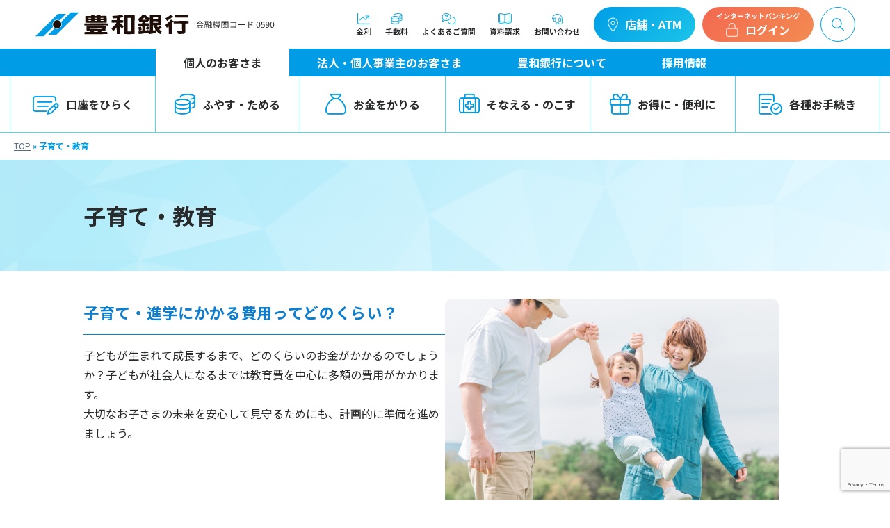

--- FILE ---
content_type: text/html; charset=UTF-8
request_url: https://www.howabank.co.jp/childcare/
body_size: 28988
content:
<!doctype html>
<html lang="ja">

<head>
      <!-- Google tag (gtag.js) -->
    <script async src="https://www.googletagmanager.com/gtag/js?id=G-XJF2GQSFYS"></script>
    <script>
      window.dataLayer = window.dataLayer || [];

      function gtag() {
        dataLayer.push(arguments);
      }
      gtag('js', new Date());
      gtag('config', 'G-XJF2GQSFYS');
    </script>
  

  <link rel="icon" href="https://www.howabank.co.jp/wp-content/themes/original/images/common/favicon.ico">
  <meta name="format-detection" content="telephone=no">
  <meta charset="UTF-8" />
  <meta name="viewport" content="width=device-width, initial-scale=1" />
  <title>株式会社豊和銀行</title>
  <meta name='robots' content='index, follow, max-image-preview:large, max-snippet:-1, max-video-preview:-1' />

	<!-- This site is optimized with the Yoast SEO plugin v26.8 - https://yoast.com/product/yoast-seo-wordpress/ -->
	<link rel="canonical" href="https://www.howabank.co.jp/childcare/" />
	<meta property="og:locale" content="ja_JP" />
	<meta property="og:type" content="article" />
	<meta property="og:title" content="子育て・教育 - howabank" />
	<meta property="og:description" content="子育て・進学にかかる費用ってどのくらい？ 子どもが生まれて成長するまで、どのくらいのお金がかかるのでしょうか？子どもが社会人になるまでは教育費を中心に多額の費用がかかります。大切なお子さまの未来を安心して見守るためにも、 [&hellip;]" />
	<meta property="og:url" content="https://www.howabank.co.jp/childcare/" />
	<meta property="og:site_name" content="howabank" />
	<meta property="article:modified_time" content="2024-07-22T03:04:58+00:00" />
	<meta property="og:image" content="https://www.howabank.co.jp/wp-content/uploads/2023/06/Rectangle-54.svg" />
	<meta name="twitter:card" content="summary_large_image" />
	<meta name="twitter:label1" content="推定読み取り時間" />
	<meta name="twitter:data1" content="2分" />
	<script type="application/ld+json" class="yoast-schema-graph">{"@context":"https://schema.org","@graph":[{"@type":"WebPage","@id":"https://www.howabank.co.jp/childcare/","url":"https://www.howabank.co.jp/childcare/","name":"子育て・教育 - howabank","isPartOf":{"@id":"https://www.howabank.co.jp/#website"},"primaryImageOfPage":{"@id":"https://www.howabank.co.jp/childcare/#primaryimage"},"image":{"@id":"https://www.howabank.co.jp/childcare/#primaryimage"},"thumbnailUrl":"https://www.howabank.co.jp/wp-content/uploads/2023/06/Rectangle-54.svg","datePublished":"2023-01-16T06:12:49+00:00","dateModified":"2024-07-22T03:04:58+00:00","breadcrumb":{"@id":"https://www.howabank.co.jp/childcare/#breadcrumb"},"inLanguage":"ja","potentialAction":[{"@type":"ReadAction","target":["https://www.howabank.co.jp/childcare/"]}]},{"@type":"ImageObject","inLanguage":"ja","@id":"https://www.howabank.co.jp/childcare/#primaryimage","url":"https://www.howabank.co.jp/wp-content/uploads/2023/06/Rectangle-54.svg","contentUrl":"https://www.howabank.co.jp/wp-content/uploads/2023/06/Rectangle-54.svg","width":480,"height":320},{"@type":"BreadcrumbList","@id":"https://www.howabank.co.jp/childcare/#breadcrumb","itemListElement":[{"@type":"ListItem","position":1,"name":"TOP","item":"https://www.howabank.co.jp/"},{"@type":"ListItem","position":2,"name":"子育て・教育"}]},{"@type":"WebSite","@id":"https://www.howabank.co.jp/#website","url":"https://www.howabank.co.jp/","name":"howabank","description":"豊和銀行のホームページ。大分県を中心に42か店を構え、地域のお客さまに多様な金融商品・サービスを提供しております。","potentialAction":[{"@type":"SearchAction","target":{"@type":"EntryPoint","urlTemplate":"https://www.howabank.co.jp/?s={search_term_string}"},"query-input":{"@type":"PropertyValueSpecification","valueRequired":true,"valueName":"search_term_string"}}],"inLanguage":"ja"}]}</script>
	<!-- / Yoast SEO plugin. -->


<link rel='dns-prefetch' href='//yubinbango.github.io' />
<link rel='dns-prefetch' href='//kit.fontawesome.com' />
<style id='wp-img-auto-sizes-contain-inline-css' type='text/css'>
img:is([sizes=auto i],[sizes^="auto," i]){contain-intrinsic-size:3000px 1500px}
/*# sourceURL=wp-img-auto-sizes-contain-inline-css */
</style>
<style id='wp-emoji-styles-inline-css' type='text/css'>

	img.wp-smiley, img.emoji {
		display: inline !important;
		border: none !important;
		box-shadow: none !important;
		height: 1em !important;
		width: 1em !important;
		margin: 0 0.07em !important;
		vertical-align: -0.1em !important;
		background: none !important;
		padding: 0 !important;
	}
/*# sourceURL=wp-emoji-styles-inline-css */
</style>
<link rel='stylesheet' id='wp-block-library-css' href='https://www.howabank.co.jp/wp-includes/css/dist/block-library/style.min.css?ver=6.9' type='text/css' media='all' />
<style id='wp-block-image-inline-css' type='text/css'>
.wp-block-image>a,.wp-block-image>figure>a{display:inline-block}.wp-block-image img{box-sizing:border-box;height:auto;max-width:100%;vertical-align:bottom}@media not (prefers-reduced-motion){.wp-block-image img.hide{visibility:hidden}.wp-block-image img.show{animation:show-content-image .4s}}.wp-block-image[style*=border-radius] img,.wp-block-image[style*=border-radius]>a{border-radius:inherit}.wp-block-image.has-custom-border img{box-sizing:border-box}.wp-block-image.aligncenter{text-align:center}.wp-block-image.alignfull>a,.wp-block-image.alignwide>a{width:100%}.wp-block-image.alignfull img,.wp-block-image.alignwide img{height:auto;width:100%}.wp-block-image .aligncenter,.wp-block-image .alignleft,.wp-block-image .alignright,.wp-block-image.aligncenter,.wp-block-image.alignleft,.wp-block-image.alignright{display:table}.wp-block-image .aligncenter>figcaption,.wp-block-image .alignleft>figcaption,.wp-block-image .alignright>figcaption,.wp-block-image.aligncenter>figcaption,.wp-block-image.alignleft>figcaption,.wp-block-image.alignright>figcaption{caption-side:bottom;display:table-caption}.wp-block-image .alignleft{float:left;margin:.5em 1em .5em 0}.wp-block-image .alignright{float:right;margin:.5em 0 .5em 1em}.wp-block-image .aligncenter{margin-left:auto;margin-right:auto}.wp-block-image :where(figcaption){margin-bottom:1em;margin-top:.5em}.wp-block-image.is-style-circle-mask img{border-radius:9999px}@supports ((-webkit-mask-image:none) or (mask-image:none)) or (-webkit-mask-image:none){.wp-block-image.is-style-circle-mask img{border-radius:0;-webkit-mask-image:url('data:image/svg+xml;utf8,<svg viewBox="0 0 100 100" xmlns="http://www.w3.org/2000/svg"><circle cx="50" cy="50" r="50"/></svg>');mask-image:url('data:image/svg+xml;utf8,<svg viewBox="0 0 100 100" xmlns="http://www.w3.org/2000/svg"><circle cx="50" cy="50" r="50"/></svg>');mask-mode:alpha;-webkit-mask-position:center;mask-position:center;-webkit-mask-repeat:no-repeat;mask-repeat:no-repeat;-webkit-mask-size:contain;mask-size:contain}}:root :where(.wp-block-image.is-style-rounded img,.wp-block-image .is-style-rounded img){border-radius:9999px}.wp-block-image figure{margin:0}.wp-lightbox-container{display:flex;flex-direction:column;position:relative}.wp-lightbox-container img{cursor:zoom-in}.wp-lightbox-container img:hover+button{opacity:1}.wp-lightbox-container button{align-items:center;backdrop-filter:blur(16px) saturate(180%);background-color:#5a5a5a40;border:none;border-radius:4px;cursor:zoom-in;display:flex;height:20px;justify-content:center;opacity:0;padding:0;position:absolute;right:16px;text-align:center;top:16px;width:20px;z-index:100}@media not (prefers-reduced-motion){.wp-lightbox-container button{transition:opacity .2s ease}}.wp-lightbox-container button:focus-visible{outline:3px auto #5a5a5a40;outline:3px auto -webkit-focus-ring-color;outline-offset:3px}.wp-lightbox-container button:hover{cursor:pointer;opacity:1}.wp-lightbox-container button:focus{opacity:1}.wp-lightbox-container button:focus,.wp-lightbox-container button:hover,.wp-lightbox-container button:not(:hover):not(:active):not(.has-background){background-color:#5a5a5a40;border:none}.wp-lightbox-overlay{box-sizing:border-box;cursor:zoom-out;height:100vh;left:0;overflow:hidden;position:fixed;top:0;visibility:hidden;width:100%;z-index:100000}.wp-lightbox-overlay .close-button{align-items:center;cursor:pointer;display:flex;justify-content:center;min-height:40px;min-width:40px;padding:0;position:absolute;right:calc(env(safe-area-inset-right) + 16px);top:calc(env(safe-area-inset-top) + 16px);z-index:5000000}.wp-lightbox-overlay .close-button:focus,.wp-lightbox-overlay .close-button:hover,.wp-lightbox-overlay .close-button:not(:hover):not(:active):not(.has-background){background:none;border:none}.wp-lightbox-overlay .lightbox-image-container{height:var(--wp--lightbox-container-height);left:50%;overflow:hidden;position:absolute;top:50%;transform:translate(-50%,-50%);transform-origin:top left;width:var(--wp--lightbox-container-width);z-index:9999999999}.wp-lightbox-overlay .wp-block-image{align-items:center;box-sizing:border-box;display:flex;height:100%;justify-content:center;margin:0;position:relative;transform-origin:0 0;width:100%;z-index:3000000}.wp-lightbox-overlay .wp-block-image img{height:var(--wp--lightbox-image-height);min-height:var(--wp--lightbox-image-height);min-width:var(--wp--lightbox-image-width);width:var(--wp--lightbox-image-width)}.wp-lightbox-overlay .wp-block-image figcaption{display:none}.wp-lightbox-overlay button{background:none;border:none}.wp-lightbox-overlay .scrim{background-color:#fff;height:100%;opacity:.9;position:absolute;width:100%;z-index:2000000}.wp-lightbox-overlay.active{visibility:visible}@media not (prefers-reduced-motion){.wp-lightbox-overlay.active{animation:turn-on-visibility .25s both}.wp-lightbox-overlay.active img{animation:turn-on-visibility .35s both}.wp-lightbox-overlay.show-closing-animation:not(.active){animation:turn-off-visibility .35s both}.wp-lightbox-overlay.show-closing-animation:not(.active) img{animation:turn-off-visibility .25s both}.wp-lightbox-overlay.zoom.active{animation:none;opacity:1;visibility:visible}.wp-lightbox-overlay.zoom.active .lightbox-image-container{animation:lightbox-zoom-in .4s}.wp-lightbox-overlay.zoom.active .lightbox-image-container img{animation:none}.wp-lightbox-overlay.zoom.active .scrim{animation:turn-on-visibility .4s forwards}.wp-lightbox-overlay.zoom.show-closing-animation:not(.active){animation:none}.wp-lightbox-overlay.zoom.show-closing-animation:not(.active) .lightbox-image-container{animation:lightbox-zoom-out .4s}.wp-lightbox-overlay.zoom.show-closing-animation:not(.active) .lightbox-image-container img{animation:none}.wp-lightbox-overlay.zoom.show-closing-animation:not(.active) .scrim{animation:turn-off-visibility .4s forwards}}@keyframes show-content-image{0%{visibility:hidden}99%{visibility:hidden}to{visibility:visible}}@keyframes turn-on-visibility{0%{opacity:0}to{opacity:1}}@keyframes turn-off-visibility{0%{opacity:1;visibility:visible}99%{opacity:0;visibility:visible}to{opacity:0;visibility:hidden}}@keyframes lightbox-zoom-in{0%{transform:translate(calc((-100vw + var(--wp--lightbox-scrollbar-width))/2 + var(--wp--lightbox-initial-left-position)),calc(-50vh + var(--wp--lightbox-initial-top-position))) scale(var(--wp--lightbox-scale))}to{transform:translate(-50%,-50%) scale(1)}}@keyframes lightbox-zoom-out{0%{transform:translate(-50%,-50%) scale(1);visibility:visible}99%{visibility:visible}to{transform:translate(calc((-100vw + var(--wp--lightbox-scrollbar-width))/2 + var(--wp--lightbox-initial-left-position)),calc(-50vh + var(--wp--lightbox-initial-top-position))) scale(var(--wp--lightbox-scale));visibility:hidden}}
/*# sourceURL=https://www.howabank.co.jp/wp-includes/blocks/image/style.min.css */
</style>
<style id='wp-block-columns-inline-css' type='text/css'>
.wp-block-columns{box-sizing:border-box;display:flex;flex-wrap:wrap!important}@media (min-width:782px){.wp-block-columns{flex-wrap:nowrap!important}}.wp-block-columns{align-items:normal!important}.wp-block-columns.are-vertically-aligned-top{align-items:flex-start}.wp-block-columns.are-vertically-aligned-center{align-items:center}.wp-block-columns.are-vertically-aligned-bottom{align-items:flex-end}@media (max-width:781px){.wp-block-columns:not(.is-not-stacked-on-mobile)>.wp-block-column{flex-basis:100%!important}}@media (min-width:782px){.wp-block-columns:not(.is-not-stacked-on-mobile)>.wp-block-column{flex-basis:0;flex-grow:1}.wp-block-columns:not(.is-not-stacked-on-mobile)>.wp-block-column[style*=flex-basis]{flex-grow:0}}.wp-block-columns.is-not-stacked-on-mobile{flex-wrap:nowrap!important}.wp-block-columns.is-not-stacked-on-mobile>.wp-block-column{flex-basis:0;flex-grow:1}.wp-block-columns.is-not-stacked-on-mobile>.wp-block-column[style*=flex-basis]{flex-grow:0}:where(.wp-block-columns){margin-bottom:1.75em}:where(.wp-block-columns.has-background){padding:1.25em 2.375em}.wp-block-column{flex-grow:1;min-width:0;overflow-wrap:break-word;word-break:break-word}.wp-block-column.is-vertically-aligned-top{align-self:flex-start}.wp-block-column.is-vertically-aligned-center{align-self:center}.wp-block-column.is-vertically-aligned-bottom{align-self:flex-end}.wp-block-column.is-vertically-aligned-stretch{align-self:stretch}.wp-block-column.is-vertically-aligned-bottom,.wp-block-column.is-vertically-aligned-center,.wp-block-column.is-vertically-aligned-top{width:100%}
/*# sourceURL=https://www.howabank.co.jp/wp-includes/blocks/columns/style.min.css */
</style>
<style id='wp-block-separator-inline-css' type='text/css'>
@charset "UTF-8";.wp-block-separator{border:none;border-top:2px solid}:root :where(.wp-block-separator.is-style-dots){height:auto;line-height:1;text-align:center}:root :where(.wp-block-separator.is-style-dots):before{color:currentColor;content:"···";font-family:serif;font-size:1.5em;letter-spacing:2em;padding-left:2em}.wp-block-separator.is-style-dots{background:none!important;border:none!important}
/*# sourceURL=https://www.howabank.co.jp/wp-includes/blocks/separator/style.min.css */
</style>
<style id='snow-monkey-blocks-box-style-inline-css' type='text/css'>
.smb-box{--smb-box--background-color:#0000;--smb-box--background-image:initial;--smb-box--background-opacity:1;--smb-box--border-color:var(--_lighter-color-gray);--smb-box--border-style:solid;--smb-box--border-width:0px;--smb-box--border-radius:var(--_global--border-radius);--smb-box--box-shadow:initial;--smb-box--color:inherit;--smb-box--padding:var(--_padding1);border-radius:var(--smb-box--border-radius);border-width:0;box-shadow:var(--smb-box--box-shadow);color:var(--smb-box--color);overflow:visible;padding:var(--smb-box--padding);position:relative}.smb-box--p-s{--smb-box--padding:var(--_padding-1)}.smb-box--p-l{--smb-box--padding:var(--_padding2)}.smb-box__background{background-color:var(--smb-box--background-color);background-image:var(--smb-box--background-image);border:var(--smb-box--border-width) var(--smb-box--border-style) var(--smb-box--border-color);border-radius:var(--smb-box--border-radius);bottom:0;display:block;left:0;opacity:var(--smb-box--background-opacity);position:absolute;right:0;top:0}.smb-box__body{position:relative}.smb-box--has-link{cursor:pointer}.smb-box--has-link:has(:focus-visible){outline:auto;outline:auto -webkit-focus-ring-color}.smb-box__link{display:block!important;height:0!important;position:static!important;text-indent:-99999px!important;width:0!important}:where(.smb-box__body.is-layout-constrained>*){--wp--style--global--content-size:100%;--wp--style--global--wide-size:100%}

/*# sourceURL=https://www.howabank.co.jp/wp-content/plugins/snow-monkey-blocks/dist/blocks/box/style-index.css */
</style>
<style id='global-styles-inline-css' type='text/css'>
:root{--wp--preset--aspect-ratio--square: 1;--wp--preset--aspect-ratio--4-3: 4/3;--wp--preset--aspect-ratio--3-4: 3/4;--wp--preset--aspect-ratio--3-2: 3/2;--wp--preset--aspect-ratio--2-3: 2/3;--wp--preset--aspect-ratio--16-9: 16/9;--wp--preset--aspect-ratio--9-16: 9/16;--wp--preset--color--black: #000000;--wp--preset--color--cyan-bluish-gray: #abb8c3;--wp--preset--color--white: #ffffff;--wp--preset--color--pale-pink: #f78da7;--wp--preset--color--vivid-red: #cf2e2e;--wp--preset--color--luminous-vivid-orange: #ff6900;--wp--preset--color--luminous-vivid-amber: #fcb900;--wp--preset--color--light-green-cyan: #7bdcb5;--wp--preset--color--vivid-green-cyan: #00d084;--wp--preset--color--pale-cyan-blue: #8ed1fc;--wp--preset--color--vivid-cyan-blue: #0693e3;--wp--preset--color--vivid-purple: #9b51e0;--wp--preset--gradient--vivid-cyan-blue-to-vivid-purple: linear-gradient(135deg,rgb(6,147,227) 0%,rgb(155,81,224) 100%);--wp--preset--gradient--light-green-cyan-to-vivid-green-cyan: linear-gradient(135deg,rgb(122,220,180) 0%,rgb(0,208,130) 100%);--wp--preset--gradient--luminous-vivid-amber-to-luminous-vivid-orange: linear-gradient(135deg,rgb(252,185,0) 0%,rgb(255,105,0) 100%);--wp--preset--gradient--luminous-vivid-orange-to-vivid-red: linear-gradient(135deg,rgb(255,105,0) 0%,rgb(207,46,46) 100%);--wp--preset--gradient--very-light-gray-to-cyan-bluish-gray: linear-gradient(135deg,rgb(238,238,238) 0%,rgb(169,184,195) 100%);--wp--preset--gradient--cool-to-warm-spectrum: linear-gradient(135deg,rgb(74,234,220) 0%,rgb(151,120,209) 20%,rgb(207,42,186) 40%,rgb(238,44,130) 60%,rgb(251,105,98) 80%,rgb(254,248,76) 100%);--wp--preset--gradient--blush-light-purple: linear-gradient(135deg,rgb(255,206,236) 0%,rgb(152,150,240) 100%);--wp--preset--gradient--blush-bordeaux: linear-gradient(135deg,rgb(254,205,165) 0%,rgb(254,45,45) 50%,rgb(107,0,62) 100%);--wp--preset--gradient--luminous-dusk: linear-gradient(135deg,rgb(255,203,112) 0%,rgb(199,81,192) 50%,rgb(65,88,208) 100%);--wp--preset--gradient--pale-ocean: linear-gradient(135deg,rgb(255,245,203) 0%,rgb(182,227,212) 50%,rgb(51,167,181) 100%);--wp--preset--gradient--electric-grass: linear-gradient(135deg,rgb(202,248,128) 0%,rgb(113,206,126) 100%);--wp--preset--gradient--midnight: linear-gradient(135deg,rgb(2,3,129) 0%,rgb(40,116,252) 100%);--wp--preset--font-size--small: 13px;--wp--preset--font-size--medium: 20px;--wp--preset--font-size--large: 36px;--wp--preset--font-size--x-large: 42px;--wp--preset--spacing--20: 0.44rem;--wp--preset--spacing--30: 0.67rem;--wp--preset--spacing--40: 1rem;--wp--preset--spacing--50: 1.5rem;--wp--preset--spacing--60: 2.25rem;--wp--preset--spacing--70: 3.38rem;--wp--preset--spacing--80: 5.06rem;--wp--preset--shadow--natural: 6px 6px 9px rgba(0, 0, 0, 0.2);--wp--preset--shadow--deep: 12px 12px 50px rgba(0, 0, 0, 0.4);--wp--preset--shadow--sharp: 6px 6px 0px rgba(0, 0, 0, 0.2);--wp--preset--shadow--outlined: 6px 6px 0px -3px rgb(255, 255, 255), 6px 6px rgb(0, 0, 0);--wp--preset--shadow--crisp: 6px 6px 0px rgb(0, 0, 0);}:where(.is-layout-flex){gap: 0.5em;}:where(.is-layout-grid){gap: 0.5em;}body .is-layout-flex{display: flex;}.is-layout-flex{flex-wrap: wrap;align-items: center;}.is-layout-flex > :is(*, div){margin: 0;}body .is-layout-grid{display: grid;}.is-layout-grid > :is(*, div){margin: 0;}:where(.wp-block-columns.is-layout-flex){gap: 2em;}:where(.wp-block-columns.is-layout-grid){gap: 2em;}:where(.wp-block-post-template.is-layout-flex){gap: 1.25em;}:where(.wp-block-post-template.is-layout-grid){gap: 1.25em;}.has-black-color{color: var(--wp--preset--color--black) !important;}.has-cyan-bluish-gray-color{color: var(--wp--preset--color--cyan-bluish-gray) !important;}.has-white-color{color: var(--wp--preset--color--white) !important;}.has-pale-pink-color{color: var(--wp--preset--color--pale-pink) !important;}.has-vivid-red-color{color: var(--wp--preset--color--vivid-red) !important;}.has-luminous-vivid-orange-color{color: var(--wp--preset--color--luminous-vivid-orange) !important;}.has-luminous-vivid-amber-color{color: var(--wp--preset--color--luminous-vivid-amber) !important;}.has-light-green-cyan-color{color: var(--wp--preset--color--light-green-cyan) !important;}.has-vivid-green-cyan-color{color: var(--wp--preset--color--vivid-green-cyan) !important;}.has-pale-cyan-blue-color{color: var(--wp--preset--color--pale-cyan-blue) !important;}.has-vivid-cyan-blue-color{color: var(--wp--preset--color--vivid-cyan-blue) !important;}.has-vivid-purple-color{color: var(--wp--preset--color--vivid-purple) !important;}.has-black-background-color{background-color: var(--wp--preset--color--black) !important;}.has-cyan-bluish-gray-background-color{background-color: var(--wp--preset--color--cyan-bluish-gray) !important;}.has-white-background-color{background-color: var(--wp--preset--color--white) !important;}.has-pale-pink-background-color{background-color: var(--wp--preset--color--pale-pink) !important;}.has-vivid-red-background-color{background-color: var(--wp--preset--color--vivid-red) !important;}.has-luminous-vivid-orange-background-color{background-color: var(--wp--preset--color--luminous-vivid-orange) !important;}.has-luminous-vivid-amber-background-color{background-color: var(--wp--preset--color--luminous-vivid-amber) !important;}.has-light-green-cyan-background-color{background-color: var(--wp--preset--color--light-green-cyan) !important;}.has-vivid-green-cyan-background-color{background-color: var(--wp--preset--color--vivid-green-cyan) !important;}.has-pale-cyan-blue-background-color{background-color: var(--wp--preset--color--pale-cyan-blue) !important;}.has-vivid-cyan-blue-background-color{background-color: var(--wp--preset--color--vivid-cyan-blue) !important;}.has-vivid-purple-background-color{background-color: var(--wp--preset--color--vivid-purple) !important;}.has-black-border-color{border-color: var(--wp--preset--color--black) !important;}.has-cyan-bluish-gray-border-color{border-color: var(--wp--preset--color--cyan-bluish-gray) !important;}.has-white-border-color{border-color: var(--wp--preset--color--white) !important;}.has-pale-pink-border-color{border-color: var(--wp--preset--color--pale-pink) !important;}.has-vivid-red-border-color{border-color: var(--wp--preset--color--vivid-red) !important;}.has-luminous-vivid-orange-border-color{border-color: var(--wp--preset--color--luminous-vivid-orange) !important;}.has-luminous-vivid-amber-border-color{border-color: var(--wp--preset--color--luminous-vivid-amber) !important;}.has-light-green-cyan-border-color{border-color: var(--wp--preset--color--light-green-cyan) !important;}.has-vivid-green-cyan-border-color{border-color: var(--wp--preset--color--vivid-green-cyan) !important;}.has-pale-cyan-blue-border-color{border-color: var(--wp--preset--color--pale-cyan-blue) !important;}.has-vivid-cyan-blue-border-color{border-color: var(--wp--preset--color--vivid-cyan-blue) !important;}.has-vivid-purple-border-color{border-color: var(--wp--preset--color--vivid-purple) !important;}.has-vivid-cyan-blue-to-vivid-purple-gradient-background{background: var(--wp--preset--gradient--vivid-cyan-blue-to-vivid-purple) !important;}.has-light-green-cyan-to-vivid-green-cyan-gradient-background{background: var(--wp--preset--gradient--light-green-cyan-to-vivid-green-cyan) !important;}.has-luminous-vivid-amber-to-luminous-vivid-orange-gradient-background{background: var(--wp--preset--gradient--luminous-vivid-amber-to-luminous-vivid-orange) !important;}.has-luminous-vivid-orange-to-vivid-red-gradient-background{background: var(--wp--preset--gradient--luminous-vivid-orange-to-vivid-red) !important;}.has-very-light-gray-to-cyan-bluish-gray-gradient-background{background: var(--wp--preset--gradient--very-light-gray-to-cyan-bluish-gray) !important;}.has-cool-to-warm-spectrum-gradient-background{background: var(--wp--preset--gradient--cool-to-warm-spectrum) !important;}.has-blush-light-purple-gradient-background{background: var(--wp--preset--gradient--blush-light-purple) !important;}.has-blush-bordeaux-gradient-background{background: var(--wp--preset--gradient--blush-bordeaux) !important;}.has-luminous-dusk-gradient-background{background: var(--wp--preset--gradient--luminous-dusk) !important;}.has-pale-ocean-gradient-background{background: var(--wp--preset--gradient--pale-ocean) !important;}.has-electric-grass-gradient-background{background: var(--wp--preset--gradient--electric-grass) !important;}.has-midnight-gradient-background{background: var(--wp--preset--gradient--midnight) !important;}.has-small-font-size{font-size: var(--wp--preset--font-size--small) !important;}.has-medium-font-size{font-size: var(--wp--preset--font-size--medium) !important;}.has-large-font-size{font-size: var(--wp--preset--font-size--large) !important;}.has-x-large-font-size{font-size: var(--wp--preset--font-size--x-large) !important;}
:where(.wp-block-columns.is-layout-flex){gap: 2em;}:where(.wp-block-columns.is-layout-grid){gap: 2em;}
/*# sourceURL=global-styles-inline-css */
</style>
<style id='core-block-supports-inline-css' type='text/css'>
.wp-container-core-columns-is-layout-9d6595d7{flex-wrap:nowrap;}
/*# sourceURL=core-block-supports-inline-css */
</style>

<style id='classic-theme-styles-inline-css' type='text/css'>
/*! This file is auto-generated */
.wp-block-button__link{color:#fff;background-color:#32373c;border-radius:9999px;box-shadow:none;text-decoration:none;padding:calc(.667em + 2px) calc(1.333em + 2px);font-size:1.125em}.wp-block-file__button{background:#32373c;color:#fff;text-decoration:none}
/*# sourceURL=/wp-includes/css/classic-themes.min.css */
</style>
<link rel='stylesheet' id='spider-css' href='https://www.howabank.co.jp/wp-content/plugins/snow-monkey-blocks/dist/packages/spider/dist/css/spider.css?ver=1768980077' type='text/css' media='all' />
<link rel='stylesheet' id='snow-monkey-blocks-css' href='https://www.howabank.co.jp/wp-content/plugins/snow-monkey-blocks/dist/css/blocks.css?ver=1768980077' type='text/css' media='all' />
<link rel='stylesheet' id='sass-basis-css' href='https://www.howabank.co.jp/wp-content/plugins/snow-monkey-blocks/dist/css/fallback.css?ver=1768980077' type='text/css' media='all' />
<link rel='stylesheet' id='snow-monkey-blocks/nopro-css' href='https://www.howabank.co.jp/wp-content/plugins/snow-monkey-blocks/dist/css/nopro.css?ver=1768980077' type='text/css' media='all' />
<style id='font-awesome-svg-styles-default-inline-css' type='text/css'>
.svg-inline--fa {
  display: inline-block;
  height: 1em;
  overflow: visible;
  vertical-align: -.125em;
}
/*# sourceURL=font-awesome-svg-styles-default-inline-css */
</style>
<link rel='stylesheet' id='font-awesome-svg-styles-css' href='https://www.howabank.co.jp/wp-content/uploads/font-awesome/v6.3.0/css/svg-with-js.css' type='text/css' media='all' />
<style id='font-awesome-svg-styles-inline-css' type='text/css'>
   .wp-block-font-awesome-icon svg::before,
   .wp-rich-text-font-awesome-icon svg::before {content: unset;}
/*# sourceURL=font-awesome-svg-styles-inline-css */
</style>
<link rel='stylesheet' id='snow-monkey-blocks-spider-slider-style-css' href='https://www.howabank.co.jp/wp-content/plugins/snow-monkey-blocks/dist/blocks/spider-slider/style-index.css?ver=1768980077' type='text/css' media='all' />
<link rel='stylesheet' id='contact-form-7-css' href='https://www.howabank.co.jp/wp-content/plugins/contact-form-7/includes/css/styles.css?ver=6.1.4' type='text/css' media='all' />
<link rel='stylesheet' id='jquery-ui-dialog-min-css-css' href='https://www.howabank.co.jp/wp-includes/css/jquery-ui-dialog.min.css?ver=6.9' type='text/css' media='all' />
<link rel='stylesheet' id='contact-form-7-confirm-plus-css' href='https://www.howabank.co.jp/wp-content/plugins/confirm-plus-contact-form-7/assets/css/styles.css?ver=20240705_072104' type='text/css' media='all' />
<link rel='stylesheet' id='wp-block-heading-css' href='https://www.howabank.co.jp/wp-includes/blocks/heading/style.min.css?ver=6.9' type='text/css' media='all' />
<link rel='stylesheet' id='wp-block-paragraph-css' href='https://www.howabank.co.jp/wp-includes/blocks/paragraph/style.min.css?ver=6.9' type='text/css' media='all' />
<script type="text/javascript" src="https://www.howabank.co.jp/wp-content/plugins/snow-monkey-blocks/dist/js/fontawesome-all.js?ver=1768980077" id="fontawesome6-js" defer="defer" data-wp-strategy="defer"></script>
<script type="text/javascript" src="https://www.howabank.co.jp/wp-content/plugins/snow-monkey-blocks/dist/packages/spider/dist/js/spider.js?ver=1768980077" id="spider-js" defer="defer" data-wp-strategy="defer"></script>
<script type="text/javascript" src="https://www.howabank.co.jp/wp-includes/js/jquery/jquery.min.js?ver=3.7.1" id="jquery-core-js"></script>
<script type="text/javascript" src="https://www.howabank.co.jp/wp-includes/js/jquery/jquery-migrate.min.js?ver=3.4.1" id="jquery-migrate-js"></script>
<script defer crossorigin="anonymous" type="text/javascript" src="https://kit.fontawesome.com/13899bfdec.js" id="font-awesome-official-js"></script>
<link rel="EditURI" type="application/rsd+xml" title="RSD" href="https://www.howabank.co.jp/xmlrpc.php?rsd" />
<meta name="generator" content="WordPress 6.9" />
<link rel='shortlink' href='https://www.howabank.co.jp/?p=376' />
  <meta name="description" content="豊和銀行のホームページ。大分県を中心に42か店を構え、地域のお客さまに多様な金融商品・サービスを提供しております。">
  <!--facebook & その他SNSの設定-->
  <meta property="og:title" content="株式会社豊和銀行" />
  <meta property="og:type" content="website" />
  <meta property="og:description" content="豊和銀行のホームページ。大分県を中心に42か店を構え、地域のお客さまに多様な金融商品・サービスを提供しております。" />
  <meta property="og:url" content="https://www.howabank.co.jp/" />
  <meta property="og:site_name" content="株式会社豊和銀行" />
  <meta property="og:image" content="https://www.howabank.co.jp/wp-content/themes/original/images/ogp.png" />
  <!--twitterの設定-->
  <meta name="twitter:card" content="summary">
  <meta name="twitter:site" content="https://www.howabank.co.jp/">
  <!-- <meta name="twitter:image" content="https://www.howabank.co.jp/wp-content/themes/original/images/ogp.png" /> -->
  <meta name="twitter:title" content="株式会社豊和銀行">
  <meta name="twitter:description" content="豊和銀行のホームページ。大分県を中心に42か店を構え、地域のお客さまに多様な金融商品・サービスを提供しております。">
  <!-- CSS読み込み↓ -->
  <link rel="stylesheet" type="text/css" href="https://www.howabank.co.jp/wp-content/themes/original/css/application.css?version=1748387976">
  <link rel="stylesheet" href="https://www.howabank.co.jp/wp-content/themes/original/js/swiper-bundle.min.css" />
  <link rel="preconnect" href="https://fonts.googleapis.com">
  <link rel="preconnect" href="https://fonts.gstatic.com" crossorigin>
  <link href="https://fonts.googleapis.com/css2?family=Noto+Sans+JP:wght@400;500;700&display=swap" rel="stylesheet">
  <!-- fontawesome↓ -->
  <link href="https://www.howabank.co.jp/wp-content/themes/original/assets/fontawesome/css/fontawesome.css" rel="stylesheet">
  <link href="https://www.howabank.co.jp/wp-content/themes/original/assets/fontawesome/css/brands.css" rel="stylesheet">
  <link href="https://www.howabank.co.jp/wp-content/themes/original/assets/fontawesome/css/solid.css" rel="stylesheet">
  <!-- JS読み込み↓ -->

  <script src="https://code.jquery.com/jquery-3.7.0.js" integrity="sha256-JlqSTELeR4TLqP0OG9dxM7yDPqX1ox/HfgiSLBj8+kM=" crossorigin="anonymous"></script>
  <script src="https://www.howabank.co.jp/wp-content/themes/original/js/swiper-bundle.min.js"></script>
  <meta name='robots' content='index, follow, max-image-preview:large, max-snippet:-1, max-video-preview:-1' />

	<!-- This site is optimized with the Yoast SEO plugin v26.8 - https://yoast.com/product/yoast-seo-wordpress/ -->
	<link rel="canonical" href="https://www.howabank.co.jp/childcare/" />
	<meta property="og:locale" content="ja_JP" />
	<meta property="og:type" content="article" />
	<meta property="og:title" content="子育て・教育 - howabank" />
	<meta property="og:description" content="子育て・進学にかかる費用ってどのくらい？ 子どもが生まれて成長するまで、どのくらいのお金がかかるのでしょうか？子どもが社会人になるまでは教育費を中心に多額の費用がかかります。大切なお子さまの未来を安心して見守るためにも、 [&hellip;]" />
	<meta property="og:url" content="https://www.howabank.co.jp/childcare/" />
	<meta property="og:site_name" content="howabank" />
	<meta property="article:modified_time" content="2024-07-22T03:04:58+00:00" />
	<meta property="og:image" content="https://www.howabank.co.jp/wp-content/uploads/2023/06/Rectangle-54.svg" />
	<meta name="twitter:card" content="summary_large_image" />
	<meta name="twitter:label1" content="推定読み取り時間" />
	<meta name="twitter:data1" content="2分" />
	<script type="application/ld+json" class="yoast-schema-graph">{"@context":"https://schema.org","@graph":[{"@type":"WebPage","@id":"https://www.howabank.co.jp/childcare/","url":"https://www.howabank.co.jp/childcare/","name":"子育て・教育 - howabank","isPartOf":{"@id":"https://www.howabank.co.jp/#website"},"primaryImageOfPage":{"@id":"https://www.howabank.co.jp/childcare/#primaryimage"},"image":{"@id":"https://www.howabank.co.jp/childcare/#primaryimage"},"thumbnailUrl":"https://www.howabank.co.jp/wp-content/uploads/2023/06/Rectangle-54.svg","datePublished":"2023-01-16T06:12:49+00:00","dateModified":"2024-07-22T03:04:58+00:00","breadcrumb":{"@id":"https://www.howabank.co.jp/childcare/#breadcrumb"},"inLanguage":"ja","potentialAction":[{"@type":"ReadAction","target":["https://www.howabank.co.jp/childcare/"]}]},{"@type":"ImageObject","inLanguage":"ja","@id":"https://www.howabank.co.jp/childcare/#primaryimage","url":"https://www.howabank.co.jp/wp-content/uploads/2023/06/Rectangle-54.svg","contentUrl":"https://www.howabank.co.jp/wp-content/uploads/2023/06/Rectangle-54.svg","width":480,"height":320},{"@type":"BreadcrumbList","@id":"https://www.howabank.co.jp/childcare/#breadcrumb","itemListElement":[{"@type":"ListItem","position":1,"name":"TOP","item":"https://www.howabank.co.jp/"},{"@type":"ListItem","position":2,"name":"子育て・教育"}]},{"@type":"WebSite","@id":"https://www.howabank.co.jp/#website","url":"https://www.howabank.co.jp/","name":"howabank","description":"豊和銀行のホームページ。大分県を中心に42か店を構え、地域のお客さまに多様な金融商品・サービスを提供しております。","potentialAction":[{"@type":"SearchAction","target":{"@type":"EntryPoint","urlTemplate":"https://www.howabank.co.jp/?s={search_term_string}"},"query-input":{"@type":"PropertyValueSpecification","valueRequired":true,"valueName":"search_term_string"}}],"inLanguage":"ja"}]}</script>
	<!-- / Yoast SEO plugin. -->


<link rel='dns-prefetch' href='//yubinbango.github.io' />
<link rel='dns-prefetch' href='//kit.fontawesome.com' />
<script type="text/javascript" src="https://www.howabank.co.jp/wp-content/themes/original/js/app.js?ver=6.9" id="app-js"></script>
<link rel="EditURI" type="application/rsd+xml" title="RSD" href="https://www.howabank.co.jp/xmlrpc.php?rsd" />
<meta name="generator" content="WordPress 6.9" />
<link rel='shortlink' href='https://www.howabank.co.jp/?p=376' />

</head>

<body class="wp-singular page-template-default page page-id-376 wp-theme-original">
    <script>
    $(document).ready(function() {
      $('a:not(.no_notice)').on('click', function(e) {
        var href = $(this).attr('href');

        // Debugging: Log the href and hostname
        console.log("Href: " + href);
        console.log("Hostname: " + location.hostname);

        // Check if it's an external link
        if (href.includes('http') && !href.includes(location.hostname)) {
          e.preventDefault(); // Prevent default action (navigation)
          $('#proceedLink').attr('href', href); // Update link in modal
          $('#externalLinkAddress').text(href); // Display link address in modal
          $('#externalLinkModal').fadeIn(500); // Show modal with fade
        }
      });

      $('#cancelLink').on('click', function(e) {
        e.preventDefault(); // Prevent default action
        $('#externalLinkModal').fadeOut(500); // Hide modal with fade
      });

      $('#proceedLink').on('click', function(e) {
        console.log("Proceed link clicked: " + $(this).attr('href'));

        var linkTarget = $(this).attr('target');
        var linkHref = $(this).attr('href');

        $('#externalLinkModal').fadeOut(500, function() {
          // If target is _blank, use window.open()
          if (linkTarget === '_blank') {
            window.open(linkHref, '_blank');
          }
          // Otherwise, navigate in the same window/tab
          else {
            window.location.href = linkHref;
          }
        });
      });

    });
  </script>

  <div id="externalLinkModal" style="display:none;">
    <div class="externalLinkModalWrapper">
      <div class="externalLinkModalTitle">
        外部サイトへ移動します
      </div>
      <p>これより先は外部サイトへ移動します。<br>
        よろしければ「進む」をクリックしてください。</p>
      <p id="externalLinkAddress"></p>
      <div class="externalLinkWrapper">
        <a href="#" id="proceedLink" target="_blank">進む</a>
        <button id="cancelLink">キャンセル</button>
      </div>
    </div>
  </div>
  


  <header class="header">
    <div class="headerTop">
  <div class="headerTop_inner">
    <a href="https://www.howabank.co.jp/" class="headerTop_logo">
      <img src="https://www.howabank.co.jp/wp-content/themes/original/images/common/logo.svg" alt="logo" class="logo pc">
      <img src="https://www.howabank.co.jp/wp-content/themes/original/images/common/logo-sp.svg" alt="logo" class="logo sp">
    </a>
    <div class="headerTop_nav pc">
      <ul>
        <li>
          <a href="https://www.howabank.co.jp/save/deposit/depositrate/">
            <img src="https://www.howabank.co.jp/wp-content/themes/original/images/top/headerTop_img01.svg" alt="headerTop_img" class="headerTop_img">金利</a>
        </li>
        <li>
          <a href="https://www.howabank.co.jp/fee/">
            <img src="https://www.howabank.co.jp/wp-content/themes/original/images/top/headerTop_img02.svg" alt="headerTop_img" class="headerTop_img">手数料</a>
        </li>
        <li>
          <a href="https://www.howabank.co.jp/faq">
            <img src="https://www.howabank.co.jp/wp-content/themes/original/images/top/headerTop_img03.svg" alt="headerTop_img" class="headerTop_img">よくあるご質問</a>
        </li>
        <li>
          <a href="https://www.howabank.co.jp/request/">
            <img src="https://www.howabank.co.jp/wp-content/themes/original/images/top/headerTop_img04.svg" alt="headerTop_img" class="headerTop_img">資料請求</a>
        </li>
        <li>
          <a href="https://www.howabank.co.jp/contact/">
            <img src="https://www.howabank.co.jp/wp-content/themes/original/images/top/headerTop_img05.svg" alt="headerTop_img" class="headerTop_img">お問い合わせ</a>
        </li>
      </ul>
      <a href="https://www.howabank.co.jp/branch/" class="atm">
        <img src="https://www.howabank.co.jp/wp-content/themes/original/images/top/headerTop_atm.svg" alt="headerTop_atm" class="headerTop_atm">店舗・ATM</a>
      <div class="viking">
        <div class="viking_first">インターネットバンキング</div>
        <div class="viking_second">
          <img src="https://www.howabank.co.jp/wp-content/themes/original/images/top/headerTop_lock.svg" alt="headerTop_atm" class="headerTop_atm">ログイン
        </div>
        <div class="viking_nav">
          <div class="viking_navTitle">
            <i class="fa-light fa-laptop-mobile"></i>
            インターネットバンキング
          </div>
          <div class="viking_navWrapper">
            <div class="viking_navItem">
              <div class="viking_navItemTitle">
                個人のお客さま
              </div>
              <div class="is-layout-flex wp-block-buttons">
                <div class="wp-block-button button05">
                  <a href="https://www.parasol.anser.ne.jp/ib/index.do?PT=BS&CCT0080=0590" traget="_blank" class="wp-block-button__link wp-element-button viking_nav01 ">
                    <i class="fa-light fa-lock"></i>
                    個人ログイン</a>
                </div>
                <div class="wp-block-button button12">
                  <a href="https://www.howabank.co.jp/ib/newentry/" class="wp-block-button__link wp-element-button viking_nav02">新規申込</a>
                </div>
              </div>
            </div>
            <div class="viking_navItem">
              <div class="viking_navItemTitle">
                法人のお客さま
              </div>
              <div class="is-layout-flex wp-block-buttons">
                <div class="wp-block-button button05">
                  <a href="https://www.bizsol.anser.ne.jp/0590c/rblgi01/I1RBLGI01-S01.do" class="wp-block-button__link wp-element-button viking_nav03 ">
                    <i class="fa-light fa-lock"></i>
                    法人ログイン</a>
                </div>
              </div>
            </div>
          </div>
          <div class="viking_navClose">
            × 閉じる
          </div>
        </div>
      </div>

      <div class="searchBox">
        <img src="https://www.howabank.co.jp/wp-content/themes/original/images/top/search.svg" alt="search" class="">
        <div class="searchBoxWindow">
          <form role="search" method="get" id="searchform" action="https://www.howabank.co.jp/">
  <input type="text" value="" name="s" id="s" placeholder="キーワードを入力" />
  <input type="submit" id="searchsubmit" value="検索" />
</form>        </div>
      </div>
    </div>
    <div class="headerTop_nav-sp sp">
      <a href="https://www.howabank.co.jp/branch/" class="atm">
        <img src="https://www.howabank.co.jp/wp-content/themes/original/images/top/headerTop_atm-sp.svg" alt="headerTop_atm" class="headerTop_atm">店舗・ATM</a>
      <div class="login">
        <img src="https://www.howabank.co.jp/wp-content/themes/original/images/top/headerTop_login-sp.svg" alt="headerTop_login" class="headerTop_atm">ログイン
      </div>
      <div class="menu">
        <span></span>
        <div class="text"></div>
      </div>
    </div>
  </div>
</div>
<div class="headerGnavTab pc">
  <ul>
          <li class="headerGnavTab_item  ">
        <a href="https://www.howabank.co.jp//" class="headerGnavTab_link">
          個人のお客さま        </a>
      </li>
          <li class="headerGnavTab_item  corporate">
        <a href="https://www.howabank.co.jp/corporate/" class="headerGnavTab_link">
          法人・個人事業主のお客さま        </a>
      </li>
          <li class="headerGnavTab_item  aboutus">
        <a href="https://www.howabank.co.jp/aboutus/" class="headerGnavTab_link">
          豊和銀行について        </a>
      </li>
          <li class="headerGnavTab_item  recruit">
        <a href="https://www.howabank.co.jp/recruit/" class="headerGnavTab_link">
          採用情報        </a>
      </li>
      </ul>

  <!-- 'active' クラスが割り当てられていない場合は、デフォルトの項目に 'active' クラスを追加 -->
      <script>
      // マークアップに応じてセレクタを選択してください
      var defaultMenuItem = document.querySelector('.headerGnavTab_item');
      defaultMenuItem.classList.add('active');
    </script>
  
</div>
<div class="headerGnavList">
  <div class="sp spSubnav">
    <div class="searchBox">
      <div class="searchBoxWindow">
        <form role="search" method="get" id="searchform" action="https://www.howabank.co.jp/">
  <input type="text" value="" name="s" id="s" placeholder="キーワードを入力" />
  <input type="submit" id="searchsubmit" value="検索" />
</form>      </div>
    </div>
    <ul class="spSubnavList">
      <li class="spSubnavList_item">
        <a href="https://www.howabank.co.jp/save/deposit/depositrate/">
          <img src="https://www.howabank.co.jp/wp-content/themes/original/images/top/headerTop_img01.svg" alt="headerTop_img" class="headerTop_img">金利</a>
      </li>
      <li class="spSubnavList_item">
        <a href="https://www.howabank.co.jp/fee/">
          <img src="https://www.howabank.co.jp/wp-content/themes/original/images/top/headerTop_img02.svg" alt="headerTop_img" class="headerTop_img">手数料</a>
      </li>
      <li class="spSubnavList_item">
        <a href="https://www.howabank.co.jp/faq">
          <img src="https://www.howabank.co.jp/wp-content/themes/original/images/top/headerTop_img03.svg" alt="headerTop_img" class="headerTop_img">よくあるご質問</a>
      </li>
      <li class="spSubnavList_item">
        <a href="https://www.howabank.co.jp/request/">
          <img src="https://www.howabank.co.jp/wp-content/themes/original/images/top/headerTop_img04.svg" alt="headerTop_img" class="headerTop_img">資料請求</a>
      </li>
      <li class="spSubnavList_item">
        <a href="https://www.howabank.co.jp/contact/">
          <img src="https://www.howabank.co.jp/wp-content/themes/original/images/top/headerTop_img05.svg" alt="headerTop_img" class="headerTop_img">お問い合わせ</a>
      </li>
      <li class="spSubnavList_item loginTrigger">
        <button>
          <i class="fa-light fa-lock"></i>ログイン
        </button>
      </li>
    </ul>
  </div>
  <ul class="active" id="headerGnavList01">
          <li class="sp parent_item ">
        <a href="https://www.howabank.co.jp//">
          個人のお客さま        </a>
        <i class="fa-light fa-angle-right"></i>
      </li>
      <div class="child_item">
                  <li class="default">



                                                          <a href="https://www.howabank.co.jp/account/">
                                    <i class="fa-light fa-money-check-pen"></i>                  口座をひらく                  </a>
                  <span class="child_open"></span>
                                                    <div class="subNaviWrapper">
                      <div class="subNaviWrapperTitle">
                        <div class="pc">
                          <i class="fa-light fa-money-check-pen"></i>                          口座をひらく                        </div>
                        <a href="https://www.howabank.co.jp/account/" class="showAllService">
                          <div class="pc">
                            すべての<br>
                            サービスを見る
                          </div>
                          <div class="sp flex alignItemCenter">
                            <i class="fa-light fa-money-check-pen"></i>                            口座をひらくTOP
                          </div>
                        </a>
                      </div>
                      <ul>
                                                                                                      <li>
                            <a href="https://www.howabank.co.jp/procedure/kouzakaisetu/">
                              <!-- icon_array raw: array (
  0 => '<i class="fa-light fa-money-check-pen"></i>',
  1 => '',
  2 => '',
  3 => '',
  4 => '',
  5 => '',
  6 => '',
  7 => '',
  8 => '',
  9 => '',
  10 => '',
) --><!-- resolved icon_id: [<i class="fa-light fa-money-check-pen"></i>] --><!-- post ID: 1019 --><i class="fa-light fa-money-check-pen"></i>                              口座の開設（窓口）                            </a>
                          </li>
                                                                                                      <li>
                            <a href="https://www.howabank.co.jp/procedure/web_account/">
                              <!-- icon_array raw: array (
  0 => '<i class="fa-light fa-laptop-file"></i>',
  1 => '',
  2 => '',
  3 => '',
  4 => '',
  5 => '',
  6 => '',
  7 => '',
  8 => '',
  9 => '',
  10 => '',
) --><!-- resolved icon_id: [<i class="fa-light fa-laptop-file"></i>] --><!-- post ID: 3198 --><i class="fa-light fa-laptop-file"></i>                              Web口座開設                            </a>
                          </li>
                                                                                                      <li>
                            <a href="https://www.howabank.co.jp/ib/">
                              <!-- icon_array raw: array (
  0 => '<i class="fa-light fa-laptop-mobile"></i>',
) --><!-- resolved icon_id: [<i class="fa-light fa-laptop-mobile"></i>] --><!-- post ID: 50 --><i class="fa-light fa-laptop-mobile"></i>                              ほうわ個人向けインターネットバンキング                            </a>
                          </li>
                                                                                                      <li>
                            <a href="https://www.howabank.co.jp/account/onegai/">
                              <!-- icon_array raw: array (
  0 => '<i class="fa-light fa-face-smile"></i>',
  1 => '',
  2 => '',
) --><!-- resolved icon_id: [<i class="fa-light fa-face-smile"></i>] --><!-- post ID: 12451 --><i class="fa-light fa-face-smile"></i>                              口座開設を希望されるお客さまへのお願い                            </a>
                          </li>
                                                                                                      <li>
                            <a href="https://www.howabank.co.jp/sp_about/">
                              <!-- icon_array raw: array (
  0 => '<i class="fa-light fa-mobile-notch"></i>',
) --><!-- resolved icon_id: [<i class="fa-light fa-mobile-notch"></i>] --><!-- post ID: 356 --><i class="fa-light fa-mobile-notch"></i>                              豊和銀行アプリ                            </a>
                          </li>
                                                                                                      <li>
                            <a href="https://www.howabank.co.jp/soudan/">
                              <!-- icon_array raw: array (
  0 => '<i class="fa-light fa-house-signal"></i>',
) --><!-- resolved icon_id: [<i class="fa-light fa-house-signal"></i>] --><!-- post ID: 16449 --><i class="fa-light fa-house-signal"></i>                              ご相談はこちらから（土日祝日も対応！）                            </a>
                          </li>
                                              </ul>
                    </div>
                          </li>
                  <li class="default">



                                                          <a href="https://www.howabank.co.jp/save/">
                                    <i class="fa-light fa-coins"></i>                  ふやす・ためる                  </a>
                  <span class="child_open"></span>
                                                    <div class="subNaviWrapper">
                      <div class="subNaviWrapperTitle">
                        <div class="pc">
                          <i class="fa-light fa-coins"></i>                          ふやす・ためる                        </div>
                        <a href="https://www.howabank.co.jp/save/" class="showAllService">
                          <div class="pc">
                            すべての<br>
                            サービスを見る
                          </div>
                          <div class="sp flex alignItemCenter">
                            <i class="fa-light fa-coins"></i>                            ふやす・ためるTOP
                          </div>
                        </a>
                      </div>
                      <ul>
                                                                                                      <li>
                            <a href="https://www.howabank.co.jp/save/deposit/">
                              <!-- icon_array raw: array (
  0 => '<i class="fa-light fa-piggy-bank"></i>',
  1 => '',
  2 => '',
  3 => '',
  4 => '',
  5 => '',
  6 => '',
) --><!-- resolved icon_id: [<i class="fa-light fa-piggy-bank"></i>] --><!-- post ID: 71 --><i class="fa-light fa-piggy-bank"></i>                              預金商品一覧                            </a>
                          </li>
                                                                                                      <li>
                            <a href="https://www.howabank.co.jp/save/koukyosai/">
                              <!-- icon_array raw: array (
  0 => '<i class="fa-light fa-money-bill-simple"></i>',
) --><!-- resolved icon_id: [<i class="fa-light fa-money-bill-simple"></i>] --><!-- post ID: 8174 --><i class="fa-light fa-money-bill-simple"></i>                              公共債                            </a>
                          </li>
                                                                                                      <li>
                            <a href="https://www.howabank.co.jp/save/investment/">
                              <!-- icon_array raw: array (
  0 => '<i class="fa-light fa-hand-holding-dollar"></i>',
) --><!-- resolved icon_id: [<i class="fa-light fa-hand-holding-dollar"></i>] --><!-- post ID: 19471 --><i class="fa-light fa-hand-holding-dollar"></i>                              投資信託                            </a>
                          </li>
                                                                                                      <li>
                            <a href="https://www.howabank.co.jp/save/sbi/">
                              <!-- icon_array raw: array (
  0 => '<i class="fa-light fa-chart-candlestick"></i>',
  1 => '',
  2 => '',
) --><!-- resolved icon_id: [<i class="fa-light fa-chart-candlestick"></i>] --><!-- post ID: 3513 --><i class="fa-light fa-chart-candlestick"></i>                              SBI証券                            </a>
                          </li>
                                                                                                      <li>
                            <a href="https://www.howabank.co.jp/soudan/">
                              <!-- icon_array raw: array (
  0 => '<i class="fa-light fa-house-signal"></i>',
) --><!-- resolved icon_id: [<i class="fa-light fa-house-signal"></i>] --><!-- post ID: 16449 --><i class="fa-light fa-house-signal"></i>                              ご相談はこちらから（土日祝日も対応！）                            </a>
                          </li>
                                              </ul>
                    </div>
                          </li>
                  <li class="default">



                                                          <a href="https://www.howabank.co.jp/loan/">
                                    <i class="fa-light fa-sack"></i>                  お金をかりる                  </a>
                  <span class="child_open"></span>
                                                    <div class="subNaviWrapper">
                      <div class="subNaviWrapperTitle">
                        <div class="pc">
                          <i class="fa-light fa-sack"></i>                          お金をかりる                        </div>
                        <a href="https://www.howabank.co.jp/loan/" class="showAllService">
                          <div class="pc">
                            すべての<br>
                            サービスを見る
                          </div>
                          <div class="sp flex alignItemCenter">
                            <i class="fa-light fa-sack"></i>                            お金をかりるTOP
                          </div>
                        </a>
                      </div>
                      <ul>
                                                                                                      <li>
                            <a href="https://www.howabank.co.jp/loans/superbest_web/">
                              <!-- icon_array raw: array (
  0 => '<i class="fa-light fa-stars"></i>',
) --><!-- resolved icon_id: [<i class="fa-light fa-stars"></i>] --><!-- post ID: 3063 --><i class="fa-light fa-stars"></i>                              ほうわスーパーベスト（Web完結型）                            </a>
                          </li>
                                                                                                      <li>
                            <a href="https://www.howabank.co.jp/loans/auto_web/">
                              <!-- icon_array raw: array (
  0 => '<i class="fa-light fa-car-side"></i>',
) --><!-- resolved icon_id: [<i class="fa-light fa-car-side"></i>] --><!-- post ID: 17887 --><i class="fa-light fa-car-side"></i>                              オートローン（Web完結型）                            </a>
                          </li>
                                                                                                      <li>
                            <a href="https://www.howabank.co.jp/loans/sawayaka/">
                              <!-- icon_array raw: array (
  0 => '<i class="fa-light fa-house"></i>',
) --><!-- resolved icon_id: [<i class="fa-light fa-house"></i>] --><!-- post ID: 3357 --><i class="fa-light fa-house"></i>                              さわやかスーパー住宅ローン                            </a>
                          </li>
                                                                                                      <li>
                            <a href="https://www.howabank.co.jp/loans/reformq/">
                              <!-- icon_array raw: array (
  0 => '<i class="fa-light fa-hammer"></i>',
) --><!-- resolved icon_id: [<i class="fa-light fa-hammer"></i>] --><!-- post ID: 3346 --><i class="fa-light fa-hammer"></i>                              リフォームローンQ                            </a>
                          </li>
                                                                                                      <li>
                            <a href="https://www.howabank.co.jp/loans/kaitai/">
                              <!-- icon_array raw: array (
  0 => '<i class="fa-light fa-house-chimney-crack"></i>',
) --><!-- resolved icon_id: [<i class="fa-light fa-house-chimney-crack"></i>] --><!-- post ID: 17997 --><i class="fa-light fa-house-chimney-crack"></i>                              ほうわ空き家解体ローン                            </a>
                          </li>
                                                                                                      <li>
                            <a href="https://www.howabank.co.jp/loans/kyoiku/">
                              <!-- icon_array raw: array (
  0 => '<i class="fa-light fa-graduation-cap"></i>',
) --><!-- resolved icon_id: [<i class="fa-light fa-graduation-cap"></i>] --><!-- post ID: 17889 --><i class="fa-light fa-graduation-cap"></i>                              教育ローン                            </a>
                          </li>
                                                                                                      <li>
                            <a href="https://www.howabank.co.jp/loans/kyoiku_card_web/">
                              <!-- icon_array raw: array (
  0 => '<i class="fa-light fa-graduation-cap"></i>',
) --><!-- resolved icon_id: [<i class="fa-light fa-graduation-cap"></i>] --><!-- post ID: 13258 --><i class="fa-light fa-graduation-cap"></i>                              教育カードローン（Web完結型）                            </a>
                          </li>
                                                                                                      <li>
                            <a href="https://www.howabank.co.jp/loans/smart_card_web/">
                              <!-- icon_array raw: array (
  0 => '<i class="fa-light fa-credit-card-front"></i>',
) --><!-- resolved icon_id: [<i class="fa-light fa-credit-card-front"></i>] --><!-- post ID: 13292 --><i class="fa-light fa-credit-card-front"></i>                              ほうわSmartカードローン（Web完結型）                            </a>
                          </li>
                                                                                                      <li>
                            <a href="https://www.howabank.co.jp/soudan/">
                              <!-- icon_array raw: array (
  0 => '<i class="fa-light fa-house-signal"></i>',
) --><!-- resolved icon_id: [<i class="fa-light fa-house-signal"></i>] --><!-- post ID: 16449 --><i class="fa-light fa-house-signal"></i>                              ご相談はこちらから（土日祝日も対応！）                            </a>
                          </li>
                                              </ul>
                    </div>
                          </li>
                  <li class="default">



                                                          <a href="https://www.howabank.co.jp/preparation/">
                                    <i class="fa-light fa-suitcase-medical"></i>                  そなえる・のこす                  </a>
                  <span class="child_open"></span>
                                                    <div class="subNaviWrapper">
                      <div class="subNaviWrapperTitle">
                        <div class="pc">
                          <i class="fa-light fa-suitcase-medical"></i>                          そなえる・のこす                        </div>
                        <a href="https://www.howabank.co.jp/preparation/" class="showAllService">
                          <div class="pc">
                            すべての<br>
                            サービスを見る
                          </div>
                          <div class="sp flex alignItemCenter">
                            <i class="fa-light fa-suitcase-medical"></i>                            そなえる・のこすTOP
                          </div>
                        </a>
                      </div>
                      <ul>
                                                                                                      <li>
                            <a href="https://www.howabank.co.jp/preparation/insurance/">
                              <!-- icon_array raw: array (
  0 => '<i class="fa-light fa-hand-holding-medical"></i>',
  1 => '',
  2 => '',
  3 => '',
  4 => '',
  5 => '',
  6 => '',
  7 => '',
  8 => '',
  9 => '',
  10 => '',
  11 => '',
  12 => '',
  13 => '',
  14 => '',
  15 => '',
  16 => '',
  17 => '',
  18 => '',
  19 => '',
  20 => '',
  21 => '',
  22 => '',
  23 => '',
  24 => '',
  25 => '',
  26 => '',
  27 => '',
  28 => '',
  29 => '',
  30 => '',
) --><!-- resolved icon_id: [<i class="fa-light fa-hand-holding-medical"></i>] --><!-- post ID: 7609 --><i class="fa-light fa-hand-holding-medical"></i>                              保険商品一覧                            </a>
                          </li>
                                                                                                      <li>
                            <a href="https://www.howabank.co.jp/preparation/inheritance-procedure/">
                              <!-- icon_array raw: array (
  0 => '<i class="fa-light fa-pen-field"></i>',
) --><!-- resolved icon_id: [<i class="fa-light fa-pen-field"></i>] --><!-- post ID: 804 --><i class="fa-light fa-pen-field"></i>                              ご預金の相続手続                            </a>
                          </li>
                                                                                                      <li>
                            <a href="https://www.howabank.co.jp/preparation/testamentarytrust/">
                              <!-- icon_array raw: array (
  0 => '<i class="fa-light fa-pen-nib"></i>',
) --><!-- resolved icon_id: [<i class="fa-light fa-pen-nib"></i>] --><!-- post ID: 855 --><i class="fa-light fa-pen-nib"></i>                              遺言信託                            </a>
                          </li>
                                                                                                      <li>
                            <a href="https://www.howabank.co.jp/preparation/isanseiri/">
                              <!-- icon_array raw: array (
  0 => '<i class="fa-light fa-box-taped"></i>',
) --><!-- resolved icon_id: [<i class="fa-light fa-box-taped"></i>] --><!-- post ID: 888 --><i class="fa-light fa-box-taped"></i>                              遺産整理業務                            </a>
                          </li>
                                                                                                      <li>
                            <a href="https://www.howabank.co.jp/preparation/kashikinko/">
                              <!-- icon_array raw: array (
  0 => '<i class="fa-light fa-vault"></i>',
) --><!-- resolved icon_id: [<i class="fa-light fa-vault"></i>] --><!-- post ID: 386 --><i class="fa-light fa-vault"></i>                              貸金庫                            </a>
                          </li>
                                                                                                      <li>
                            <a href="https://www.howabank.co.jp/soudan/">
                              <!-- icon_array raw: array (
  0 => '<i class="fa-light fa-house-signal"></i>',
) --><!-- resolved icon_id: [<i class="fa-light fa-house-signal"></i>] --><!-- post ID: 16449 --><i class="fa-light fa-house-signal"></i>                              ご相談はこちらから（土日祝日も対応！）                            </a>
                          </li>
                                              </ul>
                    </div>
                          </li>
                  <li class="default">



                                                          <a href="https://www.howabank.co.jp/use/">
                                    <i class="fa-light fa-gift"></i>                  お得に・便利に                  </a>
                  <span class="child_open"></span>
                                                    <div class="subNaviWrapper">
                      <div class="subNaviWrapperTitle">
                        <div class="pc">
                          <i class="fa-light fa-gift"></i>                          お得に・便利に                        </div>
                        <a href="https://www.howabank.co.jp/use/" class="showAllService">
                          <div class="pc">
                            すべての<br>
                            サービスを見る
                          </div>
                          <div class="sp flex alignItemCenter">
                            <i class="fa-light fa-gift"></i>                            お得に・便利にTOP
                          </div>
                        </a>
                      </div>
                      <ul>
                                                                                                      <li>
                            <a href="https://www.howabank.co.jp/ib/">
                              <!-- icon_array raw: array (
  0 => '<i class="fa-light fa-laptop-mobile"></i>',
) --><!-- resolved icon_id: [<i class="fa-light fa-laptop-mobile"></i>] --><!-- post ID: 50 --><i class="fa-light fa-laptop-mobile"></i>                              ほうわ個人向けインターネットバンキング                            </a>
                          </li>
                                                                                                      <li>
                            <a href="https://www.howabank.co.jp/sp_about/">
                              <!-- icon_array raw: array (
  0 => '<i class="fa-light fa-mobile-notch"></i>',
) --><!-- resolved icon_id: [<i class="fa-light fa-mobile-notch"></i>] --><!-- post ID: 356 --><i class="fa-light fa-mobile-notch"></i>                              豊和銀行アプリ                            </a>
                          </li>
                                                                                                      <li>
                            <a href="https://www.howabank.co.jp/use/point/">
                              <!-- icon_array raw: array (
  0 => '<i class="fa-light fa-hand-holding-heart"></i>',
  1 => '',
  2 => '',
  3 => '',
  4 => '',
) --><!-- resolved icon_id: [<i class="fa-light fa-hand-holding-heart"></i>] --><!-- post ID: 195 --><i class="fa-light fa-hand-holding-heart"></i>                              ほうわサンクスサービス                            </a>
                          </li>
                                                                                                      <li>
                            <a href="https://www.howabank.co.jp/use/nenkin/">
                              <!-- icon_array raw: array (
  0 => '<i class="fa-light fa-chair"></i>',
) --><!-- resolved icon_id: [<i class="fa-light fa-chair"></i>] --><!-- post ID: 207 --><i class="fa-light fa-chair"></i>                              年金のお受取                            </a>
                          </li>
                                                                                                      <li>
                            <a href="https://www.howabank.co.jp/use/cashless/">
                              <!-- icon_array raw: array (
  0 => '<i class="fa-light fa-scanner-touchscreen"></i>',
  1 => '',
  2 => '',
  3 => '',
  4 => '',
  5 => '',
  6 => '',
) --><!-- resolved icon_id: [<i class="fa-light fa-scanner-touchscreen"></i>] --><!-- post ID: 4213 --><i class="fa-light fa-scanner-touchscreen"></i>                              キャッシュレス決済                            </a>
                          </li>
                                                                                                      <li>
                            <a href="https://www.howabank.co.jp/use/pay_easy/">
                              <!-- icon_array raw: array (
  0 => '<i class="fa-light fa-p"></i>',
  1 => '',
  2 => '',
  3 => '',
  4 => '',
  5 => '',
  6 => '',
) --><!-- resolved icon_id: [<i class="fa-light fa-p"></i>] --><!-- post ID: 197 --><i class="fa-light fa-p"></i>                              Pay-easy（ペイジー）                            </a>
                          </li>
                                                                                                      <li>
                            <a href="https://www.howabank.co.jp/use/payb/">
                              <!-- icon_array raw: array (
  0 => '<i class="fa-light fa-b"></i>',
) --><!-- resolved icon_id: [<i class="fa-light fa-b"></i>] --><!-- post ID: 199 --><i class="fa-light fa-b"></i>                              PayB（ペイビー）                            </a>
                          </li>
                                                                                                      <li>
                            <a href="https://www.howabank.co.jp/use/web_kouhuri/">
                              <!-- icon_array raw: array (
  0 => '<i class="fa-light fa-money-bill-transfer"></i>',
  1 => '',
  2 => '',
  3 => '',
  4 => '',
  5 => '',
) --><!-- resolved icon_id: [<i class="fa-light fa-money-bill-transfer"></i>] --><!-- post ID: 205 --><i class="fa-light fa-money-bill-transfer"></i>                              Web口座振替受付サービス                            </a>
                          </li>
                                                                                                      <li>
                            <a href="https://www.howabank.co.jp/use/direct/">
                              <!-- icon_array raw: array (
  0 => '<i class="fa-light fa-computer-mouse"></i>',
  1 => '',
  2 => '',
) --><!-- resolved icon_id: [<i class="fa-light fa-computer-mouse"></i>] --><!-- post ID: 201 --><i class="fa-light fa-computer-mouse"></i>                              ダイレクト納付                            </a>
                          </li>
                                                                                                      <li>
                            <a href="https://www.howabank.co.jp/use/sugoca/">
                              <!-- icon_array raw: array (
  0 => '<i class="fa-light fa-credit-card-front"></i>',
) --><!-- resolved icon_id: [<i class="fa-light fa-credit-card-front"></i>] --><!-- post ID: 191 --><i class="fa-light fa-credit-card-front"></i>                              なんでん JQ SUGOCA                            </a>
                          </li>
                                                                                                      <li>
                            <a href="https://www.howabank.co.jp/use/howavisa/">
                              <!-- icon_array raw: array (
  0 => '<i class="fa-light fa-credit-card"></i>',
  1 => '',
  2 => '',
) --><!-- resolved icon_id: [<i class="fa-light fa-credit-card"></i>] --><!-- post ID: 193 --><i class="fa-light fa-credit-card"></i>                              ほうわVISAカード                            </a>
                          </li>
                                                                                                      <li>
                            <a href="https://www.howabank.co.jp/ib/webtsucho/">
                              <!-- icon_array raw: array (
  0 => '<i class="fa-light fa-laptop-mobile"></i>',
  1 => '',
  2 => '',
) --><!-- resolved icon_id: [<i class="fa-light fa-laptop-mobile"></i>] --><!-- post ID: 14569 --><i class="fa-light fa-laptop-mobile"></i>                              ＷＥＢ通帳                            </a>
                          </li>
                                                                                                      <li>
                            <a href="https://www.howabank.co.jp/campaign-list_syosai/">
                              <!-- icon_array raw: array (
  0 => '<i class="fa-light fa-stars"></i>',
  1 => '',
  2 => '',
  3 => '',
  4 => '',
  5 => '',
  6 => '',
) --><!-- resolved icon_id: [<i class="fa-light fa-stars"></i>] --><!-- post ID: 20033 --><i class="fa-light fa-stars"></i>                              キャンペーン（個人のお客さま向け）                            </a>
                          </li>
                                              </ul>
                    </div>
                          </li>
                  <li class="default">



                                                          <a href="https://www.howabank.co.jp/procedure/">
                                    <i class="fa-light fa-memo-circle-check"></i>                  各種お手続き                  </a>
                  <span class="child_open"></span>
                                                    <div class="subNaviWrapper">
                      <div class="subNaviWrapperTitle">
                        <div class="pc">
                          <i class="fa-light fa-memo-circle-check"></i>                          各種お手続き                        </div>
                        <a href="https://www.howabank.co.jp/procedure/" class="showAllService">
                          <div class="pc">
                            すべての<br>
                            サービスを見る
                          </div>
                          <div class="sp flex alignItemCenter">
                            <i class="fa-light fa-memo-circle-check"></i>                            各種お手続きTOP
                          </div>
                        </a>
                      </div>
                      <ul>
                                                                                                      <li>
                            <a href="https://www.howabank.co.jp/procedure/web_account/">
                              <!-- icon_array raw: array (
  0 => '<i class="fa-light fa-laptop-file"></i>',
  1 => '',
  2 => '',
  3 => '',
  4 => '',
  5 => '',
  6 => '',
  7 => '',
  8 => '',
  9 => '',
  10 => '',
) --><!-- resolved icon_id: [<i class="fa-light fa-laptop-file"></i>] --><!-- post ID: 3198 --><i class="fa-light fa-laptop-file"></i>                              Web口座開設                            </a>
                          </li>
                                                                                                      <li>
                            <a href="https://www.howabank.co.jp/procedure/web_jyusyohenko/">
                              <!-- icon_array raw: array (
  0 => '<i class="fa-light fa-house-laptop"></i>',
  1 => '',
  2 => '',
  3 => '',
  4 => '',
) --><!-- resolved icon_id: [<i class="fa-light fa-house-laptop"></i>] --><!-- post ID: 4082 --><i class="fa-light fa-house-laptop"></i>                              Web住所変更                            </a>
                          </li>
                                                                                                      <li>
                            <a href="https://www.howabank.co.jp/procedure/kouzakaisetu/">
                              <!-- icon_array raw: array (
  0 => '<i class="fa-light fa-money-check-pen"></i>',
  1 => '',
  2 => '',
  3 => '',
  4 => '',
  5 => '',
  6 => '',
  7 => '',
  8 => '',
  9 => '',
  10 => '',
) --><!-- resolved icon_id: [<i class="fa-light fa-money-check-pen"></i>] --><!-- post ID: 1019 --><i class="fa-light fa-money-check-pen"></i>                              口座の開設（窓口）                            </a>
                          </li>
                                                                                                      <li>
                            <a href="https://www.howabank.co.jp/procedure/jusyohenko/">
                              <!-- icon_array raw: array (
  0 => '<i class="fa-light fa-id-card"></i>',
) --><!-- resolved icon_id: [<i class="fa-light fa-id-card"></i>] --><!-- post ID: 4073 --><i class="fa-light fa-id-card"></i>                              住所・電話番号・勤務先の変更                            </a>
                          </li>
                                                                                                      <li>
                            <a href="https://www.howabank.co.jp/procedure/meigi/">
                              <!-- icon_array raw: array (
  0 => '<i class="fa-light fa-file-signature"></i>',
) --><!-- resolved icon_id: [<i class="fa-light fa-file-signature"></i>] --><!-- post ID: 1105 --><i class="fa-light fa-file-signature"></i>                              名義の変更                            </a>
                          </li>
                                                                                                      <li>
                            <a href="https://www.howabank.co.jp/procedure/todokedein/">
                              <!-- icon_array raw: array (
  0 => '<i class="fa-light fa-stamp"></i>',
) --><!-- resolved icon_id: [<i class="fa-light fa-stamp"></i>] --><!-- post ID: 4106 --><i class="fa-light fa-stamp"></i>                              お届け印の変更                            </a>
                          </li>
                                                                                                      <li>
                            <a href="https://www.howabank.co.jp/procedure/lost/">
                              <!-- icon_array raw: array (
  0 => '<i class="fa-light fa-circle-exclamation"></i>',
) --><!-- resolved icon_id: [<i class="fa-light fa-circle-exclamation"></i>] --><!-- post ID: 1136 --><i class="fa-light fa-circle-exclamation"></i>                              紛失・盗難の際は                            </a>
                          </li>
                                                                                                      <li>
                            <a href="https://www.howabank.co.jp/procedure/anshobango/">
                              <!-- icon_array raw: array (
  0 => '<i class="fa-light fa-input-numeric"></i>',
) --><!-- resolved icon_id: [<i class="fa-light fa-input-numeric"></i>] --><!-- post ID: 4113 --><i class="fa-light fa-input-numeric"></i>                              キャッシュカード暗証番号の変更                            </a>
                          </li>
                                                                                                      <li>
                            <a href="https://www.howabank.co.jp/procedure/gendogaku/">
                              <!-- icon_array raw: array (
  0 => '<i class="fa-light fa-credit-card-front"></i>',
) --><!-- resolved icon_id: [<i class="fa-light fa-credit-card-front"></i>] --><!-- post ID: 4120 --><i class="fa-light fa-credit-card-front"></i>                              キャッシュカード支払限度額の変更                            </a>
                          </li>
                                              </ul>
                    </div>
                          </li>
              </div>
          <li class="sp parent_item corporate">
        <a href="https://www.howabank.co.jp/corporate/">
          法人・個人事業主のお客さま        </a>
        <i class="fa-light fa-angle-right"></i>
      </li>
      <div class="child_item">
                  <li class="corporate">



                                                          <a href="https://www.howabank.co.jp/corporate/houjinkouza/">
                                    <i class="fa-light fa-money-check-pen"></i>                  口座をひらく                  </a>
                  <span class="child_open"></span>
                                                    <div class="subNaviWrapper">
                      <div class="subNaviWrapperTitle">
                        <div class="pc">
                          <i class="fa-light fa-money-check-pen"></i>                          口座をひらく                        </div>
                        <a href="https://www.howabank.co.jp/corporate/houjinkouza/" class="showAllService">
                          <div class="pc">
                            すべての<br>
                            サービスを見る
                          </div>
                          <div class="sp flex alignItemCenter">
                            <i class="fa-light fa-money-check-pen"></i>                            口座をひらくTOP
                          </div>
                        </a>
                      </div>
                      <ul>
                                                                                                      <li>
                            <a href="https://www.howabank.co.jp/corporate/houjinkouza/hojinkouza/">
                              <!-- icon_array raw: array (
  0 => '<i class="fa-light fa-ballot-check"></i>',
  1 => '',
  2 => '',
  3 => '<i class="fa-light fa-ballot-check"></i>',
) --><!-- resolved icon_id: [<i class="fa-light fa-ballot-check"></i>] --><!-- post ID: 2371 --><i class="fa-light fa-ballot-check"></i>                              法人のお客さまの預金口座開設時の確認等について                            </a>
                          </li>
                                                                                                      <li>
                            <a href="https://www.howabank.co.jp/corporate/houjinkouza/kojinkouza/">
                              <!-- icon_array raw: array (
  0 => '',
  1 => '',
  2 => '<i class="fa-light fa-ballot-check"></i>',
) --><!-- resolved icon_id: [<i class="fa-light fa-ballot-check"></i>] --><!-- post ID: 12472 --><i class="fa-light fa-ballot-check"></i>                              個人のお客さまの事業用預金口座開設時の確認等について                            </a>
                          </li>
                                                                                                      <li>
                            <a href="https://www.howabank.co.jp/corporate/houjinkouza/touza/">
                              <!-- icon_array raw: array (
  0 => '<i class="fa-light fa-piggy-bank"></i>',
) --><!-- resolved icon_id: [<i class="fa-light fa-piggy-bank"></i>] --><!-- post ID: 263 --><i class="fa-light fa-piggy-bank"></i>                              当座預金                            </a>
                          </li>
                                                                                                      <li>
                            <a href="https://www.howabank.co.jp/corporate/houjinkouza/kessai/">
                              <!-- icon_array raw: array (
  0 => '<i class="fa-light fa-piggy-bank"></i>',
) --><!-- resolved icon_id: [<i class="fa-light fa-piggy-bank"></i>] --><!-- post ID: 261 --><i class="fa-light fa-piggy-bank"></i>                              決済用普通預金                            </a>
                          </li>
                                                                                                      <li>
                            <a href="https://www.howabank.co.jp/account/onegai/">
                              <!-- icon_array raw: array (
  0 => '<i class="fa-light fa-face-smile"></i>',
  1 => '',
  2 => '',
) --><!-- resolved icon_id: [<i class="fa-light fa-face-smile"></i>] --><!-- post ID: 12451 --><i class="fa-light fa-face-smile"></i>                              口座開設を希望されるお客さまへのお願い                            </a>
                          </li>
                                              </ul>
                    </div>
                          </li>
                  <li class="corporate">



                                                          <a href="https://www.howabank.co.jp/corporate/fund/">
                                    <i class="fa-light fa-sack"></i>                  資金の調達                  </a>
                  <span class="child_open"></span>
                                                    <div class="subNaviWrapper">
                      <div class="subNaviWrapperTitle">
                        <div class="pc">
                          <i class="fa-light fa-sack"></i>                          資金の調達                        </div>
                        <a href="https://www.howabank.co.jp/corporate/fund/" class="showAllService">
                          <div class="pc">
                            すべての<br>
                            サービスを見る
                          </div>
                          <div class="sp flex alignItemCenter">
                            <i class="fa-light fa-sack"></i>                            資金の調達TOP
                          </div>
                        </a>
                      </div>
                      <ul>
                                                                                                      <li>
                            <a href="https://www.howabank.co.jp/corporate/fund/b_loan2/">
                              <!-- icon_array raw: array (
  0 => '<i class="fa-light fa-sack"></i>',
) --><!-- resolved icon_id: [<i class="fa-light fa-sack"></i>] --><!-- post ID: 221 --><i class="fa-light fa-sack"></i>                              スーパービジネスローンⅡ                            </a>
                          </li>
                                                                                                      <li>
                            <a href="https://www.howabank.co.jp/corporate/fund/vitamin/">
                              <!-- icon_array raw: array (
  0 => '<i class="fa-light fa-sack"></i>',
) --><!-- resolved icon_id: [<i class="fa-light fa-sack"></i>] --><!-- post ID: 225 --><i class="fa-light fa-sack"></i>                              ほうわビタミンローン                            </a>
                          </li>
                                                                                                      <li>
                            <a href="https://www.howabank.co.jp/loans/jigyonusi/">
                              <!-- icon_array raw: array (
  0 => '<i class="fa-light fa-sack"></i>',
) --><!-- resolved icon_id: [<i class="fa-light fa-sack"></i>] --><!-- post ID: 12970 --><i class="fa-light fa-sack"></i>                              個人事業主専用フリーローン                            </a>
                          </li>
                                                                                                      <li>
                            <a href="https://www.howabank.co.jp/corporate/fund/howatkc/">
                              <!-- icon_array raw: array (
  0 => '<i class="fa-light fa-sack"></i>',
) --><!-- resolved icon_id: [<i class="fa-light fa-sack"></i>] --><!-- post ID: 229 --><i class="fa-light fa-sack"></i>                              ほうわＴＫＣローン                            </a>
                          </li>
                                                                                                      <li>
                            <a href="https://www.howabank.co.jp/corporate/fund/sousei/">
                              <!-- icon_array raw: array (
  0 => '<i class="fa-light fa-sack"></i>',
) --><!-- resolved icon_id: [<i class="fa-light fa-sack"></i>] --><!-- post ID: 233 --><i class="fa-light fa-sack"></i>                              ほうわ地方創生支援資金（創業・新事業）                            </a>
                          </li>
                                                                                                      <li>
                            <a href="https://www.howabank.co.jp/corporate/fund/sangyou/">
                              <!-- icon_array raw: array (
  0 => '<i class="fa-light fa-sack"></i>',
) --><!-- resolved icon_id: [<i class="fa-light fa-sack"></i>] --><!-- post ID: 235 --><i class="fa-light fa-sack"></i>                              ほうわ成長産業支援資金                            </a>
                          </li>
                                                                                                      <li>
                            <a href="https://www.howabank.co.jp/corporate/fund/jigyou_c/">
                              <!-- icon_array raw: array (
  0 => '<i class="fa-light fa-sack"></i>',
) --><!-- resolved icon_id: [<i class="fa-light fa-sack"></i>] --><!-- post ID: 239 --><i class="fa-light fa-sack"></i>                              事業者向け当座貸越　事業者カードローン                            </a>
                          </li>
                                                                                                      <li>
                            <a href="https://www.howabank.co.jp/corporate/fund/seichoukiban/">
                              <!-- icon_array raw: array (
  0 => '<i class="fa-light fa-sack"></i>',
) --><!-- resolved icon_id: [<i class="fa-light fa-sack"></i>] --><!-- post ID: 243 --><i class="fa-light fa-sack"></i>                              知的財産担保融資                            </a>
                          </li>
                                                                                                      <li>
                            <a href="https://www.howabank.co.jp/corporate/fund/shibosai/">
                              <!-- icon_array raw: array (
  0 => '<i class="fa-light fa-sack"></i>',
) --><!-- resolved icon_id: [<i class="fa-light fa-sack"></i>] --><!-- post ID: 245 --><i class="fa-light fa-sack"></i>                              銀行保証付私募債                            </a>
                          </li>
                                              </ul>
                    </div>
                          </li>
                  <li class="corporate">



                                                          <a href="https://www.howabank.co.jp/corporate/supports/">
                                    <i class="fa-light fa-handshake"></i>                  経営サポート                  </a>
                  <span class="child_open"></span>
                                                    <div class="subNaviWrapper">
                      <div class="subNaviWrapperTitle">
                        <div class="pc">
                          <i class="fa-light fa-handshake"></i>                          経営サポート                        </div>
                        <a href="https://www.howabank.co.jp/corporate/supports/" class="showAllService">
                          <div class="pc">
                            すべての<br>
                            サービスを見る
                          </div>
                          <div class="sp flex alignItemCenter">
                            <i class="fa-light fa-handshake"></i>                            経営サポートTOP
                          </div>
                        </a>
                      </div>
                      <ul>
                                                                                                      <li>
                            <a href="https://www.howabank.co.jp/corporate/supports/businessmatching/">
                              <!-- icon_array raw: array (
  0 => '<i class="fa-light fa-people-pants"></i>',
) --><!-- resolved icon_id: [<i class="fa-light fa-people-pants"></i>] --><!-- post ID: 5930 --><i class="fa-light fa-people-pants"></i>                              ビジネスマッチング                            </a>
                          </li>
                                                                                                      <li>
                            <a href="https://www.howabank.co.jp/corporate/supports/medicalcare/">
                              <!-- icon_array raw: array (
  0 => '<i class="fa-light fa-hospital"></i>',
) --><!-- resolved icon_id: [<i class="fa-light fa-hospital"></i>] --><!-- post ID: 5938 --><i class="fa-light fa-hospital"></i>                              医療経営課題へのソリューション                            </a>
                          </li>
                                                                                                      <li>
                            <a href="https://www.howabank.co.jp/corporate/supports/welfare/">
                              <!-- icon_array raw: array (
  0 => '<i class="fa-light fa-wheelchair"> </i>',
) --><!-- resolved icon_id: [<i class="fa-light fa-wheelchair"> </i>] --><!-- post ID: 5972 --><i class="fa-light fa-wheelchair"> </i>                              福祉・介護事業の経営課題へのソリューション                            </a>
                          </li>
                                                                                                      <li>
                            <a href="https://www.howabank.co.jp/corporate/supports/energy/">
                              <!-- icon_array raw: array (
  0 => '<i class="fa-light fa-wind-turbine"></i>',
) --><!-- resolved icon_id: [<i class="fa-light fa-wind-turbine"></i>] --><!-- post ID: 5999 --><i class="fa-light fa-wind-turbine"></i>                              再生エネルギー事業                            </a>
                          </li>
                                                                                                      <li>
                            <a href="https://www.howabank.co.jp/corporate/supports/overseas/">
                              <!-- icon_array raw: array (
  0 => '<i class="fa-light fa-plane-departure"></i>',
) --><!-- resolved icon_id: [<i class="fa-light fa-plane-departure"></i>] --><!-- post ID: 6007 --><i class="fa-light fa-plane-departure"></i>                              海外進出支援                            </a>
                          </li>
                                                                                                      <li>
                            <a href="https://www.howabank.co.jp/corporate/supports/subsidy/">
                              <!-- icon_array raw: array (
  0 => '<i class="fa-light fa-hands-holding-diamond"></i>',
) --><!-- resolved icon_id: [<i class="fa-light fa-hands-holding-diamond"></i>] --><!-- post ID: 6014 --><i class="fa-light fa-hands-holding-diamond"></i>                              補助金                            </a>
                          </li>
                                              </ul>
                    </div>
                          </li>
                  <li class="corporate">



                                                          <a href="https://www.howabank.co.jp/corporate/business_succession/">
                                    <i class="fa-light fa-list-tree"></i>                  事業承継                  </a>
                  <span class="child_open"></span>
                                                    <div class="subNaviWrapper">
                      <div class="subNaviWrapperTitle">
                        <div class="pc">
                          <i class="fa-light fa-list-tree"></i>                          事業承継                        </div>
                        <a href="https://www.howabank.co.jp/corporate/business_succession/" class="showAllService">
                          <div class="pc">
                            すべての<br>
                            サービスを見る
                          </div>
                          <div class="sp flex alignItemCenter">
                            <i class="fa-light fa-list-tree"></i>                            事業承継TOP
                          </div>
                        </a>
                      </div>
                      <ul>
                                                                                                      <li>
                            <a href="https://www.howabank.co.jp/corporate/business_succession/sinzoku_jyugyoin/">
                              <!-- icon_array raw: array (
  0 => '<i class="fa-light fa-people-roof"></i>',
) --><!-- resolved icon_id: [<i class="fa-light fa-people-roof"></i>] --><!-- post ID: 6197 --><i class="fa-light fa-people-roof"></i>                              親族内・従業員承継支援                            </a>
                          </li>
                                                                                                      <li>
                            <a href="https://www.howabank.co.jp/corporate/business_succession/ma/">
                              <!-- icon_array raw: array (
  0 => '<i class="fa-light fa-people-carry-box"></i>',
) --><!-- resolved icon_id: [<i class="fa-light fa-people-carry-box"></i>] --><!-- post ID: 6215 --><i class="fa-light fa-people-carry-box"></i>                              M＆A（第三者承継支援）                            </a>
                          </li>
                                              </ul>
                    </div>
                          </li>
                  <li class="corporate">



                                                          <a href="https://www.howabank.co.jp/corporate/establishment/">
                                    <i class="fa-light fa-building-flag"></i>                  創業・新事業                  </a>
                  <span class="child_open"></span>
                                                    <div class="subNaviWrapper">
                      <div class="subNaviWrapperTitle">
                        <div class="pc">
                          <i class="fa-light fa-building-flag"></i>                          創業・新事業                        </div>
                        <a href="https://www.howabank.co.jp/corporate/establishment/" class="showAllService">
                          <div class="pc">
                            すべての<br>
                            サービスを見る
                          </div>
                          <div class="sp flex alignItemCenter">
                            <i class="fa-light fa-building-flag"></i>                            創業・新事業TOP
                          </div>
                        </a>
                      </div>
                      <ul>
                                                                                                      <li>
                            <a href="https://www.howabank.co.jp/corporate/establishment/sogyojigyofund/">
                              <!-- icon_array raw: array (
  0 => '<i class="fa-light fa-building-flag"></i>',
) --><!-- resolved icon_id: [<i class="fa-light fa-building-flag"></i>] --><!-- post ID: 6373 --><i class="fa-light fa-building-flag"></i>                              ほうわ創業・事業承継支援ファンド                            </a>
                          </li>
                                                                                                      <li>
                            <a href="https://www.howabank.co.jp/corporate/establishment/sustainable/">
                              <!-- icon_array raw: array (
  0 => '<i class="fa-light fa-building-flag"></i>',
) --><!-- resolved icon_id: [<i class="fa-light fa-building-flag"></i>] --><!-- post ID: 6446 --><i class="fa-light fa-building-flag"></i>                              ほうわサステナブルサポート                            </a>
                          </li>
                                              </ul>
                    </div>
                          </li>
                  <li class="corporate">



                                                          <a href="https://www.howabank.co.jp/corporate/efficiency/">
                                    <i class="fa-light fa-chart-mixed"></i>                  ビジネス効率化                  </a>
                  <span class="child_open"></span>
                                                    <div class="subNaviWrapper">
                      <div class="subNaviWrapperTitle">
                        <div class="pc">
                          <i class="fa-light fa-chart-mixed"></i>                          ビジネス効率化                        </div>
                        <a href="https://www.howabank.co.jp/corporate/efficiency/" class="showAllService">
                          <div class="pc">
                            すべての<br>
                            サービスを見る
                          </div>
                          <div class="sp flex alignItemCenter">
                            <i class="fa-light fa-chart-mixed"></i>                            ビジネス効率化TOP
                          </div>
                        </a>
                      </div>
                      <ul>
                                                                                                      <li>
                            <a href="https://www.howabank.co.jp/corporate/ib-corporate/">
                              <!-- icon_array raw: array (
  0 => '<i class="fa-light fa-laptop"></i>',
) --><!-- resolved icon_id: [<i class="fa-light fa-laptop"></i>] --><!-- post ID: 1209 --><i class="fa-light fa-laptop"></i>                              法人インターネットバンキング                            </a>
                          </li>
                                                                                                      <li>
                            <a href="https://www.howabank.co.jp/corporate/efficiency/densai/">
                              <!-- icon_array raw: array (
  0 => '<i class="fa-light fa-computer-mouse"></i>',
  1 => '',
  2 => '',
) --><!-- resolved icon_id: [<i class="fa-light fa-computer-mouse"></i>] --><!-- post ID: 253 --><i class="fa-light fa-computer-mouse"></i>                              でんさいネット                            </a>
                          </li>
                                                                                                      <li>
                            <a href="https://www.howabank.co.jp/corporate/efficiency/answer/">
                              <!-- icon_array raw: array (
  0 => '<i class="fa-light fa-desktop"></i>',
  1 => '',
) --><!-- resolved icon_id: [<i class="fa-light fa-desktop"></i>] --><!-- post ID: 1308 --><i class="fa-light fa-desktop"></i>                              アンサーサービス                            </a>
                          </li>
                                                                                                      <li>
                            <a href="https://www.howabank.co.jp/corporate/efficiency/daikin/">
                              <!-- icon_array raw: array (
  0 => '<i class="fa-light fa-money-bill-wave"></i>',
  1 => '',
  2 => '',
  3 => '',
  4 => '',
  5 => '',
  6 => '',
  7 => '',
  8 => '',
  9 => '',
  10 => '',
) --><!-- resolved icon_id: [<i class="fa-light fa-money-bill-wave"></i>] --><!-- post ID: 255 --><i class="fa-light fa-money-bill-wave"></i>                              代金回収サービス                            </a>
                          </li>
                                                                                                      <li>
                            <a href="https://www.howabank.co.jp/corporate/efficiency/eltax/">
                              <!-- icon_array raw: array (
  0 => '<i class="fa-light fa-computer"></i>',
) --><!-- resolved icon_id: [<i class="fa-light fa-computer"></i>] --><!-- post ID: 1322 --><i class="fa-light fa-computer"></i>                              eLTAX                            </a>
                          </li>
                                                                                                      <li>
                            <a href="https://www.howabank.co.jp/corporate/efficiency/coupon/">
                              <!-- icon_array raw: array (
  0 => '<i class="fa-light fa-mobile"></i>',
) --><!-- resolved icon_id: [<i class="fa-light fa-mobile"></i>] --><!-- post ID: 2551 --><i class="fa-light fa-mobile"></i>                              銀行アプリ（クーポン掲載）                            </a>
                          </li>
                                                                                                      <li>
                            <a href="https://www.howabank.co.jp/ss/creditcard/">
                              <!-- icon_array raw: array (
  0 => '<i class="fa-light fa-credit-card-blank"></i>',
) --><!-- resolved icon_id: [<i class="fa-light fa-credit-card-blank"></i>] --><!-- post ID: 12257 --><i class="fa-light fa-credit-card-blank"></i>                              クレジットカード（外部サイトへ移動）                            </a>
                          </li>
                                                                                                      <li>
                            <a href="https://www.howabank.co.jp/corporate/efficiency/syorui/">
                              <!-- icon_array raw: array (
  0 => '<i class="fa-light fa-memo-circle-check"></i>',
) --><!-- resolved icon_id: [<i class="fa-light fa-memo-circle-check"></i>] --><!-- post ID: 19405 --><i class="fa-light fa-memo-circle-check"></i>                              書類のご提出                            </a>
                          </li>
                                              </ul>
                    </div>
                          </li>
              </div>
          <li class="sp parent_item aboutus">
        <a href="https://www.howabank.co.jp/aboutus/">
          豊和銀行について        </a>
        <i class="fa-light fa-angle-right"></i>
      </li>
      <div class="child_item">
                  <li class="aboutus">



                                                          <a href="https://www.howabank.co.jp/aboutus/corporate_information/">
                                    <i class="fa-light fa-building-user"></i>                  企業情報                  </a>
                  <span class="child_open"></span>
                                                    <div class="subNaviWrapper">
                      <div class="subNaviWrapperTitle">
                        <div class="pc">
                          <i class="fa-light fa-building-user"></i>                          企業情報                        </div>
                        <a href="https://www.howabank.co.jp/aboutus/corporate_information/" class="showAllService">
                          <div class="pc">
                            すべての<br>
                            サービスを見る
                          </div>
                          <div class="sp flex alignItemCenter">
                            <i class="fa-light fa-building-user"></i>                            企業情報TOP
                          </div>
                        </a>
                      </div>
                      <ul>
                                                                                                      <li>
                            <a href="https://www.howabank.co.jp/aboutus/corporate_information/message/">
                              <!-- icon_array raw: array (
  0 => '<i class="fa-light fa-comment"></i>',
  1 => '',
  2 => '',
  3 => '',
  4 => '',
  5 => '',
  6 => '',
) --><!-- resolved icon_id: [<i class="fa-light fa-comment"></i>] --><!-- post ID: 279 --><i class="fa-light fa-comment"></i>                              頭取メッセージ                            </a>
                          </li>
                                                                                                      <li>
                            <a href="https://www.howabank.co.jp/aboutus/corporate_information/policy/">
                              <!-- icon_array raw: array (
  0 => '<i class="fa-light fa-arrow-up-right-dots"></i>',
  1 => '',
  2 => '',
) --><!-- resolved icon_id: [<i class="fa-light fa-arrow-up-right-dots"></i>] --><!-- post ID: 285 --><i class="fa-light fa-arrow-up-right-dots"></i>                              経営方針                            </a>
                          </li>
                                                                                                      <li>
                            <a href="https://www.howabank.co.jp/aboutus/corporate_information/summary/">
                              <!-- icon_array raw: array (
  0 => '<i class="fa-light fa-building"></i>',
  1 => '',
  2 => '',
  3 => '',
  4 => '',
  5 => '',
  6 => '',
  7 => '',
  8 => '',
) --><!-- resolved icon_id: [<i class="fa-light fa-building"></i>] --><!-- post ID: 283 --><i class="fa-light fa-building"></i>                              会社概要                            </a>
                          </li>
                                                                                                      <li>
                            <a href="https://www.howabank.co.jp/aboutus/corporate_information/management/">
                              <!-- icon_array raw: array (
  0 => '<i class="fa-light fa-cubes"></i>',
  1 => '',
  2 => '',
  3 => '',
  4 => '',
  5 => '',
  6 => '',
  7 => '',
  8 => '',
  9 => '',
) --><!-- resolved icon_id: [<i class="fa-light fa-cubes"></i>] --><!-- post ID: 281 --><i class="fa-light fa-cubes"></i>                              経営強化計画                            </a>
                          </li>
                                              </ul>
                    </div>
                          </li>
                  <li class="aboutus">



                                                          <a href="https://www.howabank.co.jp/aboutus/ir/">
                                    <i class="fa-light fa-laptop-binary"></i>                  IR情報                  </a>
                  <span class="child_open"></span>
                                                    <div class="subNaviWrapper">
                      <div class="subNaviWrapperTitle">
                        <div class="pc">
                          <i class="fa-light fa-laptop-binary"></i>                          IR情報                        </div>
                        <a href="https://www.howabank.co.jp/aboutus/ir/" class="showAllService">
                          <div class="pc">
                            すべての<br>
                            サービスを見る
                          </div>
                          <div class="sp flex alignItemCenter">
                            <i class="fa-light fa-laptop-binary"></i>                            IR情報TOP
                          </div>
                        </a>
                      </div>
                      <ul>
                                                                                                      <li>
                            <a href="https://www.howabank.co.jp/aboutus/ir/tanshin/">
                              <!-- icon_array raw: array (
  0 => '<i class="fa-light fa-file-chart-column"></i>',
  1 => '',
  2 => '',
  3 => '',
  4 => '',
  5 => '',
  6 => '',
  7 => '',
  8 => '',
  9 => '',
  10 => '',
  11 => '',
  12 => '',
  13 => '',
  14 => '',
  15 => '',
  16 => '',
  17 => '',
) --><!-- resolved icon_id: [<i class="fa-light fa-file-chart-column"></i>] --><!-- post ID: 289 --><i class="fa-light fa-file-chart-column"></i>                              決算短信                            </a>
                          </li>
                                                                                                      <li>
                            <a href="https://www.howabank.co.jp/aboutus/ir/yuhou/">
                              <!-- icon_array raw: array (
  0 => '<i class="fa-light fa-file-chart-pie"></i>',
  1 => '',
  2 => '',
) --><!-- resolved icon_id: [<i class="fa-light fa-file-chart-pie"></i>] --><!-- post ID: 17978 --><i class="fa-light fa-file-chart-pie"></i>                              有価証券報告書                            </a>
                          </li>
                                                                                                      <li>
                            <a href="https://www.howabank.co.jp/aboutus/ir/disclosure/">
                              <!-- icon_array raw: array (
  0 => '<i class="fa-light fa-books"></i>',
  1 => '',
  2 => '',
  3 => '',
  4 => '',
  5 => '',
  6 => '',
  7 => '',
  8 => '',
  9 => '',
  10 => '',
  11 => '',
) --><!-- resolved icon_id: [<i class="fa-light fa-books"></i>] --><!-- post ID: 293 --><i class="fa-light fa-books"></i>                              ディスクロージャー誌                            </a>
                          </li>
                                                                                                      <li>
                            <a href="https://www.howabank.co.jp/aboutus/ir/m-disclosure/">
                              <!-- icon_array raw: array (
  0 => '<i class="fa-light fa-memo"></i>',
  1 => '',
  2 => '',
  3 => '',
  4 => '',
  5 => '',
  6 => '',
  7 => '',
  8 => '',
  9 => '',
  10 => '',
) --><!-- resolved icon_id: [<i class="fa-light fa-memo"></i>] --><!-- post ID: 295 --><i class="fa-light fa-memo"></i>                              ミニディスクロージャー誌                            </a>
                          </li>
                                                                                                      <li>
                            <a href="https://www.howabank.co.jp/aboutus/ir/benchmark/">
                              <!-- icon_array raw: array (
  0 => '<i class="fa-light fa-chart-simple"></i>',
) --><!-- resolved icon_id: [<i class="fa-light fa-chart-simple"></i>] --><!-- post ID: 297 --><i class="fa-light fa-chart-simple"></i>                              金融仲介機能のベンチマーク                            </a>
                          </li>
                                                                                                      <li>
                            <a href="https://www.howabank.co.jp/aboutus/ir/skoukoku/">
                              <!-- icon_array raw: array (
  0 => '<i class="fa-light fa-file"></i>',
  1 => '',
  2 => '',
  3 => '',
  4 => '',
  5 => '',
  6 => '',
  7 => '',
  8 => '',
  9 => '',
  10 => '',
  11 => '',
  12 => '',
  13 => '',
) --><!-- resolved icon_id: [<i class="fa-light fa-file"></i>] --><!-- post ID: 291 --><i class="fa-light fa-file"></i>                              その他公告                            </a>
                          </li>
                                              </ul>
                    </div>
                          </li>
                  <li class="aboutus">



                                                          <a href="https://www.howabank.co.jp/aboutus/shareholder/">
                                    <i class="fa-light fa-money-bill-trend-up"></i>                  株主の皆さまへ                  </a>
                  <span class="child_open"></span>
                                                    <div class="subNaviWrapper">
                      <div class="subNaviWrapperTitle">
                        <div class="pc">
                          <i class="fa-light fa-money-bill-trend-up"></i>                          株主の皆さまへ                        </div>
                        <a href="https://www.howabank.co.jp/aboutus/shareholder/" class="showAllService">
                          <div class="pc">
                            すべての<br>
                            サービスを見る
                          </div>
                          <div class="sp flex alignItemCenter">
                            <i class="fa-light fa-money-bill-trend-up"></i>                            株主の皆さまへTOP
                          </div>
                        </a>
                      </div>
                      <ul>
                                                                                                      <li>
                            <a href="https://www.howabank.co.jp/aboutus/shareholder/siryou/">
                              <!-- icon_array raw: array (
  0 => '<i class="fa-light fa-newspaper"></i>',
  1 => '',
  2 => '',
  3 => '',
  4 => '',
  5 => '',
  6 => '',
  7 => '',
  8 => '',
  9 => '',
  10 => '',
  11 => '',
  12 => '',
  13 => '',
  14 => '',
) --><!-- resolved icon_id: [<i class="fa-light fa-newspaper"></i>] --><!-- post ID: 307 --><i class="fa-light fa-newspaper"></i>                              株主総会関連資料                            </a>
                          </li>
                                                                                                      <li>
                            <a href="https://www.howabank.co.jp/aboutus/shareholder/stock_procedure/">
                              <!-- icon_array raw: array (
  0 => '<i class="fa-light fa-file-pen"></i>',
) --><!-- resolved icon_id: [<i class="fa-light fa-file-pen"></i>] --><!-- post ID: 309 --><i class="fa-light fa-file-pen"></i>                              株式に係る各種手続きについて                            </a>
                          </li>
                                                                                                      <li>
                            <a href="https://www.howabank.co.jp/aboutus/shareholder/odd_lot/">
                              <!-- icon_array raw: array (
  0 => '<i class="fa-light fa-arrow-down-arrow-up"></i>',
) --><!-- resolved icon_id: [<i class="fa-light fa-arrow-down-arrow-up"></i>] --><!-- post ID: 311 --><i class="fa-light fa-arrow-down-arrow-up"></i>                              単元未満株式の買取・買増制度                            </a>
                          </li>
                                                                                                      <li>
                            <a href="https://www.howabank.co.jp/aboutus/shareholder/oshirase/">
                              <!-- icon_array raw: array (
  0 => '<i class="fa-light fa-bullhorn"></i>',
) --><!-- resolved icon_id: [<i class="fa-light fa-bullhorn"></i>] --><!-- post ID: 313 --><i class="fa-light fa-bullhorn"></i>                              その他のお知らせ                            </a>
                          </li>
                                              </ul>
                    </div>
                          </li>
                  <li class="aboutus">



                                                          <a href="https://www.howabank.co.jp/aboutus/csr/">
                                    <i class="fa-light fa-hands-holding-heart"></i>                  CSR                  </a>
                  <span class="child_open"></span>
                                                    <div class="subNaviWrapper">
                      <div class="subNaviWrapperTitle">
                        <div class="pc">
                          <i class="fa-light fa-hands-holding-heart"></i>                          CSR                        </div>
                        <a href="https://www.howabank.co.jp/aboutus/csr/" class="showAllService">
                          <div class="pc">
                            すべての<br>
                            サービスを見る
                          </div>
                          <div class="sp flex alignItemCenter">
                            <i class="fa-light fa-hands-holding-heart"></i>                            CSRTOP
                          </div>
                        </a>
                      </div>
                      <ul>
                                                                                                      <li>
                            <a href="https://www.howabank.co.jp/aboutus/csr/community/">
                              <!-- icon_array raw: array (
  0 => '<i class="fa-light fa-globe"></i>',
  1 => '',
  2 => '',
  3 => '',
  4 => '',
  5 => '',
  6 => '',
  7 => '',
  8 => '',
  9 => '',
  10 => '',
  11 => '',
  12 => '',
) --><!-- resolved icon_id: [<i class="fa-light fa-globe"></i>] --><!-- post ID: 2714 --><i class="fa-light fa-globe"></i>                              地域貢献の取組み                            </a>
                          </li>
                                                                                                      <li>
                            <a href="https://www.howabank.co.jp/aboutus/csr/environment/">
                              <!-- icon_array raw: array (
  0 => '<i class="fa-light fa-flower-daffodil"></i>',
  1 => '',
  2 => '',
  3 => '',
  4 => '',
  5 => '',
  6 => '',
) --><!-- resolved icon_id: [<i class="fa-light fa-flower-daffodil"></i>] --><!-- post ID: 301 --><i class="fa-light fa-flower-daffodil"></i>                              環境に配慮した取組み                            </a>
                          </li>
                                                                                                      <li>
                            <a href="https://www.howabank.co.jp/aboutus/csr/handicapped/">
                              <!-- icon_array raw: array (
  0 => '<i class="fa-light fa-hand-heart"></i>',
) --><!-- resolved icon_id: [<i class="fa-light fa-hand-heart"></i>] --><!-- post ID: 303 --><i class="fa-light fa-hand-heart"></i>                              障がいをお持ちの方に配慮した取組み                            </a>
                          </li>
                                                                                                      <li>
                            <a href="https://www.howabank.co.jp/aboutus/csr/amateurekaiga/">
                              <!-- icon_array raw: array (
  0 => '<i class="fa-light fa-paintbrush"></i>',
  1 => '',
  2 => '',
  3 => '',
  4 => '',
  5 => '',
  6 => '',
) --><!-- resolved icon_id: [<i class="fa-light fa-paintbrush"></i>] --><!-- post ID: 4168 --><i class="fa-light fa-paintbrush"></i>                              公募アマチュア絵画展 ギャラリー                            </a>
                          </li>
                                              </ul>
                    </div>
                          </li>
                  <li class="aboutus">



                                                          <a href="https://www.howabank.co.jp/aboutus/sdgs/">
                                    <i class="fa-light fa-person-breastfeeding"></i>                  SDGsへの取組み                  </a>
                  <span class="child_open"></span>
                                          </li>
              </div>
          <li class="sp parent_item recruit">
        <a href="https://www.howabank.co.jp/recruit/">
          採用情報        </a>
        <i class="fa-light fa-angle-right"></i>
      </li>
      <div class="child_item">
                  <li class="recruit">



                                                          <a href="https://www.howabank.co.jp/ss/ss-12986/">
                                    <i class="fa-light fa-user-tie-hair"></i>                  新卒採用                  </a>
                  <span class="child_open"></span>
                                          </li>
                  <li class="recruit">



                                                          <a href="https://www.howabank.co.jp/recruit/welcomeback/">
                                    <i class="fa-light fa-person-walking-arrow-loop-left"></i>                  ウェルカムバック採用                  </a>
                  <span class="child_open"></span>
                                          </li>
                  <li class="recruit">



                                                          <a href="https://www.howabank.co.jp/recruit/midterm/">
                                    <i class="fa-light fa-chart-user"></i>                  中途採用                  </a>
                  <span class="child_open"></span>
                                          </li>
                  <li class="recruit">



                                                          <a href="https://www.howabank.co.jp/recruit/part-timer/">
                                    <i class="fa-light fa-user-clock"></i>                  パートタイマー採用                  </a>
                  <span class="child_open"></span>
                                          </li>
                  <li class="recruit">



                                                          <a href="https://www.howabank.co.jp/recruit/worklifebalance/">
                                    <i class="fa-light fa-scale-balanced"></i>                  ワークライフバランス                  </a>
                  <span class="child_open"></span>
                                          </li>
                  <li class="recruit">



                                                          <a href="https://www.howabank.co.jp/recruit/video/">
                                    <i class="fa-light fa-circle-play"></i>                  採用ＰＲ動画                  </a>
                  <span class="child_open"></span>
                                          </li>
              </div>
    

  </ul>
  <script>
    var currentSlug = "childcare";
    var parentSlug = "childcare";
    var targetSlugs = ["aboutus", "corporate", "recruit"];
    var matchFound = false;

    for (var i = 0; i < targetSlugs.length; i++) {
      if (currentSlug === targetSlugs[i] || parentSlug === targetSlugs[i]) {
        var targetElements = document.querySelectorAll("li." + targetSlugs[i]);
        targetElements.forEach(function(elem) {
          elem.classList.add("show");
        });
        matchFound = true;
      }
    }

    if (!matchFound) {
      var defaultElements = document.querySelectorAll("li.default");
      defaultElements.forEach(function(elem) {
        elem.classList.add("show");
      });
    }
    $(".headerGnavList ul li.show").first().addClass("first-show");
  </script>

</div>
<div class="viking2 sp">
  <div class="viking2Close"></div>
  <div class="viking2Wrapper">
    <div class="viking2_nav">
      <div class="viking2_navTitle">
        <i class="fa-light fa-laptop-mobile"></i>
        インターネットバンキング
      </div>
      <div class="viking2_navWrapper">
        <div class="viking2_navItem">
          <div class="viking2_navItemTitle">
            個人のお客さま
          </div>
          <div class="is-layout-flex wp-block-buttons">
            <div class="wp-block-button button05">
              <a href="https://www.parasol.anser.ne.jp/ib/index.do?PT=BS&CCT0080=0590" traget="_blank" class="wp-block-button__link wp-element-button viking2_nav01">
                <i class="fa-light fa-lock"></i>
                個人ログイン</a>
            </div>
            <div class="wp-block-button button12">
              <a href="https://www.howabank.co.jp/ib/newentry/" class="wp-block-button__link wp-element-button viking2_nav02">新規申込</a>
            </div>
          </div>
        </div>
        <div class="viking2_navItem">
          <div class="viking2_navItemTitle">
            法人のお客さま
          </div>
          <div class="is-layout-flex wp-block-buttons">
            <div class="wp-block-button button05">
              <a href="https://www.bizsol.anser.ne.jp/0590c/rblgi01/I1RBLGI01-S01.do" class="wp-block-button__link wp-element-button viking2_nav03">
                <i class="fa-light fa-lock"></i>
                法人ログイン</a>
            </div>
          </div>
        </div>
        <div class="viking2_navClose">
          × 閉じる
        </div>
      </div>
    </div>
  </div>
  <script>
    $('.loginTrigger button').click(function() {
      $(this).toggleClass('open');
      $('.viking2').fadeToggle(300);
    });
    $('.headerTop_nav-sp .login').off('click').on('click', function() {
      $(".viking2").fadeToggle(300);
    });
  </script>
</div>  </header>
  <p id="breadcrumbs"><span><span><a href="https://www.howabank.co.jp/">TOP</a></span> » <span class="breadcrumb_last" aria-current="page">子育て・教育</span></span></p><div class="container pages">
  <div class="pages_header">
    <div class="pages_title">
      子育て・教育    </div>
  </div>
    <section class="section-group pagesEntry">
    <div class="section-group_inner">
      <div class="section-group_body">
        
<div class="wp-block-columns is-layout-flex wp-container-core-columns-is-layout-9d6595d7 wp-block-columns-is-layout-flex">
<div class="wp-block-column is-layout-flow wp-block-column-is-layout-flow">
<h2 class="wp-block-heading"><strong>子育て・進学にかかる費用ってどのくらい？</strong></h2>



<p>子どもが生まれて成長するまで、どのくらいのお金がかかるのでしょうか？子どもが社会人になるまでは教育費を中心に多額の費用がかかります。<br>大切なお子さまの未来を安心して見守るためにも、計画的に準備を進めましょう。</p>
</div>



<div class="wp-block-column is-layout-flow wp-block-column-is-layout-flow">
<figure class="wp-block-image size-large"><img fetchpriority="high" decoding="async" width="480" height="320" src="https://www.howabank.co.jp/wp-content/uploads/2023/06/Rectangle-54.svg" alt="" class="wp-image-5666"/></figure>
</div>
</div>



<p class="has-text-align-center has-text-color" style="color:#7e7e7e"><strong>幼稚園から高等学校卒業までの15年間の学習費総額</strong></p>



<div class="wp-block-columns is-layout-flex wp-container-core-columns-is-layout-9d6595d7 wp-block-columns-is-layout-flex">
<div class="wp-block-column is-vertically-aligned-center is-layout-flow wp-block-column-is-layout-flow" style="flex-basis:18%">
<div class="wp-block-snow-monkey-blocks-box smb-box smb-box--p-s" style="--smb-box--border-radius:6px;--smb-box--background-color:#ebfaff;--smb-box--background-opacity:1;--smb-box--border-width:0px"><div class="smb-box__background"></div><div class="smb-box__body is-layout-constrained wp-block-snow-monkey-blocks-box-is-layout-constrained">
<p class="has-text-align-center has-text-color has-small-font-size" style="color:#868686"><strong>公立</strong></p>



<p class="has-text-align-center">幼稚園</p>



<p class="has-text-align-center has-vivid-cyan-blue-color has-text-color has-medium-font-size">約 <strong>47</strong> 万円</p>
</div></div>
</div>



<div class="wp-block-column is-vertically-aligned-center is-layout-flow wp-block-column-is-layout-flow" style="flex-basis:18%">
<div class="wp-block-snow-monkey-blocks-box smb-box smb-box--p-s" style="--smb-box--border-radius:6px;--smb-box--background-color:#ebfaff;--smb-box--background-opacity:1;--smb-box--border-width:0px"><div class="smb-box__background"></div><div class="smb-box__body is-layout-constrained wp-block-snow-monkey-blocks-box-is-layout-constrained">
<p class="has-text-align-center has-text-color has-small-font-size" style="color:#868686"><strong>公立</strong></p>



<p class="has-text-align-center">小学校 </p>



<p class="has-text-align-center has-vivid-cyan-blue-color has-text-color has-medium-font-size">約 <strong>211</strong> 万円</p>
</div></div>
</div>



<div class="wp-block-column is-vertically-aligned-center is-layout-flow wp-block-column-is-layout-flow" style="flex-basis:18%">
<div class="wp-block-snow-monkey-blocks-box smb-box smb-box--p-s" style="--smb-box--border-radius:6px;--smb-box--background-color:#ebfaff;--smb-box--background-opacity:1;--smb-box--border-width:0px"><div class="smb-box__background"></div><div class="smb-box__body is-layout-constrained wp-block-snow-monkey-blocks-box-is-layout-constrained">
<p class="has-text-align-center has-text-color has-small-font-size" style="color:#868686"><strong>公立</strong></p>



<p class="has-text-align-center">中学校 </p>



<p class="has-text-align-center has-vivid-cyan-blue-color has-text-color has-medium-font-size">約 <strong>162</strong> 万円</p>
</div></div>
</div>



<div class="wp-block-column is-vertically-aligned-center is-layout-flow wp-block-column-is-layout-flow" style="flex-basis:21%">
<div class="wp-block-snow-monkey-blocks-box smb-box smb-box--p-s" style="--smb-box--border-radius:6px;--smb-box--background-color:#ebfaff;--smb-box--background-opacity:1;--smb-box--border-width:0px"><div class="smb-box__background"></div><div class="smb-box__body is-layout-constrained wp-block-snow-monkey-blocks-box-is-layout-constrained">
<p class="has-text-align-center has-text-color has-small-font-size" style="color:#868686"><strong>公立</strong></p>



<p class="has-text-align-center">高等学校（全日制）</p>



<p class="has-text-align-center has-vivid-cyan-blue-color has-text-color has-medium-font-size">約 <strong>154</strong> 万円</p>
</div></div>
</div>



<div class="wp-block-column is-vertically-aligned-center is-layout-flow wp-block-column-is-layout-flow" style="flex-basis:25%">
<div class="wp-block-snow-monkey-blocks-box smb-box smb-box--p-s" style="--smb-box--border-radius:6px;--smb-box--background-color:#54bdff;--smb-box--background-opacity:1;--smb-box--border-width:0px"><div class="smb-box__background"></div><div class="smb-box__body is-layout-constrained wp-block-snow-monkey-blocks-box-is-layout-constrained">
<p class="has-text-align-center has-small-font-size"><strong>すべて公立に通った場合</strong></p>



<p class="has-text-align-center">総額（15年間）</p>



<p class="has-text-align-center has-white-color has-text-color has-medium-font-size">約 <strong>574</strong> 万円</p>
</div></div>
</div>
</div>



<hr class="wp-block-separator has-text-color has-cyan-bluish-gray-color has-alpha-channel-opacity has-cyan-bluish-gray-background-color has-background"/>



<div class="wp-block-columns is-layout-flex wp-container-core-columns-is-layout-9d6595d7 wp-block-columns-is-layout-flex">
<div class="wp-block-column is-vertically-aligned-center is-layout-flow wp-block-column-is-layout-flow" style="flex-basis:18%">
<div class="wp-block-snow-monkey-blocks-box smb-box smb-box--p-s" style="--smb-box--border-radius:6px;--smb-box--background-color:#fff2eb;--smb-box--background-opacity:1;--smb-box--border-width:0px"><div class="smb-box__background"></div><div class="smb-box__body is-layout-constrained wp-block-snow-monkey-blocks-box-is-layout-constrained">
<p class="has-text-align-center has-text-color has-small-font-size" style="color:#868686"><strong>私立</strong></p>



<p class="has-text-align-center">幼稚園</p>



<p class="has-text-align-center has-luminous-vivid-orange-color has-text-color has-medium-font-size">約 <strong>92</strong> 万円</p>
</div></div>
</div>



<div class="wp-block-column is-vertically-aligned-center is-layout-flow wp-block-column-is-layout-flow" style="flex-basis:18%">
<div class="wp-block-snow-monkey-blocks-box smb-box smb-box--p-s" style="--smb-box--border-radius:6px;--smb-box--background-color:#fff2eb;--smb-box--background-opacity:1;--smb-box--border-width:0px"><div class="smb-box__background"></div><div class="smb-box__body is-layout-constrained wp-block-snow-monkey-blocks-box-is-layout-constrained">
<p class="has-text-align-center has-text-color has-small-font-size" style="color:#868686"><strong>私立</strong></p>



<p class="has-text-align-center">小学校 </p>



<p class="has-text-align-center has-luminous-vivid-orange-color has-text-color has-medium-font-size">約 <strong>1,000</strong> 万円</p>
</div></div>
</div>



<div class="wp-block-column is-vertically-aligned-center is-layout-flow wp-block-column-is-layout-flow" style="flex-basis:18%">
<div class="wp-block-snow-monkey-blocks-box smb-box smb-box--p-s" style="--smb-box--border-radius:6px;--smb-box--background-color:#fff2eb;--smb-box--background-opacity:1;--smb-box--border-width:0px"><div class="smb-box__background"></div><div class="smb-box__body is-layout-constrained wp-block-snow-monkey-blocks-box-is-layout-constrained">
<p class="has-text-align-center has-text-color has-small-font-size" style="color:#868686"><strong>私立</strong></p>



<p class="has-text-align-center">中学校 </p>



<p class="has-text-align-center has-luminous-vivid-orange-color has-text-color has-medium-font-size">約 <strong>430</strong> 万円</p>
</div></div>
</div>



<div class="wp-block-column is-vertically-aligned-center is-layout-flow wp-block-column-is-layout-flow" style="flex-basis:21%">
<div class="wp-block-snow-monkey-blocks-box smb-box smb-box--p-s" style="--smb-box--border-radius:6px;--smb-box--background-color:#fff2eb;--smb-box--background-opacity:1;--smb-box--border-width:0px"><div class="smb-box__background"></div><div class="smb-box__body is-layout-constrained wp-block-snow-monkey-blocks-box-is-layout-constrained">
<p class="has-text-align-center has-text-color has-small-font-size" style="color:#868686"><strong>私立</strong></p>



<p class="has-text-align-center">高等学校（全日制）</p>



<p class="has-text-align-center has-luminous-vivid-orange-color has-text-color has-medium-font-size">約 <strong>316</strong> 万円</p>
</div></div>
</div>



<div class="wp-block-column is-vertically-aligned-center is-layout-flow wp-block-column-is-layout-flow" style="flex-basis:25%">
<div class="wp-block-snow-monkey-blocks-box smb-box smb-box--p-s" style="--smb-box--border-radius:6px;--smb-box--background-color:#ffa472;--smb-box--background-opacity:1;--smb-box--border-width:0px"><div class="smb-box__background"></div><div class="smb-box__body is-layout-constrained wp-block-snow-monkey-blocks-box-is-layout-constrained">
<p class="has-text-align-center has-small-font-size"><strong>すべて私立に通った場合</strong></p>



<p class="has-text-align-center">総額（15年間）</p>



<p class="has-text-align-center has-white-color has-text-color has-medium-font-size">約 <strong>1,838</strong> 万円</p>
</div></div>
</div>
</div>



<p class="has-text-align-center has-small-font-size">出典：文部科学省 令和3年度子供の学習費調査の結果</p>
                                <div class="cardList">
                <div class="cardListCategory">
                  <h1 class="cardListCategoryName">
                    口座をひらく                  </h1>
                  <p>
                    給与のお受取り、生活費の引き落とし口座は豊和銀行で。                  </p>
                  <div class="cardListCategory">
                                            <div class="cardListCategory_item">
                                                      <a href="https://www.howabank.co.jp/procedure/web_account/" class="cardListCategory_link">
                                                                                          <span class="cardListCategory_thumb" style="background-image:url(https://www.howabank.co.jp/wp-content/uploads/2023/06/4193166_m-1-10.svg);" alt="WEB口座開設"></span>
                                                            <span class="cardListCategory_contents">
                                                                  <h6 class="cardListCategory_title">WEB口座開設</h6>
                                                                                                  <p class="cardListCategory_text">スマートフォンと本人確認書類があれば、24時間365日 口座開設のお申込みができます！（※システムメンテナンス時間を除く）</p>
                                                              </span>
                                                          </a>
                                                  </div>
                                            <div class="cardListCategory_item">
                                                      <a href="https://www.howabank.co.jp/procedure/kouzakaisetu/#child" class="cardListCategory_link">
                                                                                          <span class="cardListCategory_thumb" style="background-image:url(https://www.howabank.co.jp/wp-content/uploads/2023/06/4193166_m-1-1-3.svg);" alt="お子さま名義の口座開設"></span>
                                                            <span class="cardListCategory_contents">
                                                                  <h6 class="cardListCategory_title">お子さま名義の口座開設</h6>
                                                                                                  <p class="cardListCategory_text">お子さま名義の口座開設方法についてはこちらをご覧ください。</p>
                                                              </span>
                                                          </a>
                                                  </div>
                                      </div>
                </div>
              </div>
                        <div class="cardList">
                <div class="cardListCategory">
                  <h1 class="cardListCategoryName">
                    ふやす・ためる                  </h1>
                  <p>
                    お子さまの将来に向けて、早めの資産づくりに取り組みましょう。                  </p>
                  <div class="cardListCategory">
                                            <div class="cardListCategory_item">
                                                      <a href="https://www.howabank.co.jp/save/investment/tsumitate/" class="cardListCategory_link">
                                                                                          <span class="cardListCategory_thumb" style="background-image:url(https://www.howabank.co.jp/wp-content/uploads/2023/06/4193166_m-1-2-2.svg);" alt="HOWA積立投信"></span>
                                                            <span class="cardListCategory_contents">
                                                                  <h6 class="cardListCategory_title">HOWA積立投信</h6>
                                                                                                  <p class="cardListCategory_text">毎月の積立金額を決め、長期的な資産形成を目指す投資方法です。</p>
                                                              </span>
                                                          </a>
                                                  </div>
                                            <div class="cardListCategory_item">
                                                      <a href="https://www.howabank.co.jp/save/deposit/tsumitateteiki/" class="cardListCategory_link">
                                                                                          <span class="cardListCategory_thumb" style="background-image:url(https://www.howabank.co.jp/wp-content/uploads/2023/06/4193166_m-1-3-2.svg);" alt="積立定期預金"></span>
                                                            <span class="cardListCategory_contents">
                                                                  <h6 class="cardListCategory_title">積立定期預金</h6>
                                                                                                  <p class="cardListCategory_text">目的や期日など、ライフプランに合わせたお積み立てができる預金商品です。</p>
                                                              </span>
                                                          </a>
                                                  </div>
                                            <div class="cardListCategory_item">
                                                      <a href="https://www.howabank.co.jp/preparation/insurance/#05" class="cardListCategory_link">
                                                                                          <span class="cardListCategory_thumb" style="background-image:url(https://www.howabank.co.jp/wp-content/uploads/2023/06/4193166_m-1-4-2.svg);" alt="学資保険"></span>
                                                            <span class="cardListCategory_contents">
                                                                  <h6 class="cardListCategory_title">学資保険</h6>
                                                                                                  <p class="cardListCategory_text">お子さまの将来の教育費用を貯めるための保険商品です。</p>
                                                              </span>
                                                          </a>
                                                  </div>
                                      </div>
                </div>
              </div>
                        <div class="cardList">
                <div class="cardListCategory">
                  <h1 class="cardListCategoryName">
                    かりる                  </h1>
                  <p>
                    一時的に教育費が必要な時は、教育ローンを上手に活用しましょう。                  </p>
                  <div class="cardListCategory">
                                            <div class="cardListCategory_item">
                                                      <a href="https://www.howabank.co.jp/loans/kyoiku/" class="cardListCategory_link">
                                                                                          <span class="cardListCategory_thumb" style="background-image:url(https://www.howabank.co.jp/wp-content/uploads/2023/06/4193166_m-1.jpg);" alt="教育ローン"></span>
                                                            <span class="cardListCategory_contents">
                                                                  <h6 class="cardListCategory_title">教育ローン</h6>
                                                                                                  <p class="cardListCategory_text">入学金や授業料、受験料や交通費・宿泊代にも使用いただけるローン商品です。</p>
                                                              </span>
                                                          </a>
                                                  </div>
                                            <div class="cardListCategory_item">
                                                      <a href="https://www.howabank.co.jp/loans/kyoiku_card/" class="cardListCategory_link">
                                                                                          <span class="cardListCategory_thumb" style="background-image:url(https://www.howabank.co.jp/wp-content/uploads/2023/06/4193166_m-1-1.jpg);" alt="教育カードローン"></span>
                                                            <span class="cardListCategory_contents">
                                                                  <h6 class="cardListCategory_title">教育カードローン</h6>
                                                                                                  <p class="cardListCategory_text">お子さまの在学期間中は利息のみのお支払いでOK、支払時期が異なる教育資金も必要に応じてATMで借入可能です。</p>
                                                              </span>
                                                          </a>
                                                  </div>
                                      </div>
                </div>
              </div>
                        <div class="cardList">
                <div class="cardListCategory">
                  <h1 class="cardListCategoryName">
                    そなえる                  </h1>
                  <p>
                    自分や家族の現在のライフステージに合った保険を選ぶことが大切です。お子さまの誕生を機に保険を見直しをしませんか。                  </p>
                  <div class="cardListCategory">
                                            <div class="cardListCategory_item">
                                                      <a href="https://www.howabank.co.jp/preparation/insurance/" class="cardListCategory_link">
                                                                                          <span class="cardListCategory_thumb" style="background-image:url(https://www.howabank.co.jp/wp-content/uploads/2023/06/4193166_m-1-2.jpg);" alt="保険商品一覧"></span>
                                                            <span class="cardListCategory_contents">
                                                                  <h6 class="cardListCategory_title">保険商品一覧</h6>
                                                                                                  <p class="cardListCategory_text">当行でお取り扱いしている保険商品はこちらをご覧ください。</p>
                                                              </span>
                                                          </a>
                                                  </div>
                                            <div class="cardListCategory_item">
                                                      <a href="https://www.howabank.co.jp/branch/plaza/" class="cardListCategory_link">
                                                                                          <span class="cardListCategory_thumb" style="background-image:url(https://www.howabank.co.jp/wp-content/uploads/2023/06/IMG_9177-Edit-1.jpg);" alt="ほうわつながるプラザ "></span>
                                                            <span class="cardListCategory_contents">
                                                                  <h6 class="cardListCategory_title">ほうわつながるプラザ </h6>
                                                                                                  <p class="cardListCategory_text">平日は18時まで、土日祝日は17時まで営業しています。相談特化型店舗なので、保険の見直し等にもおすすめです。</p>
                                                              </span>
                                                          </a>
                                                  </div>
                                      </div>
                </div>
              </div>
                  

      </div>
    </div>
  </section>


  
    <section class="section-group lifestage">
      <svg xmlns="http://www.w3.org/2000/svg" xmlns:xlink="http://www.w3.org/1999/xlink" version="1.1" id="レイヤー_1" x="0px" y="0px" viewBox="0 0 1285.3 757.9" xml:space="preserve">
  <style type="text/css">
    .st0 {
      fill: transparent;
    }
  </style>
  <a xlink:href="https://www.howabank.co.jp/student">
    <path class="st0 student" d="M597.3,251.6c0,52.7-43.8,95.5-98,95.5s-98-42.8-98-95.5s43.8-95.5,98-95.5S597.3,198.9,597.3,251.6  L597.3,251.6z" />
  </a>
  <a xlink:href="https://www.howabank.co.jp/startwork">
    <path class="st0 startwork" d="M846.3,158.4c0,52.7-43.8,95.5-98,95.5s-98-42.8-98-95.5s43.8-95.5,98-95.5S846.3,105.7,846.3,158.4z" />
  </a>
  <a xlink:href="https://www.howabank.co.jp/marriage">
    <path class="st0 marriage" d="M1094.3,251.6c0,52.7-43.8,95.5-98,95.5s-98-42.8-98-95.5s43.8-95.5,98-95.5  C1050.5,156.1,1094.3,198.9,1094.3,251.6L1094.3,251.6z" />
  </a>
  <a xlink:href="https://www.howabank.co.jp/childcare">
    <path class="st0 childcare" d="M846.3,376.2c0,52.7-43.8,95.5-98,95.5s-98-42.8-98-95.5s43.8-95.5,98-95.5S846.3,323.5,846.3,376.2z" />
  </a>
  <a xlink:href="https://www.howabank.co.jp/housing">
    <path class="st0 housing" d="M598.3,500.2c0,52.7-43.8,95.5-98,95.5s-98-42.8-98-95.5s43.8-95.5,98-95.5S598.3,447.5,598.3,500.2z" />
  </a>
  <a xlink:href="https://www.howabank.co.jp/retirement">
    <path class="st0 retirement" d="M846.3,599.4c0,52.7-43.8,95.5-98,95.5s-98-42.8-98-95.5s43.8-95.5,98-95.5S846.3,546.7,846.3,599.4z" />
  </a>
  <a xlink:href="https://www.howabank.co.jp/inheritance">
    <path class="st0 inheritance" d="M1094.3,500.3c0,52.8-43.8,95.6-98,95.6s-98-42.8-98-95.6s43.8-95.6,98-95.6  C1050.5,404.7,1094.3,447.5,1094.3,500.3z" />
  </a>

</svg>    </section>

  


  
  
</div>
<footer class="footer">
  <div class="sns">
    <div class="sns_title">公式SNSアカウント</div>
    <div class="sns_body">
      <a target="_blank" href="https://x.com/howabk_official" class="follow_item"><img src="https://www.howabank.co.jp/wp-content/themes/original/images/top/x-twitter.svg" alt="twitter" class=""></a>
      <a target="_blank" href="https://www.instagram.com/howabank_official/" class="follow_item"><img src="https://www.howabank.co.jp/wp-content/themes/original/images/top/insta.svg" alt="insta" class=""></a>
      <a target="_blank" href="https://www.youtube.com/channel/UC8TqbXBRLcMyqbUk77bs8HQ" class="follow_item"><img src="https://www.howabank.co.jp/wp-content/themes/original/images/top/youtube.svg" alt="youtube" class=""></a>
      <a target="_blank" href="https://page.line.me/qhq4356u" class="follow_item"><img src="https://www.howabank.co.jp/wp-content/themes/original/images/top/line.svg" alt="line" class=""></a>
    </div>
  </div>
  <div class="footerTabList">
  <ul>
          <li class="footerTabList_item  ">
        <a href="https://www.howabank.co.jp//" class="footerTabList_link">
          個人のお客さま        </a>
      </li>
          <li class="footerTabList_item  corporate">
        <a href="https://www.howabank.co.jp/corporate/" class="footerTabList_link">
          法人・個人事業主のお客さま        </a>
      </li>
          <li class="footerTabList_item  aboutus">
        <a href="https://www.howabank.co.jp/aboutus/" class="footerTabList_link">
          豊和銀行について        </a>
      </li>
          <li class="footerTabList_item  recruit">
        <a href="https://www.howabank.co.jp/recruit/" class="footerTabList_link">
          採用情報        </a>
      </li>
      </ul>

  <!-- 'active' クラスが割り当てられていない場合は、デフォルトの項目に 'active' クラスを追加 -->
      <script>
      // マークアップに応じてセレクタを選択してください
      var defaultMenuItem = document.querySelector('.footerTabList_item');
      defaultMenuItem.classList.add('active');
    </script>
  </div>
<div class="footerNav pc">
  <div class="footerNav_inner">
    <ul class="footerNavList" id="footerNavList01">
                        <li class="default">
                                        <a class="footerNavItem_title" href="https://www.howabank.co.jp/account/">
                口座をひらく              </a>
                                        <div class="footerNavItem_body">
                  <ul>
                                                                <li>
                        <a href="https://www.howabank.co.jp/procedure/kouzakaisetu/">
                                                    口座の開設（窓口）                        </a>
                      </li>
                                                                <li>
                        <a href="https://www.howabank.co.jp/procedure/web_account/">
                                                    Web口座開設                        </a>
                      </li>
                                                                <li>
                        <a href="https://www.howabank.co.jp/ib/">
                                                    ほうわ個人向けインターネットバンキング                        </a>
                      </li>
                                                                <li>
                        <a href="https://www.howabank.co.jp/account/onegai/">
                                                    口座開設を希望されるお客さまへのお願い                        </a>
                      </li>
                                                                <li>
                        <a href="https://www.howabank.co.jp/sp_about/">
                                                    豊和銀行アプリ                        </a>
                      </li>
                                                                <li>
                        <a href="https://www.howabank.co.jp/soudan/">
                                                    ご相談はこちらから（土日祝日も対応！）                        </a>
                      </li>
                                      </ul>
                </div>
                      </li>
                  <li class="default">
                                        <a class="footerNavItem_title" href="https://www.howabank.co.jp/save/">
                ふやす・ためる              </a>
                                        <div class="footerNavItem_body">
                  <ul>
                                                                <li>
                        <a href="https://www.howabank.co.jp/save/deposit/">
                                                    預金商品一覧                        </a>
                      </li>
                                                                <li>
                        <a href="https://www.howabank.co.jp/save/koukyosai/">
                                                    公共債                        </a>
                      </li>
                                                                <li>
                        <a href="https://www.howabank.co.jp/save/investment/">
                                                    投資信託                        </a>
                      </li>
                                                                <li>
                        <a href="https://www.howabank.co.jp/save/sbi/">
                                                    SBI証券                        </a>
                      </li>
                                                                <li>
                        <a href="https://www.howabank.co.jp/soudan/">
                                                    ご相談はこちらから（土日祝日も対応！）                        </a>
                      </li>
                                      </ul>
                </div>
                      </li>
                  <li class="default">
                                        <a class="footerNavItem_title" href="https://www.howabank.co.jp/loan/">
                お金をかりる              </a>
                                        <div class="footerNavItem_body">
                  <ul>
                                                                <li>
                        <a href="https://www.howabank.co.jp/loans/superbest_web/">
                                                    ほうわスーパーベスト（Web完結型）                        </a>
                      </li>
                                                                <li>
                        <a href="https://www.howabank.co.jp/loans/auto_web/">
                                                    オートローン（Web完結型）                        </a>
                      </li>
                                                                <li>
                        <a href="https://www.howabank.co.jp/loans/sawayaka/">
                                                    さわやかスーパー住宅ローン                        </a>
                      </li>
                                                                <li>
                        <a href="https://www.howabank.co.jp/loans/reformq/">
                                                    リフォームローンQ                        </a>
                      </li>
                                                                <li>
                        <a href="https://www.howabank.co.jp/loans/kaitai/">
                                                    ほうわ空き家解体ローン                        </a>
                      </li>
                                                                <li>
                        <a href="https://www.howabank.co.jp/loans/kyoiku/">
                                                    教育ローン                        </a>
                      </li>
                                                                <li>
                        <a href="https://www.howabank.co.jp/loans/kyoiku_card_web/">
                                                    教育カードローン（Web完結型）                        </a>
                      </li>
                                                                <li>
                        <a href="https://www.howabank.co.jp/loans/smart_card_web/">
                                                    ほうわSmartカードローン（Web完結型）                        </a>
                      </li>
                                                                <li>
                        <a href="https://www.howabank.co.jp/soudan/">
                                                    ご相談はこちらから（土日祝日も対応！）                        </a>
                      </li>
                                      </ul>
                </div>
                      </li>
                  <li class="default">
                                        <a class="footerNavItem_title" href="https://www.howabank.co.jp/preparation/">
                そなえる・のこす              </a>
                                        <div class="footerNavItem_body">
                  <ul>
                                                                <li>
                        <a href="https://www.howabank.co.jp/preparation/insurance/">
                                                    保険商品一覧                        </a>
                      </li>
                                                                <li>
                        <a href="https://www.howabank.co.jp/preparation/inheritance-procedure/">
                                                    ご預金の相続手続                        </a>
                      </li>
                                                                <li>
                        <a href="https://www.howabank.co.jp/preparation/testamentarytrust/">
                                                    遺言信託                        </a>
                      </li>
                                                                <li>
                        <a href="https://www.howabank.co.jp/preparation/isanseiri/">
                                                    遺産整理業務                        </a>
                      </li>
                                                                <li>
                        <a href="https://www.howabank.co.jp/preparation/kashikinko/">
                                                    貸金庫                        </a>
                      </li>
                                                                <li>
                        <a href="https://www.howabank.co.jp/soudan/">
                                                    ご相談はこちらから（土日祝日も対応！）                        </a>
                      </li>
                                      </ul>
                </div>
                      </li>
                  <li class="default">
                                        <a class="footerNavItem_title" href="https://www.howabank.co.jp/use/">
                お得に・便利に              </a>
                                        <div class="footerNavItem_body">
                  <ul>
                                                                <li>
                        <a href="https://www.howabank.co.jp/ib/">
                                                    ほうわ個人向けインターネットバンキング                        </a>
                      </li>
                                                                <li>
                        <a href="https://www.howabank.co.jp/sp_about/">
                                                    豊和銀行アプリ                        </a>
                      </li>
                                                                <li>
                        <a href="https://www.howabank.co.jp/use/point/">
                                                    ほうわサンクスサービス                        </a>
                      </li>
                                                                <li>
                        <a href="https://www.howabank.co.jp/use/nenkin/">
                                                    年金のお受取                        </a>
                      </li>
                                                                <li>
                        <a href="https://www.howabank.co.jp/use/cashless/">
                                                    キャッシュレス決済                        </a>
                      </li>
                                                                <li>
                        <a href="https://www.howabank.co.jp/use/pay_easy/">
                                                    Pay-easy（ペイジー）                        </a>
                      </li>
                                                                <li>
                        <a href="https://www.howabank.co.jp/use/payb/">
                                                    PayB（ペイビー）                        </a>
                      </li>
                                                                <li>
                        <a href="https://www.howabank.co.jp/use/web_kouhuri/">
                                                    Web口座振替受付サービス                        </a>
                      </li>
                                                                <li>
                        <a href="https://www.howabank.co.jp/use/direct/">
                                                    ダイレクト納付                        </a>
                      </li>
                                                                <li>
                        <a href="https://www.howabank.co.jp/use/sugoca/">
                                                    なんでん JQ SUGOCA                        </a>
                      </li>
                                                                <li>
                        <a href="https://www.howabank.co.jp/use/howavisa/">
                                                    ほうわVISAカード                        </a>
                      </li>
                                                                <li>
                        <a href="https://www.howabank.co.jp/ib/webtsucho/">
                                                    ＷＥＢ通帳                        </a>
                      </li>
                                                                <li>
                        <a href="https://www.howabank.co.jp/campaign-list_syosai/">
                                                    キャンペーン（個人のお客さま向け）                        </a>
                      </li>
                                      </ul>
                </div>
                      </li>
                  <li class="default">
                                        <a class="footerNavItem_title" href="https://www.howabank.co.jp/procedure/">
                各種お手続き              </a>
                                        <div class="footerNavItem_body">
                  <ul>
                                                                <li>
                        <a href="https://www.howabank.co.jp/procedure/web_account/">
                                                    Web口座開設                        </a>
                      </li>
                                                                <li>
                        <a href="https://www.howabank.co.jp/procedure/web_jyusyohenko/">
                                                    Web住所変更                        </a>
                      </li>
                                                                <li>
                        <a href="https://www.howabank.co.jp/procedure/kouzakaisetu/">
                                                    口座の開設（窓口）                        </a>
                      </li>
                                                                <li>
                        <a href="https://www.howabank.co.jp/procedure/jusyohenko/">
                                                    住所・電話番号・勤務先の変更                        </a>
                      </li>
                                                                <li>
                        <a href="https://www.howabank.co.jp/procedure/meigi/">
                                                    名義の変更                        </a>
                      </li>
                                                                <li>
                        <a href="https://www.howabank.co.jp/procedure/todokedein/">
                                                    お届け印の変更                        </a>
                      </li>
                                                                <li>
                        <a href="https://www.howabank.co.jp/procedure/lost/">
                                                    紛失・盗難の際は                        </a>
                      </li>
                                                                <li>
                        <a href="https://www.howabank.co.jp/procedure/anshobango/">
                                                    キャッシュカード暗証番号の変更                        </a>
                      </li>
                                                                <li>
                        <a href="https://www.howabank.co.jp/procedure/gendogaku/">
                                                    キャッシュカード支払限度額の変更                        </a>
                      </li>
                                      </ul>
                </div>
                      </li>
                                <li class="corporate">
                                        <a class="footerNavItem_title" href="https://www.howabank.co.jp/corporate/houjinkouza/">
                口座をひらく              </a>
                                        <div class="footerNavItem_body">
                  <ul>
                                                                <li>
                        <a href="https://www.howabank.co.jp/corporate/houjinkouza/hojinkouza/">
                                                    法人のお客さまの預金口座開設時の確認等について                        </a>
                      </li>
                                                                <li>
                        <a href="https://www.howabank.co.jp/corporate/houjinkouza/kojinkouza/">
                                                    個人のお客さまの事業用預金口座開設時の確認等について                        </a>
                      </li>
                                                                <li>
                        <a href="https://www.howabank.co.jp/corporate/houjinkouza/touza/">
                                                    当座預金                        </a>
                      </li>
                                                                <li>
                        <a href="https://www.howabank.co.jp/corporate/houjinkouza/kessai/">
                                                    決済用普通預金                        </a>
                      </li>
                                                                <li>
                        <a href="https://www.howabank.co.jp/account/onegai/">
                                                    口座開設を希望されるお客さまへのお願い                        </a>
                      </li>
                                      </ul>
                </div>
                      </li>
                  <li class="corporate">
                                        <a class="footerNavItem_title" href="https://www.howabank.co.jp/corporate/fund/">
                資金の調達              </a>
                                        <div class="footerNavItem_body">
                  <ul>
                                                                <li>
                        <a href="https://www.howabank.co.jp/corporate/fund/b_loan2/">
                                                    スーパービジネスローンⅡ                        </a>
                      </li>
                                                                <li>
                        <a href="https://www.howabank.co.jp/corporate/fund/vitamin/">
                                                    ほうわビタミンローン                        </a>
                      </li>
                                                                <li>
                        <a href="https://www.howabank.co.jp/loans/jigyonusi/">
                                                    個人事業主専用フリーローン                        </a>
                      </li>
                                                                <li>
                        <a href="https://www.howabank.co.jp/corporate/fund/howatkc/">
                                                    ほうわＴＫＣローン                        </a>
                      </li>
                                                                <li>
                        <a href="https://www.howabank.co.jp/corporate/fund/sousei/">
                                                    ほうわ地方創生支援資金（創業・新事業）                        </a>
                      </li>
                                                                <li>
                        <a href="https://www.howabank.co.jp/corporate/fund/sangyou/">
                                                    ほうわ成長産業支援資金                        </a>
                      </li>
                                                                <li>
                        <a href="https://www.howabank.co.jp/corporate/fund/jigyou_c/">
                                                    事業者向け当座貸越　事業者カードローン                        </a>
                      </li>
                                                                <li>
                        <a href="https://www.howabank.co.jp/corporate/fund/seichoukiban/">
                                                    知的財産担保融資                        </a>
                      </li>
                                                                <li>
                        <a href="https://www.howabank.co.jp/corporate/fund/shibosai/">
                                                    銀行保証付私募債                        </a>
                      </li>
                                      </ul>
                </div>
                      </li>
                  <li class="corporate">
                                        <a class="footerNavItem_title" href="https://www.howabank.co.jp/corporate/supports/">
                経営サポート              </a>
                                        <div class="footerNavItem_body">
                  <ul>
                                                                <li>
                        <a href="https://www.howabank.co.jp/corporate/supports/businessmatching/">
                                                    ビジネスマッチング                        </a>
                      </li>
                                                                <li>
                        <a href="https://www.howabank.co.jp/corporate/supports/medicalcare/">
                                                    医療経営課題へのソリューション                        </a>
                      </li>
                                                                <li>
                        <a href="https://www.howabank.co.jp/corporate/supports/welfare/">
                                                    福祉・介護事業の経営課題へのソリューション                        </a>
                      </li>
                                                                <li>
                        <a href="https://www.howabank.co.jp/corporate/supports/energy/">
                                                    再生エネルギー事業                        </a>
                      </li>
                                                                <li>
                        <a href="https://www.howabank.co.jp/corporate/supports/overseas/">
                                                    海外進出支援                        </a>
                      </li>
                                                                <li>
                        <a href="https://www.howabank.co.jp/corporate/supports/subsidy/">
                                                    補助金                        </a>
                      </li>
                                      </ul>
                </div>
                      </li>
                  <li class="corporate">
                                        <a class="footerNavItem_title" href="https://www.howabank.co.jp/corporate/business_succession/">
                事業承継              </a>
                                        <div class="footerNavItem_body">
                  <ul>
                                                                <li>
                        <a href="https://www.howabank.co.jp/corporate/business_succession/sinzoku_jyugyoin/">
                                                    親族内・従業員承継支援                        </a>
                      </li>
                                                                <li>
                        <a href="https://www.howabank.co.jp/corporate/business_succession/ma/">
                                                    M＆A（第三者承継支援）                        </a>
                      </li>
                                      </ul>
                </div>
                      </li>
                  <li class="corporate">
                                        <a class="footerNavItem_title" href="https://www.howabank.co.jp/corporate/establishment/">
                創業・新事業              </a>
                                        <div class="footerNavItem_body">
                  <ul>
                                                                <li>
                        <a href="https://www.howabank.co.jp/corporate/establishment/sogyojigyofund/">
                                                    ほうわ創業・事業承継支援ファンド                        </a>
                      </li>
                                                                <li>
                        <a href="https://www.howabank.co.jp/corporate/establishment/sustainable/">
                                                    ほうわサステナブルサポート                        </a>
                      </li>
                                      </ul>
                </div>
                      </li>
                  <li class="corporate">
                                        <a class="footerNavItem_title" href="https://www.howabank.co.jp/corporate/efficiency/">
                ビジネス効率化              </a>
                                        <div class="footerNavItem_body">
                  <ul>
                                                                <li>
                        <a href="https://www.howabank.co.jp/corporate/ib-corporate/">
                                                    法人インターネットバンキング                        </a>
                      </li>
                                                                <li>
                        <a href="https://www.howabank.co.jp/corporate/efficiency/densai/">
                                                    でんさいネット                        </a>
                      </li>
                                                                <li>
                        <a href="https://www.howabank.co.jp/corporate/efficiency/answer/">
                                                    アンサーサービス                        </a>
                      </li>
                                                                <li>
                        <a href="https://www.howabank.co.jp/corporate/efficiency/daikin/">
                                                    代金回収サービス                        </a>
                      </li>
                                                                <li>
                        <a href="https://www.howabank.co.jp/corporate/efficiency/eltax/">
                                                    eLTAX                        </a>
                      </li>
                                                                <li>
                        <a href="https://www.howabank.co.jp/corporate/efficiency/coupon/">
                                                    銀行アプリ（クーポン掲載）                        </a>
                      </li>
                                                                <li>
                        <a href="https://www.howabank.co.jp/ss/creditcard/">
                                                    クレジットカード（外部サイトへ移動）                        </a>
                      </li>
                                                                <li>
                        <a href="https://www.howabank.co.jp/corporate/efficiency/syorui/">
                                                    書類のご提出                        </a>
                      </li>
                                      </ul>
                </div>
                      </li>
                                <li class="aboutus">
                                        <a class="footerNavItem_title" href="https://www.howabank.co.jp/aboutus/corporate_information/">
                企業情報              </a>
                                        <div class="footerNavItem_body">
                  <ul>
                                                                <li>
                        <a href="https://www.howabank.co.jp/aboutus/corporate_information/message/">
                                                    頭取メッセージ                        </a>
                      </li>
                                                                <li>
                        <a href="https://www.howabank.co.jp/aboutus/corporate_information/policy/">
                                                    経営方針                        </a>
                      </li>
                                                                <li>
                        <a href="https://www.howabank.co.jp/aboutus/corporate_information/summary/">
                                                    会社概要                        </a>
                      </li>
                                                                <li>
                        <a href="https://www.howabank.co.jp/aboutus/corporate_information/management/">
                                                    経営強化計画                        </a>
                      </li>
                                      </ul>
                </div>
                      </li>
                  <li class="aboutus">
                                        <a class="footerNavItem_title" href="https://www.howabank.co.jp/aboutus/ir/">
                IR情報              </a>
                                        <div class="footerNavItem_body">
                  <ul>
                                                                <li>
                        <a href="https://www.howabank.co.jp/aboutus/ir/tanshin/">
                                                    決算短信                        </a>
                      </li>
                                                                <li>
                        <a href="https://www.howabank.co.jp/aboutus/ir/yuhou/">
                                                    有価証券報告書                        </a>
                      </li>
                                                                <li>
                        <a href="https://www.howabank.co.jp/aboutus/ir/disclosure/">
                                                    ディスクロージャー誌                        </a>
                      </li>
                                                                <li>
                        <a href="https://www.howabank.co.jp/aboutus/ir/m-disclosure/">
                                                    ミニディスクロージャー誌                        </a>
                      </li>
                                                                <li>
                        <a href="https://www.howabank.co.jp/aboutus/ir/benchmark/">
                                                    金融仲介機能のベンチマーク                        </a>
                      </li>
                                                                <li>
                        <a href="https://www.howabank.co.jp/aboutus/ir/skoukoku/">
                                                    その他公告                        </a>
                      </li>
                                      </ul>
                </div>
                      </li>
                  <li class="aboutus">
                                        <a class="footerNavItem_title" href="https://www.howabank.co.jp/aboutus/shareholder/">
                株主の皆さまへ              </a>
                                        <div class="footerNavItem_body">
                  <ul>
                                                                <li>
                        <a href="https://www.howabank.co.jp/aboutus/shareholder/siryou/">
                                                    株主総会関連資料                        </a>
                      </li>
                                                                <li>
                        <a href="https://www.howabank.co.jp/aboutus/shareholder/stock_procedure/">
                                                    株式に係る各種手続きについて                        </a>
                      </li>
                                                                <li>
                        <a href="https://www.howabank.co.jp/aboutus/shareholder/odd_lot/">
                                                    単元未満株式の買取・買増制度                        </a>
                      </li>
                                                                <li>
                        <a href="https://www.howabank.co.jp/aboutus/shareholder/oshirase/">
                                                    その他のお知らせ                        </a>
                      </li>
                                      </ul>
                </div>
                      </li>
                  <li class="aboutus">
                                        <a class="footerNavItem_title" href="https://www.howabank.co.jp/aboutus/csr/">
                CSR              </a>
                                        <div class="footerNavItem_body">
                  <ul>
                                                                <li>
                        <a href="https://www.howabank.co.jp/aboutus/csr/community/">
                                                    地域貢献の取組み                        </a>
                      </li>
                                                                <li>
                        <a href="https://www.howabank.co.jp/aboutus/csr/environment/">
                                                    環境に配慮した取組み                        </a>
                      </li>
                                                                <li>
                        <a href="https://www.howabank.co.jp/aboutus/csr/handicapped/">
                                                    障がいをお持ちの方に配慮した取組み                        </a>
                      </li>
                                                                <li>
                        <a href="https://www.howabank.co.jp/aboutus/csr/amateurekaiga/">
                                                    公募アマチュア絵画展 ギャラリー                        </a>
                      </li>
                                      </ul>
                </div>
                      </li>
                  <li class="aboutus">
                                        <a class="footerNavItem_title" href="https://www.howabank.co.jp/aboutus/sdgs/">
                SDGsへの取組み              </a>
                                  </li>
                                <li class="recruit">
                                        <a class="footerNavItem_title" href="https://www.howabank.co.jp/ss/ss-12986/">
                新卒採用              </a>
                                  </li>
                  <li class="recruit">
                                        <a class="footerNavItem_title" href="https://www.howabank.co.jp/recruit/welcomeback/">
                ウェルカムバック採用              </a>
                                  </li>
                  <li class="recruit">
                                        <a class="footerNavItem_title" href="https://www.howabank.co.jp/recruit/midterm/">
                中途採用              </a>
                                  </li>
                  <li class="recruit">
                                        <a class="footerNavItem_title" href="https://www.howabank.co.jp/recruit/part-timer/">
                パートタイマー採用              </a>
                                  </li>
                  <li class="recruit">
                                        <a class="footerNavItem_title" href="https://www.howabank.co.jp/recruit/worklifebalance/">
                ワークライフバランス              </a>
                                  </li>
                  <li class="recruit">
                                        <a class="footerNavItem_title" href="https://www.howabank.co.jp/recruit/video/">
                採用ＰＲ動画              </a>
                                  </li>
              
      <script>
        var currentSlug = "childcare";
        var parentSlug = "childcare";
      </script>

      <script>
        var targetSlugs = ["aboutus", "corporate", "recruit"];
        var matchFound = false;

        for (var i = 0; i < targetSlugs.length; i++) {
          if (currentSlug === targetSlugs[i] || parentSlug === targetSlugs[i]) {
            var targetElements = document.querySelectorAll("li." + targetSlugs[i]);
            targetElements.forEach(function(elem) {
              elem.classList.add("show");
            });
            matchFound = true;
          }
        }

        if (!matchFound) {
          var defaultElements = document.querySelectorAll("li.default");
          defaultElements.forEach(function(elem) {
            elem.classList.add("show");
          });
        }
      </script>
    </ul>
  </div>
</div>
<div class="footerOtherNav">
  <div class="footerOtherNavList">
    <div class="footerOtherNavItem">
      <ul>
                  <li><a href="https://www.howabank.co.jp/manelon/">マネー・ローンダリング及びテロ資金供与対策に関する全社的な方針</a></li>
                  <li><a href="https://www.howabank.co.jp/smoothfinancing/">金融円滑化に関する基本方針</a></li>
                  <li><a href="https://www.howabank.co.jp/plan/">一般事業主行動計画</a></li>
                  <li><a href="https://www.howabank.co.jp/ethics/">企業倫理とコンプライアンスの行動指針</a></li>
                  <li><a href="https://www.howabank.co.jp/anti_social/">反社会的勢力対応に関する基本方針</a></li>
                  <li><a href="https://www.howabank.co.jp/fiduciaryduty/">お客さま本位の業務運営に関する取組方針 </a></li>
                  <li><a href="https://www.howabank.co.jp/wp-content/uploads/2025/06/20250630_01.pdf">「お客さま本位の業務運営に関する取組方針」に係る成果指標（ＫＰＩ）について</a></li>
                  <li><a href="https://www.howabank.co.jp/wp-content/uploads/2025/06/20250630_02.pdf">金融庁「顧客本位の業務運営に関する原則」との対応関係表</a></li>
                  <li><a href="https://www.howabank.co.jp/internalcontrol/">内部統制システム構築の基本方針</a></li>
                  <li><a href="https://www.howabank.co.jp/disclosure/">情報開示統制の基本方針 </a></li>
                  <li><a href="https://www.howabank.co.jp/consumerprotection/">顧客保護等管理方針</a></li>
                  <li><a href="https://www.howabank.co.jp/privacy/">個人情報保護方針</a></li>
                  <li><a href="https://www.howabank.co.jp/solicitation/">金融商品に関する勧誘方針</a></li>
                  <li><a href="https://www.howabank.co.jp/insurancesolicitation/">保険募集指針</a></li>
                  <li><a href="https://www.howabank.co.jp/conflict/">利益相反管理方針</a></li>
                  <li><a href="https://www.howabank.co.jp/kasuhara/">カスタマーハラスメント対応方針</a></li>
                  <li><a href="https://www.howabank.co.jp/cybersecurity/">サイバーセキュリティ基本方針</a></li>
                  <li><a href="https://www.howabank.co.jp/dendai/">電子決済等代行業者との連携及び協働について</a></li>
                  <li><a href="https://www.howabank.co.jp/securedtransactions/">安全なお取引のために</a></li>
                  <li><a href="https://www.howabank.co.jp/yokinhoken/">預金保険制度について</a></li>
                  <li><a href="https://www.howabank.co.jp/shoken_madoguchi/">証券取引等監視委員会情報提供窓口</a></li>
                  <li><a href="https://www.howabank.co.jp/regulation/">各種規定のご案内</a></li>
                  <li><a href="https://www.howabank.co.jp/request/">資料請求</a></li>
                  <li><a href="https://www.howabank.co.jp/contact/">お問い合わせ</a></li>
                  <li><a href="https://www.howabank.co.jp/site/">サイトのご利用について</a></li>
                  <li><a href="https://www.howabank.co.jp/use/sns/">公式SNSのご案内</a></li>
              </ul>
    </div>
  </div>
</div>  <div class="footerBottom">
    <div class="footerBottom_inner">
      <div class="footerBottomLeft">
        <div class="company">株式会社豊和銀行</div>
        <div class="code">金融機関コード：0590</div>
        <a href="https://www.howabank.co.jp/branch/" class="atm mainButton"><img src="https://www.howabank.co.jp/wp-content/themes/original/images/footer/footerBottom_atm.svg" alt="footerNav_atm" class="">店舗・ATM</a>
      </div>
      <div class="footerBottomRight">
        <p>登録金融機関 九州財務局長(登金)第7号　<br class="sp">加入協会 日本証券業協会</p>
        <p>©️ 2023 豊和銀行</p>
      </div>
    </div>
  </div>
</footer>
<script>
  document.addEventListener('DOMContentLoaded', function() {
    // 1. 現在のURLパラメータを取得
    var urlParams = new URLSearchParams(window.location.search);

    // 2. ここで「s」パラメータを削除してしまいます（一番確実です）
    urlParams.delete('s');

    // 3. まだ他のパラメータが残っていれば処理を開始
    if (urlParams.toString()) {
      var links = document.querySelectorAll('a');
      links.forEach(function(link) {
        var href = link.getAttribute('href');
        if (href) {
          try {
            var newUrl = new URL(href, window.location.origin);

            // 残っているパラメータ（s以外）を全てセット
            urlParams.forEach(function(value, key) {
              newUrl.searchParams.set(key, value);
            });

            link.setAttribute('href', newUrl.toString());
          } catch (e) {
            // 解析できないリンクは無視
          }
        }
      });
    }
  });
</script>
<script type="speculationrules">
{"prefetch":[{"source":"document","where":{"and":[{"href_matches":"/*"},{"not":{"href_matches":["/wp-*.php","/wp-admin/*","/wp-content/uploads/*","/wp-content/*","/wp-content/plugins/*","/wp-content/themes/original/*","/*\\?(.+)"]}},{"not":{"selector_matches":"a[rel~=\"nofollow\"]"}},{"not":{"selector_matches":".no-prefetch, .no-prefetch a"}}]},"eagerness":"conservative"}]}
</script>
<script type="text/javascript" src="https://yubinbango.github.io/yubinbango/yubinbango.js" id="yubinbango-js"></script>
<script type="text/javascript" src="https://www.howabank.co.jp/wp-includes/js/dist/hooks.min.js?ver=dd5603f07f9220ed27f1" id="wp-hooks-js"></script>
<script type="text/javascript" src="https://www.howabank.co.jp/wp-includes/js/dist/i18n.min.js?ver=c26c3dc7bed366793375" id="wp-i18n-js"></script>
<script type="text/javascript" id="wp-i18n-js-after">
/* <![CDATA[ */
wp.i18n.setLocaleData( { 'text direction\u0004ltr': [ 'ltr' ] } );
wp.i18n.setLocaleData( { 'text direction\u0004ltr': [ 'ltr' ] } );
//# sourceURL=wp-i18n-js-after
/* ]]> */
</script>
<script type="text/javascript" src="https://www.howabank.co.jp/wp-content/plugins/contact-form-7/includes/swv/js/index.js?ver=6.1.4" id="swv-js"></script>
<script type="text/javascript" id="contact-form-7-js-translations">
/* <![CDATA[ */
( function( domain, translations ) {
	var localeData = translations.locale_data[ domain ] || translations.locale_data.messages;
	localeData[""].domain = domain;
	wp.i18n.setLocaleData( localeData, domain );
} )( "contact-form-7", {"translation-revision-date":"2025-11-30 08:12:23+0000","generator":"GlotPress\/4.0.3","domain":"messages","locale_data":{"messages":{"":{"domain":"messages","plural-forms":"nplurals=1; plural=0;","lang":"ja_JP"},"This contact form is placed in the wrong place.":["\u3053\u306e\u30b3\u30f3\u30bf\u30af\u30c8\u30d5\u30a9\u30fc\u30e0\u306f\u9593\u9055\u3063\u305f\u4f4d\u7f6e\u306b\u7f6e\u304b\u308c\u3066\u3044\u307e\u3059\u3002"],"Error:":["\u30a8\u30e9\u30fc:"]}},"comment":{"reference":"includes\/js\/index.js"}} );
//# sourceURL=contact-form-7-js-translations
/* ]]> */
</script>
<script type="text/javascript" id="contact-form-7-js-before">
/* <![CDATA[ */
var wpcf7 = {
    "api": {
        "root": "https:\/\/www.howabank.co.jp\/wp-json\/",
        "namespace": "contact-form-7\/v1"
    }
};
var wpcf7 = {
    "api": {
        "root": "https:\/\/www.howabank.co.jp\/wp-json\/",
        "namespace": "contact-form-7\/v1"
    }
};
//# sourceURL=contact-form-7-js-before
/* ]]> */
</script>
<script type="text/javascript" src="https://www.howabank.co.jp/wp-content/plugins/contact-form-7/includes/js/index.js?ver=6.1.4" id="contact-form-7-js"></script>
<script type="text/javascript" id="contact-form-7-confirm-plus-js-extra">
/* <![CDATA[ */
var data_arr = {"cfm_title_suffix":"\u78ba\u8a8d","cfm_btn":"\u78ba\u8a8d","cfm_btn_edit":"\u4fee\u6b63","cfm_btn_mail_send":"\u3053\u306e\u5185\u5bb9\u3067\u9001\u4fe1","checked_msg":"\u30c1\u30a7\u30c3\u30af\u3042\u308a"};
var data_arr = {"cfm_title_suffix":"\u78ba\u8a8d","cfm_btn":"\u78ba\u8a8d","cfm_btn_edit":"\u4fee\u6b63","cfm_btn_mail_send":"\u3053\u306e\u5185\u5bb9\u3067\u9001\u4fe1","checked_msg":"\u30c1\u30a7\u30c3\u30af\u3042\u308a"};
//# sourceURL=contact-form-7-confirm-plus-js-extra
/* ]]> */
</script>
<script type="text/javascript" src="https://www.howabank.co.jp/wp-content/plugins/confirm-plus-contact-form-7/assets/js/scripts.js?ver=20240705_072104" id="contact-form-7-confirm-plus-js"></script>
<script type="text/javascript" src="https://www.howabank.co.jp/wp-includes/js/jquery/ui/core.min.js?ver=1.13.3" id="jquery-ui-core-js"></script>
<script type="text/javascript" src="https://www.howabank.co.jp/wp-includes/js/jquery/ui/mouse.min.js?ver=1.13.3" id="jquery-ui-mouse-js"></script>
<script type="text/javascript" src="https://www.howabank.co.jp/wp-includes/js/jquery/ui/resizable.min.js?ver=1.13.3" id="jquery-ui-resizable-js"></script>
<script type="text/javascript" src="https://www.howabank.co.jp/wp-includes/js/jquery/ui/draggable.min.js?ver=1.13.3" id="jquery-ui-draggable-js"></script>
<script type="text/javascript" src="https://www.howabank.co.jp/wp-includes/js/jquery/ui/controlgroup.min.js?ver=1.13.3" id="jquery-ui-controlgroup-js"></script>
<script type="text/javascript" src="https://www.howabank.co.jp/wp-includes/js/jquery/ui/checkboxradio.min.js?ver=1.13.3" id="jquery-ui-checkboxradio-js"></script>
<script type="text/javascript" src="https://www.howabank.co.jp/wp-includes/js/jquery/ui/button.min.js?ver=1.13.3" id="jquery-ui-button-js"></script>
<script type="text/javascript" src="https://www.howabank.co.jp/wp-includes/js/jquery/ui/dialog.min.js?ver=1.13.3" id="jquery-ui-dialog-js"></script>
<script type="text/javascript" src="https://www.google.com/recaptcha/api.js?render=6Lc9RHQoAAAAANK4dekWpQ1bGvNBMA9OVrxIiuaG&amp;ver=3.0" id="google-recaptcha-js"></script>
<script type="text/javascript" src="https://www.howabank.co.jp/wp-includes/js/dist/vendor/wp-polyfill.min.js?ver=3.15.0" id="wp-polyfill-js"></script>
<script type="text/javascript" id="wpcf7-recaptcha-js-before">
/* <![CDATA[ */
var wpcf7_recaptcha = {
    "sitekey": "6Lc9RHQoAAAAANK4dekWpQ1bGvNBMA9OVrxIiuaG",
    "actions": {
        "homepage": "homepage",
        "contactform": "contactform"
    }
};
var wpcf7_recaptcha = {
    "sitekey": "6Lc9RHQoAAAAANK4dekWpQ1bGvNBMA9OVrxIiuaG",
    "actions": {
        "homepage": "homepage",
        "contactform": "contactform"
    }
};
//# sourceURL=wpcf7-recaptcha-js-before
/* ]]> */
</script>
<script type="text/javascript" src="https://www.howabank.co.jp/wp-content/plugins/contact-form-7/modules/recaptcha/index.js?ver=6.1.4" id="wpcf7-recaptcha-js"></script>
<script type="text/javascript" src="https://www.howabank.co.jp/wp-includes/js/dist/vendor/lodash.min.js?ver=4.17.21" id="lodash-js"></script>
<script type="text/javascript" id="lodash-js-after">
/* <![CDATA[ */
window.lodash = _.noConflict();
//# sourceURL=lodash-js-after
/* ]]> */
</script>
<script type="text/javascript" src="https://www.howabank.co.jp/wp-includes/js/dist/vendor/react.min.js?ver=18.3.1.1" id="react-js"></script>
<script type="text/javascript" src="https://www.howabank.co.jp/wp-includes/js/dist/vendor/react-jsx-runtime.min.js?ver=18.3.1" id="react-jsx-runtime-js"></script>
<script type="text/javascript" src="https://www.howabank.co.jp/wp-includes/js/dist/deprecated.min.js?ver=e1f84915c5e8ae38964c" id="wp-deprecated-js"></script>
<script type="text/javascript" src="https://www.howabank.co.jp/wp-includes/js/dist/dom.min.js?ver=26edef3be6483da3de2e" id="wp-dom-js"></script>
<script type="text/javascript" src="https://www.howabank.co.jp/wp-includes/js/dist/vendor/react-dom.min.js?ver=18.3.1.1" id="react-dom-js"></script>
<script type="text/javascript" src="https://www.howabank.co.jp/wp-includes/js/dist/escape-html.min.js?ver=6561a406d2d232a6fbd2" id="wp-escape-html-js"></script>
<script type="text/javascript" src="https://www.howabank.co.jp/wp-includes/js/dist/element.min.js?ver=6a582b0c827fa25df3dd" id="wp-element-js"></script>
<script type="text/javascript" src="https://www.howabank.co.jp/wp-includes/js/dist/is-shallow-equal.min.js?ver=e0f9f1d78d83f5196979" id="wp-is-shallow-equal-js"></script>
<script type="text/javascript" id="wp-keycodes-js-translations">
/* <![CDATA[ */
( function( domain, translations ) {
	var localeData = translations.locale_data[ domain ] || translations.locale_data.messages;
	localeData[""].domain = domain;
	wp.i18n.setLocaleData( localeData, domain );
} )( "default", {"translation-revision-date":"2026-01-30 13:49:01+0000","generator":"GlotPress\/4.0.3","domain":"messages","locale_data":{"messages":{"":{"domain":"messages","plural-forms":"nplurals=1; plural=0;","lang":"ja_JP"},"Tilde":["\u30c1\u30eb\u30c0"],"Backtick":["\u30d0\u30c3\u30af\u30c6\u30a3\u30c3\u30af"],"Period":["\u30d4\u30ea\u30aa\u30c9"],"Comma":["\u30ab\u30f3\u30de"]}},"comment":{"reference":"wp-includes\/js\/dist\/keycodes.js"}} );
//# sourceURL=wp-keycodes-js-translations
/* ]]> */
</script>
<script type="text/javascript" src="https://www.howabank.co.jp/wp-includes/js/dist/keycodes.min.js?ver=34c8fb5e7a594a1c8037" id="wp-keycodes-js"></script>
<script type="text/javascript" src="https://www.howabank.co.jp/wp-includes/js/dist/priority-queue.min.js?ver=2d59d091223ee9a33838" id="wp-priority-queue-js"></script>
<script type="text/javascript" src="https://www.howabank.co.jp/wp-includes/js/dist/compose.min.js?ver=7a9b375d8c19cf9d3d9b" id="wp-compose-js"></script>
<script type="text/javascript" src="https://www.howabank.co.jp/wp-content/plugins/snow-monkey-blocks/dist/blocks/box/view.js?ver=4117dc5d8357c4a44716" id="snow-monkey-blocks-box-view-script-js" defer="defer" data-wp-strategy="defer"></script>
<script id="wp-emoji-settings" type="application/json">
{"baseUrl":"https://s.w.org/images/core/emoji/17.0.2/72x72/","ext":".png","svgUrl":"https://s.w.org/images/core/emoji/17.0.2/svg/","svgExt":".svg","source":{"concatemoji":"https://www.howabank.co.jp/wp-includes/js/wp-emoji-release.min.js?ver=6.9"}}
</script>
<script type="module">
/* <![CDATA[ */
/*! This file is auto-generated */
const a=JSON.parse(document.getElementById("wp-emoji-settings").textContent),o=(window._wpemojiSettings=a,"wpEmojiSettingsSupports"),s=["flag","emoji"];function i(e){try{var t={supportTests:e,timestamp:(new Date).valueOf()};sessionStorage.setItem(o,JSON.stringify(t))}catch(e){}}function c(e,t,n){e.clearRect(0,0,e.canvas.width,e.canvas.height),e.fillText(t,0,0);t=new Uint32Array(e.getImageData(0,0,e.canvas.width,e.canvas.height).data);e.clearRect(0,0,e.canvas.width,e.canvas.height),e.fillText(n,0,0);const a=new Uint32Array(e.getImageData(0,0,e.canvas.width,e.canvas.height).data);return t.every((e,t)=>e===a[t])}function p(e,t){e.clearRect(0,0,e.canvas.width,e.canvas.height),e.fillText(t,0,0);var n=e.getImageData(16,16,1,1);for(let e=0;e<n.data.length;e++)if(0!==n.data[e])return!1;return!0}function u(e,t,n,a){switch(t){case"flag":return n(e,"\ud83c\udff3\ufe0f\u200d\u26a7\ufe0f","\ud83c\udff3\ufe0f\u200b\u26a7\ufe0f")?!1:!n(e,"\ud83c\udde8\ud83c\uddf6","\ud83c\udde8\u200b\ud83c\uddf6")&&!n(e,"\ud83c\udff4\udb40\udc67\udb40\udc62\udb40\udc65\udb40\udc6e\udb40\udc67\udb40\udc7f","\ud83c\udff4\u200b\udb40\udc67\u200b\udb40\udc62\u200b\udb40\udc65\u200b\udb40\udc6e\u200b\udb40\udc67\u200b\udb40\udc7f");case"emoji":return!a(e,"\ud83e\u1fac8")}return!1}function f(e,t,n,a){let r;const o=(r="undefined"!=typeof WorkerGlobalScope&&self instanceof WorkerGlobalScope?new OffscreenCanvas(300,150):document.createElement("canvas")).getContext("2d",{willReadFrequently:!0}),s=(o.textBaseline="top",o.font="600 32px Arial",{});return e.forEach(e=>{s[e]=t(o,e,n,a)}),s}function r(e){var t=document.createElement("script");t.src=e,t.defer=!0,document.head.appendChild(t)}a.supports={everything:!0,everythingExceptFlag:!0},new Promise(t=>{let n=function(){try{var e=JSON.parse(sessionStorage.getItem(o));if("object"==typeof e&&"number"==typeof e.timestamp&&(new Date).valueOf()<e.timestamp+604800&&"object"==typeof e.supportTests)return e.supportTests}catch(e){}return null}();if(!n){if("undefined"!=typeof Worker&&"undefined"!=typeof OffscreenCanvas&&"undefined"!=typeof URL&&URL.createObjectURL&&"undefined"!=typeof Blob)try{var e="postMessage("+f.toString()+"("+[JSON.stringify(s),u.toString(),c.toString(),p.toString()].join(",")+"));",a=new Blob([e],{type:"text/javascript"});const r=new Worker(URL.createObjectURL(a),{name:"wpTestEmojiSupports"});return void(r.onmessage=e=>{i(n=e.data),r.terminate(),t(n)})}catch(e){}i(n=f(s,u,c,p))}t(n)}).then(e=>{for(const n in e)a.supports[n]=e[n],a.supports.everything=a.supports.everything&&a.supports[n],"flag"!==n&&(a.supports.everythingExceptFlag=a.supports.everythingExceptFlag&&a.supports[n]);var t;a.supports.everythingExceptFlag=a.supports.everythingExceptFlag&&!a.supports.flag,a.supports.everything||((t=a.source||{}).concatemoji?r(t.concatemoji):t.wpemoji&&t.twemoji&&(r(t.twemoji),r(t.wpemoji)))});
//# sourceURL=https://www.howabank.co.jp/wp-includes/js/wp-emoji-loader.min.js
/* ]]> */
</script>
</body>

</html>

--- FILE ---
content_type: text/html; charset=utf-8
request_url: https://www.google.com/recaptcha/api2/anchor?ar=1&k=6Lc9RHQoAAAAANK4dekWpQ1bGvNBMA9OVrxIiuaG&co=aHR0cHM6Ly93d3cuaG93YWJhbmsuY28uanA6NDQz&hl=en&v=N67nZn4AqZkNcbeMu4prBgzg&size=invisible&anchor-ms=20000&execute-ms=30000&cb=f6xumc7n6p5
body_size: 48655
content:
<!DOCTYPE HTML><html dir="ltr" lang="en"><head><meta http-equiv="Content-Type" content="text/html; charset=UTF-8">
<meta http-equiv="X-UA-Compatible" content="IE=edge">
<title>reCAPTCHA</title>
<style type="text/css">
/* cyrillic-ext */
@font-face {
  font-family: 'Roboto';
  font-style: normal;
  font-weight: 400;
  font-stretch: 100%;
  src: url(//fonts.gstatic.com/s/roboto/v48/KFO7CnqEu92Fr1ME7kSn66aGLdTylUAMa3GUBHMdazTgWw.woff2) format('woff2');
  unicode-range: U+0460-052F, U+1C80-1C8A, U+20B4, U+2DE0-2DFF, U+A640-A69F, U+FE2E-FE2F;
}
/* cyrillic */
@font-face {
  font-family: 'Roboto';
  font-style: normal;
  font-weight: 400;
  font-stretch: 100%;
  src: url(//fonts.gstatic.com/s/roboto/v48/KFO7CnqEu92Fr1ME7kSn66aGLdTylUAMa3iUBHMdazTgWw.woff2) format('woff2');
  unicode-range: U+0301, U+0400-045F, U+0490-0491, U+04B0-04B1, U+2116;
}
/* greek-ext */
@font-face {
  font-family: 'Roboto';
  font-style: normal;
  font-weight: 400;
  font-stretch: 100%;
  src: url(//fonts.gstatic.com/s/roboto/v48/KFO7CnqEu92Fr1ME7kSn66aGLdTylUAMa3CUBHMdazTgWw.woff2) format('woff2');
  unicode-range: U+1F00-1FFF;
}
/* greek */
@font-face {
  font-family: 'Roboto';
  font-style: normal;
  font-weight: 400;
  font-stretch: 100%;
  src: url(//fonts.gstatic.com/s/roboto/v48/KFO7CnqEu92Fr1ME7kSn66aGLdTylUAMa3-UBHMdazTgWw.woff2) format('woff2');
  unicode-range: U+0370-0377, U+037A-037F, U+0384-038A, U+038C, U+038E-03A1, U+03A3-03FF;
}
/* math */
@font-face {
  font-family: 'Roboto';
  font-style: normal;
  font-weight: 400;
  font-stretch: 100%;
  src: url(//fonts.gstatic.com/s/roboto/v48/KFO7CnqEu92Fr1ME7kSn66aGLdTylUAMawCUBHMdazTgWw.woff2) format('woff2');
  unicode-range: U+0302-0303, U+0305, U+0307-0308, U+0310, U+0312, U+0315, U+031A, U+0326-0327, U+032C, U+032F-0330, U+0332-0333, U+0338, U+033A, U+0346, U+034D, U+0391-03A1, U+03A3-03A9, U+03B1-03C9, U+03D1, U+03D5-03D6, U+03F0-03F1, U+03F4-03F5, U+2016-2017, U+2034-2038, U+203C, U+2040, U+2043, U+2047, U+2050, U+2057, U+205F, U+2070-2071, U+2074-208E, U+2090-209C, U+20D0-20DC, U+20E1, U+20E5-20EF, U+2100-2112, U+2114-2115, U+2117-2121, U+2123-214F, U+2190, U+2192, U+2194-21AE, U+21B0-21E5, U+21F1-21F2, U+21F4-2211, U+2213-2214, U+2216-22FF, U+2308-230B, U+2310, U+2319, U+231C-2321, U+2336-237A, U+237C, U+2395, U+239B-23B7, U+23D0, U+23DC-23E1, U+2474-2475, U+25AF, U+25B3, U+25B7, U+25BD, U+25C1, U+25CA, U+25CC, U+25FB, U+266D-266F, U+27C0-27FF, U+2900-2AFF, U+2B0E-2B11, U+2B30-2B4C, U+2BFE, U+3030, U+FF5B, U+FF5D, U+1D400-1D7FF, U+1EE00-1EEFF;
}
/* symbols */
@font-face {
  font-family: 'Roboto';
  font-style: normal;
  font-weight: 400;
  font-stretch: 100%;
  src: url(//fonts.gstatic.com/s/roboto/v48/KFO7CnqEu92Fr1ME7kSn66aGLdTylUAMaxKUBHMdazTgWw.woff2) format('woff2');
  unicode-range: U+0001-000C, U+000E-001F, U+007F-009F, U+20DD-20E0, U+20E2-20E4, U+2150-218F, U+2190, U+2192, U+2194-2199, U+21AF, U+21E6-21F0, U+21F3, U+2218-2219, U+2299, U+22C4-22C6, U+2300-243F, U+2440-244A, U+2460-24FF, U+25A0-27BF, U+2800-28FF, U+2921-2922, U+2981, U+29BF, U+29EB, U+2B00-2BFF, U+4DC0-4DFF, U+FFF9-FFFB, U+10140-1018E, U+10190-1019C, U+101A0, U+101D0-101FD, U+102E0-102FB, U+10E60-10E7E, U+1D2C0-1D2D3, U+1D2E0-1D37F, U+1F000-1F0FF, U+1F100-1F1AD, U+1F1E6-1F1FF, U+1F30D-1F30F, U+1F315, U+1F31C, U+1F31E, U+1F320-1F32C, U+1F336, U+1F378, U+1F37D, U+1F382, U+1F393-1F39F, U+1F3A7-1F3A8, U+1F3AC-1F3AF, U+1F3C2, U+1F3C4-1F3C6, U+1F3CA-1F3CE, U+1F3D4-1F3E0, U+1F3ED, U+1F3F1-1F3F3, U+1F3F5-1F3F7, U+1F408, U+1F415, U+1F41F, U+1F426, U+1F43F, U+1F441-1F442, U+1F444, U+1F446-1F449, U+1F44C-1F44E, U+1F453, U+1F46A, U+1F47D, U+1F4A3, U+1F4B0, U+1F4B3, U+1F4B9, U+1F4BB, U+1F4BF, U+1F4C8-1F4CB, U+1F4D6, U+1F4DA, U+1F4DF, U+1F4E3-1F4E6, U+1F4EA-1F4ED, U+1F4F7, U+1F4F9-1F4FB, U+1F4FD-1F4FE, U+1F503, U+1F507-1F50B, U+1F50D, U+1F512-1F513, U+1F53E-1F54A, U+1F54F-1F5FA, U+1F610, U+1F650-1F67F, U+1F687, U+1F68D, U+1F691, U+1F694, U+1F698, U+1F6AD, U+1F6B2, U+1F6B9-1F6BA, U+1F6BC, U+1F6C6-1F6CF, U+1F6D3-1F6D7, U+1F6E0-1F6EA, U+1F6F0-1F6F3, U+1F6F7-1F6FC, U+1F700-1F7FF, U+1F800-1F80B, U+1F810-1F847, U+1F850-1F859, U+1F860-1F887, U+1F890-1F8AD, U+1F8B0-1F8BB, U+1F8C0-1F8C1, U+1F900-1F90B, U+1F93B, U+1F946, U+1F984, U+1F996, U+1F9E9, U+1FA00-1FA6F, U+1FA70-1FA7C, U+1FA80-1FA89, U+1FA8F-1FAC6, U+1FACE-1FADC, U+1FADF-1FAE9, U+1FAF0-1FAF8, U+1FB00-1FBFF;
}
/* vietnamese */
@font-face {
  font-family: 'Roboto';
  font-style: normal;
  font-weight: 400;
  font-stretch: 100%;
  src: url(//fonts.gstatic.com/s/roboto/v48/KFO7CnqEu92Fr1ME7kSn66aGLdTylUAMa3OUBHMdazTgWw.woff2) format('woff2');
  unicode-range: U+0102-0103, U+0110-0111, U+0128-0129, U+0168-0169, U+01A0-01A1, U+01AF-01B0, U+0300-0301, U+0303-0304, U+0308-0309, U+0323, U+0329, U+1EA0-1EF9, U+20AB;
}
/* latin-ext */
@font-face {
  font-family: 'Roboto';
  font-style: normal;
  font-weight: 400;
  font-stretch: 100%;
  src: url(//fonts.gstatic.com/s/roboto/v48/KFO7CnqEu92Fr1ME7kSn66aGLdTylUAMa3KUBHMdazTgWw.woff2) format('woff2');
  unicode-range: U+0100-02BA, U+02BD-02C5, U+02C7-02CC, U+02CE-02D7, U+02DD-02FF, U+0304, U+0308, U+0329, U+1D00-1DBF, U+1E00-1E9F, U+1EF2-1EFF, U+2020, U+20A0-20AB, U+20AD-20C0, U+2113, U+2C60-2C7F, U+A720-A7FF;
}
/* latin */
@font-face {
  font-family: 'Roboto';
  font-style: normal;
  font-weight: 400;
  font-stretch: 100%;
  src: url(//fonts.gstatic.com/s/roboto/v48/KFO7CnqEu92Fr1ME7kSn66aGLdTylUAMa3yUBHMdazQ.woff2) format('woff2');
  unicode-range: U+0000-00FF, U+0131, U+0152-0153, U+02BB-02BC, U+02C6, U+02DA, U+02DC, U+0304, U+0308, U+0329, U+2000-206F, U+20AC, U+2122, U+2191, U+2193, U+2212, U+2215, U+FEFF, U+FFFD;
}
/* cyrillic-ext */
@font-face {
  font-family: 'Roboto';
  font-style: normal;
  font-weight: 500;
  font-stretch: 100%;
  src: url(//fonts.gstatic.com/s/roboto/v48/KFO7CnqEu92Fr1ME7kSn66aGLdTylUAMa3GUBHMdazTgWw.woff2) format('woff2');
  unicode-range: U+0460-052F, U+1C80-1C8A, U+20B4, U+2DE0-2DFF, U+A640-A69F, U+FE2E-FE2F;
}
/* cyrillic */
@font-face {
  font-family: 'Roboto';
  font-style: normal;
  font-weight: 500;
  font-stretch: 100%;
  src: url(//fonts.gstatic.com/s/roboto/v48/KFO7CnqEu92Fr1ME7kSn66aGLdTylUAMa3iUBHMdazTgWw.woff2) format('woff2');
  unicode-range: U+0301, U+0400-045F, U+0490-0491, U+04B0-04B1, U+2116;
}
/* greek-ext */
@font-face {
  font-family: 'Roboto';
  font-style: normal;
  font-weight: 500;
  font-stretch: 100%;
  src: url(//fonts.gstatic.com/s/roboto/v48/KFO7CnqEu92Fr1ME7kSn66aGLdTylUAMa3CUBHMdazTgWw.woff2) format('woff2');
  unicode-range: U+1F00-1FFF;
}
/* greek */
@font-face {
  font-family: 'Roboto';
  font-style: normal;
  font-weight: 500;
  font-stretch: 100%;
  src: url(//fonts.gstatic.com/s/roboto/v48/KFO7CnqEu92Fr1ME7kSn66aGLdTylUAMa3-UBHMdazTgWw.woff2) format('woff2');
  unicode-range: U+0370-0377, U+037A-037F, U+0384-038A, U+038C, U+038E-03A1, U+03A3-03FF;
}
/* math */
@font-face {
  font-family: 'Roboto';
  font-style: normal;
  font-weight: 500;
  font-stretch: 100%;
  src: url(//fonts.gstatic.com/s/roboto/v48/KFO7CnqEu92Fr1ME7kSn66aGLdTylUAMawCUBHMdazTgWw.woff2) format('woff2');
  unicode-range: U+0302-0303, U+0305, U+0307-0308, U+0310, U+0312, U+0315, U+031A, U+0326-0327, U+032C, U+032F-0330, U+0332-0333, U+0338, U+033A, U+0346, U+034D, U+0391-03A1, U+03A3-03A9, U+03B1-03C9, U+03D1, U+03D5-03D6, U+03F0-03F1, U+03F4-03F5, U+2016-2017, U+2034-2038, U+203C, U+2040, U+2043, U+2047, U+2050, U+2057, U+205F, U+2070-2071, U+2074-208E, U+2090-209C, U+20D0-20DC, U+20E1, U+20E5-20EF, U+2100-2112, U+2114-2115, U+2117-2121, U+2123-214F, U+2190, U+2192, U+2194-21AE, U+21B0-21E5, U+21F1-21F2, U+21F4-2211, U+2213-2214, U+2216-22FF, U+2308-230B, U+2310, U+2319, U+231C-2321, U+2336-237A, U+237C, U+2395, U+239B-23B7, U+23D0, U+23DC-23E1, U+2474-2475, U+25AF, U+25B3, U+25B7, U+25BD, U+25C1, U+25CA, U+25CC, U+25FB, U+266D-266F, U+27C0-27FF, U+2900-2AFF, U+2B0E-2B11, U+2B30-2B4C, U+2BFE, U+3030, U+FF5B, U+FF5D, U+1D400-1D7FF, U+1EE00-1EEFF;
}
/* symbols */
@font-face {
  font-family: 'Roboto';
  font-style: normal;
  font-weight: 500;
  font-stretch: 100%;
  src: url(//fonts.gstatic.com/s/roboto/v48/KFO7CnqEu92Fr1ME7kSn66aGLdTylUAMaxKUBHMdazTgWw.woff2) format('woff2');
  unicode-range: U+0001-000C, U+000E-001F, U+007F-009F, U+20DD-20E0, U+20E2-20E4, U+2150-218F, U+2190, U+2192, U+2194-2199, U+21AF, U+21E6-21F0, U+21F3, U+2218-2219, U+2299, U+22C4-22C6, U+2300-243F, U+2440-244A, U+2460-24FF, U+25A0-27BF, U+2800-28FF, U+2921-2922, U+2981, U+29BF, U+29EB, U+2B00-2BFF, U+4DC0-4DFF, U+FFF9-FFFB, U+10140-1018E, U+10190-1019C, U+101A0, U+101D0-101FD, U+102E0-102FB, U+10E60-10E7E, U+1D2C0-1D2D3, U+1D2E0-1D37F, U+1F000-1F0FF, U+1F100-1F1AD, U+1F1E6-1F1FF, U+1F30D-1F30F, U+1F315, U+1F31C, U+1F31E, U+1F320-1F32C, U+1F336, U+1F378, U+1F37D, U+1F382, U+1F393-1F39F, U+1F3A7-1F3A8, U+1F3AC-1F3AF, U+1F3C2, U+1F3C4-1F3C6, U+1F3CA-1F3CE, U+1F3D4-1F3E0, U+1F3ED, U+1F3F1-1F3F3, U+1F3F5-1F3F7, U+1F408, U+1F415, U+1F41F, U+1F426, U+1F43F, U+1F441-1F442, U+1F444, U+1F446-1F449, U+1F44C-1F44E, U+1F453, U+1F46A, U+1F47D, U+1F4A3, U+1F4B0, U+1F4B3, U+1F4B9, U+1F4BB, U+1F4BF, U+1F4C8-1F4CB, U+1F4D6, U+1F4DA, U+1F4DF, U+1F4E3-1F4E6, U+1F4EA-1F4ED, U+1F4F7, U+1F4F9-1F4FB, U+1F4FD-1F4FE, U+1F503, U+1F507-1F50B, U+1F50D, U+1F512-1F513, U+1F53E-1F54A, U+1F54F-1F5FA, U+1F610, U+1F650-1F67F, U+1F687, U+1F68D, U+1F691, U+1F694, U+1F698, U+1F6AD, U+1F6B2, U+1F6B9-1F6BA, U+1F6BC, U+1F6C6-1F6CF, U+1F6D3-1F6D7, U+1F6E0-1F6EA, U+1F6F0-1F6F3, U+1F6F7-1F6FC, U+1F700-1F7FF, U+1F800-1F80B, U+1F810-1F847, U+1F850-1F859, U+1F860-1F887, U+1F890-1F8AD, U+1F8B0-1F8BB, U+1F8C0-1F8C1, U+1F900-1F90B, U+1F93B, U+1F946, U+1F984, U+1F996, U+1F9E9, U+1FA00-1FA6F, U+1FA70-1FA7C, U+1FA80-1FA89, U+1FA8F-1FAC6, U+1FACE-1FADC, U+1FADF-1FAE9, U+1FAF0-1FAF8, U+1FB00-1FBFF;
}
/* vietnamese */
@font-face {
  font-family: 'Roboto';
  font-style: normal;
  font-weight: 500;
  font-stretch: 100%;
  src: url(//fonts.gstatic.com/s/roboto/v48/KFO7CnqEu92Fr1ME7kSn66aGLdTylUAMa3OUBHMdazTgWw.woff2) format('woff2');
  unicode-range: U+0102-0103, U+0110-0111, U+0128-0129, U+0168-0169, U+01A0-01A1, U+01AF-01B0, U+0300-0301, U+0303-0304, U+0308-0309, U+0323, U+0329, U+1EA0-1EF9, U+20AB;
}
/* latin-ext */
@font-face {
  font-family: 'Roboto';
  font-style: normal;
  font-weight: 500;
  font-stretch: 100%;
  src: url(//fonts.gstatic.com/s/roboto/v48/KFO7CnqEu92Fr1ME7kSn66aGLdTylUAMa3KUBHMdazTgWw.woff2) format('woff2');
  unicode-range: U+0100-02BA, U+02BD-02C5, U+02C7-02CC, U+02CE-02D7, U+02DD-02FF, U+0304, U+0308, U+0329, U+1D00-1DBF, U+1E00-1E9F, U+1EF2-1EFF, U+2020, U+20A0-20AB, U+20AD-20C0, U+2113, U+2C60-2C7F, U+A720-A7FF;
}
/* latin */
@font-face {
  font-family: 'Roboto';
  font-style: normal;
  font-weight: 500;
  font-stretch: 100%;
  src: url(//fonts.gstatic.com/s/roboto/v48/KFO7CnqEu92Fr1ME7kSn66aGLdTylUAMa3yUBHMdazQ.woff2) format('woff2');
  unicode-range: U+0000-00FF, U+0131, U+0152-0153, U+02BB-02BC, U+02C6, U+02DA, U+02DC, U+0304, U+0308, U+0329, U+2000-206F, U+20AC, U+2122, U+2191, U+2193, U+2212, U+2215, U+FEFF, U+FFFD;
}
/* cyrillic-ext */
@font-face {
  font-family: 'Roboto';
  font-style: normal;
  font-weight: 900;
  font-stretch: 100%;
  src: url(//fonts.gstatic.com/s/roboto/v48/KFO7CnqEu92Fr1ME7kSn66aGLdTylUAMa3GUBHMdazTgWw.woff2) format('woff2');
  unicode-range: U+0460-052F, U+1C80-1C8A, U+20B4, U+2DE0-2DFF, U+A640-A69F, U+FE2E-FE2F;
}
/* cyrillic */
@font-face {
  font-family: 'Roboto';
  font-style: normal;
  font-weight: 900;
  font-stretch: 100%;
  src: url(//fonts.gstatic.com/s/roboto/v48/KFO7CnqEu92Fr1ME7kSn66aGLdTylUAMa3iUBHMdazTgWw.woff2) format('woff2');
  unicode-range: U+0301, U+0400-045F, U+0490-0491, U+04B0-04B1, U+2116;
}
/* greek-ext */
@font-face {
  font-family: 'Roboto';
  font-style: normal;
  font-weight: 900;
  font-stretch: 100%;
  src: url(//fonts.gstatic.com/s/roboto/v48/KFO7CnqEu92Fr1ME7kSn66aGLdTylUAMa3CUBHMdazTgWw.woff2) format('woff2');
  unicode-range: U+1F00-1FFF;
}
/* greek */
@font-face {
  font-family: 'Roboto';
  font-style: normal;
  font-weight: 900;
  font-stretch: 100%;
  src: url(//fonts.gstatic.com/s/roboto/v48/KFO7CnqEu92Fr1ME7kSn66aGLdTylUAMa3-UBHMdazTgWw.woff2) format('woff2');
  unicode-range: U+0370-0377, U+037A-037F, U+0384-038A, U+038C, U+038E-03A1, U+03A3-03FF;
}
/* math */
@font-face {
  font-family: 'Roboto';
  font-style: normal;
  font-weight: 900;
  font-stretch: 100%;
  src: url(//fonts.gstatic.com/s/roboto/v48/KFO7CnqEu92Fr1ME7kSn66aGLdTylUAMawCUBHMdazTgWw.woff2) format('woff2');
  unicode-range: U+0302-0303, U+0305, U+0307-0308, U+0310, U+0312, U+0315, U+031A, U+0326-0327, U+032C, U+032F-0330, U+0332-0333, U+0338, U+033A, U+0346, U+034D, U+0391-03A1, U+03A3-03A9, U+03B1-03C9, U+03D1, U+03D5-03D6, U+03F0-03F1, U+03F4-03F5, U+2016-2017, U+2034-2038, U+203C, U+2040, U+2043, U+2047, U+2050, U+2057, U+205F, U+2070-2071, U+2074-208E, U+2090-209C, U+20D0-20DC, U+20E1, U+20E5-20EF, U+2100-2112, U+2114-2115, U+2117-2121, U+2123-214F, U+2190, U+2192, U+2194-21AE, U+21B0-21E5, U+21F1-21F2, U+21F4-2211, U+2213-2214, U+2216-22FF, U+2308-230B, U+2310, U+2319, U+231C-2321, U+2336-237A, U+237C, U+2395, U+239B-23B7, U+23D0, U+23DC-23E1, U+2474-2475, U+25AF, U+25B3, U+25B7, U+25BD, U+25C1, U+25CA, U+25CC, U+25FB, U+266D-266F, U+27C0-27FF, U+2900-2AFF, U+2B0E-2B11, U+2B30-2B4C, U+2BFE, U+3030, U+FF5B, U+FF5D, U+1D400-1D7FF, U+1EE00-1EEFF;
}
/* symbols */
@font-face {
  font-family: 'Roboto';
  font-style: normal;
  font-weight: 900;
  font-stretch: 100%;
  src: url(//fonts.gstatic.com/s/roboto/v48/KFO7CnqEu92Fr1ME7kSn66aGLdTylUAMaxKUBHMdazTgWw.woff2) format('woff2');
  unicode-range: U+0001-000C, U+000E-001F, U+007F-009F, U+20DD-20E0, U+20E2-20E4, U+2150-218F, U+2190, U+2192, U+2194-2199, U+21AF, U+21E6-21F0, U+21F3, U+2218-2219, U+2299, U+22C4-22C6, U+2300-243F, U+2440-244A, U+2460-24FF, U+25A0-27BF, U+2800-28FF, U+2921-2922, U+2981, U+29BF, U+29EB, U+2B00-2BFF, U+4DC0-4DFF, U+FFF9-FFFB, U+10140-1018E, U+10190-1019C, U+101A0, U+101D0-101FD, U+102E0-102FB, U+10E60-10E7E, U+1D2C0-1D2D3, U+1D2E0-1D37F, U+1F000-1F0FF, U+1F100-1F1AD, U+1F1E6-1F1FF, U+1F30D-1F30F, U+1F315, U+1F31C, U+1F31E, U+1F320-1F32C, U+1F336, U+1F378, U+1F37D, U+1F382, U+1F393-1F39F, U+1F3A7-1F3A8, U+1F3AC-1F3AF, U+1F3C2, U+1F3C4-1F3C6, U+1F3CA-1F3CE, U+1F3D4-1F3E0, U+1F3ED, U+1F3F1-1F3F3, U+1F3F5-1F3F7, U+1F408, U+1F415, U+1F41F, U+1F426, U+1F43F, U+1F441-1F442, U+1F444, U+1F446-1F449, U+1F44C-1F44E, U+1F453, U+1F46A, U+1F47D, U+1F4A3, U+1F4B0, U+1F4B3, U+1F4B9, U+1F4BB, U+1F4BF, U+1F4C8-1F4CB, U+1F4D6, U+1F4DA, U+1F4DF, U+1F4E3-1F4E6, U+1F4EA-1F4ED, U+1F4F7, U+1F4F9-1F4FB, U+1F4FD-1F4FE, U+1F503, U+1F507-1F50B, U+1F50D, U+1F512-1F513, U+1F53E-1F54A, U+1F54F-1F5FA, U+1F610, U+1F650-1F67F, U+1F687, U+1F68D, U+1F691, U+1F694, U+1F698, U+1F6AD, U+1F6B2, U+1F6B9-1F6BA, U+1F6BC, U+1F6C6-1F6CF, U+1F6D3-1F6D7, U+1F6E0-1F6EA, U+1F6F0-1F6F3, U+1F6F7-1F6FC, U+1F700-1F7FF, U+1F800-1F80B, U+1F810-1F847, U+1F850-1F859, U+1F860-1F887, U+1F890-1F8AD, U+1F8B0-1F8BB, U+1F8C0-1F8C1, U+1F900-1F90B, U+1F93B, U+1F946, U+1F984, U+1F996, U+1F9E9, U+1FA00-1FA6F, U+1FA70-1FA7C, U+1FA80-1FA89, U+1FA8F-1FAC6, U+1FACE-1FADC, U+1FADF-1FAE9, U+1FAF0-1FAF8, U+1FB00-1FBFF;
}
/* vietnamese */
@font-face {
  font-family: 'Roboto';
  font-style: normal;
  font-weight: 900;
  font-stretch: 100%;
  src: url(//fonts.gstatic.com/s/roboto/v48/KFO7CnqEu92Fr1ME7kSn66aGLdTylUAMa3OUBHMdazTgWw.woff2) format('woff2');
  unicode-range: U+0102-0103, U+0110-0111, U+0128-0129, U+0168-0169, U+01A0-01A1, U+01AF-01B0, U+0300-0301, U+0303-0304, U+0308-0309, U+0323, U+0329, U+1EA0-1EF9, U+20AB;
}
/* latin-ext */
@font-face {
  font-family: 'Roboto';
  font-style: normal;
  font-weight: 900;
  font-stretch: 100%;
  src: url(//fonts.gstatic.com/s/roboto/v48/KFO7CnqEu92Fr1ME7kSn66aGLdTylUAMa3KUBHMdazTgWw.woff2) format('woff2');
  unicode-range: U+0100-02BA, U+02BD-02C5, U+02C7-02CC, U+02CE-02D7, U+02DD-02FF, U+0304, U+0308, U+0329, U+1D00-1DBF, U+1E00-1E9F, U+1EF2-1EFF, U+2020, U+20A0-20AB, U+20AD-20C0, U+2113, U+2C60-2C7F, U+A720-A7FF;
}
/* latin */
@font-face {
  font-family: 'Roboto';
  font-style: normal;
  font-weight: 900;
  font-stretch: 100%;
  src: url(//fonts.gstatic.com/s/roboto/v48/KFO7CnqEu92Fr1ME7kSn66aGLdTylUAMa3yUBHMdazQ.woff2) format('woff2');
  unicode-range: U+0000-00FF, U+0131, U+0152-0153, U+02BB-02BC, U+02C6, U+02DA, U+02DC, U+0304, U+0308, U+0329, U+2000-206F, U+20AC, U+2122, U+2191, U+2193, U+2212, U+2215, U+FEFF, U+FFFD;
}

</style>
<link rel="stylesheet" type="text/css" href="https://www.gstatic.com/recaptcha/releases/N67nZn4AqZkNcbeMu4prBgzg/styles__ltr.css">
<script nonce="f4q4DYqsJnyG_YabcvGB_g" type="text/javascript">window['__recaptcha_api'] = 'https://www.google.com/recaptcha/api2/';</script>
<script type="text/javascript" src="https://www.gstatic.com/recaptcha/releases/N67nZn4AqZkNcbeMu4prBgzg/recaptcha__en.js" nonce="f4q4DYqsJnyG_YabcvGB_g">
      
    </script></head>
<body><div id="rc-anchor-alert" class="rc-anchor-alert"></div>
<input type="hidden" id="recaptcha-token" value="[base64]">
<script type="text/javascript" nonce="f4q4DYqsJnyG_YabcvGB_g">
      recaptcha.anchor.Main.init("[\x22ainput\x22,[\x22bgdata\x22,\x22\x22,\[base64]/[base64]/[base64]/[base64]/[base64]/UltsKytdPUU6KEU8MjA0OD9SW2wrK109RT4+NnwxOTI6KChFJjY0NTEyKT09NTUyOTYmJk0rMTxjLmxlbmd0aCYmKGMuY2hhckNvZGVBdChNKzEpJjY0NTEyKT09NTYzMjA/[base64]/[base64]/[base64]/[base64]/[base64]/[base64]/[base64]\x22,\[base64]\\u003d\x22,\x22KcOWe8KgYMKCdsOjFipLW8OSw6TDtMOowrbCtcKHbUhibMKAY0dPwrDDs8KVwrPCjMKfPcOPGApWVAYlc3tSbMO6UMKZwo3CtsKWwqgyw4TCqMOtw6dRfcOeVcOjbsOdw6o0w5/ChMOZwpbDsMOswoYDJUPCmkbChcORdWnCp8K1w6TDjSbDr0HCt8K6wo10J8OvXMOYw6PCnybDpTx5wo/DpMKrUcO9w73DvsOBw7RDCsOtw5rDmsOmN8KmwqZqdMKAQDvDk8Kqw73CmycSw4LDrsKTaGbDm2XDs8KRw690w4oaMMKRw55JasOtdzfCvMK/FCbCoHbDiyVjcMOKSHPDk1zCig/ClXPCvkLCk2opd8KTQsK/[base64]/[base64]/DhcK9w4EKwoLDiQNNwoXDsMOXb8KFflFvUk0nw7dPU8KNwpTDtmVTEcKjwoAjw78IDXzCsV1fe1k7ADvCm3tXah3DizDDk2ZSw5/DnWN/w4jCv8KteWVFwrDCiMKow5F8w5N9w7ROUMOnwqzCigbDmlfCgH9dw6TDq3DDl8KtwpAEwrk/[base64]/DlcO5w43DpnPDg1fDlnzClcK5w6Zew6U7R2hNLMKfwqLCmRDCjMOBwq7CuD51MXJRdirDnEIJw67DhhxWwqt0BXHCrsKNw4zChMONTn3CgyPCpcKEGsO0GFh0wpLDnsOmwrTChG8cKMOcE8O1wobCtGLCvgvDtV/[base64]/DlhLDsygcw4vCsMO+cVtsw4FefMOVR8Oyw7csBsOoCBxTTGAewpImBV7ClHDCv8OpRxPDm8O4woLDoMK7KCEqwr/CkcKFwozCtgTCvQ0IPQBPBcO3WsOXP8K4XsOpwrRCwofCq8KiccKheiXCjjNcwoFqcMKowpHCocKjw5B0w4BdEmHDqk3CoB/CvkzCgx1fwqUKAzgVK3t/woxPVsKWwrXDsULCvsOREWfDiBvDvQ3Ck1ZvbFkZXjk0wrNNDMKlK8OUw4BGVGrCrMOWw57DgBrCqcOwQARPKTzDr8KIwrgiw7Qtwq/DmWZPEcKBHcKAN3zCsnQSwofDnsOvwrwKwrdZY8Oaw5Bew6t6wp8BE8Kqw7HDqMO6I8O2FG/DkjdjwpDCvRDDs8KzwrcWAsOew6vCnA0XOVrDoTE8Ek/Dmjtqw57CiMOAw7J5axAUHcOfwqXDhsORMsKTw6t8wpQFb8OawqEPY8KWBmAqA1ZpwrXCt8OpwovCuMOUITwEwo0dfMK8QyzCp0HClcKcwrQKI08Wwr5Iw49dFsONMsOlw5sFdl50dw3CpsOsU8OmdsKkPsOqw50VwoczwqrCv8KNw5QuDUbCncK1w5E/HkDDjsOow5XCusOxw4dOwr1geljDiRrCgQPCp8Ohw7PCuQkqVsK0wqDDsFBeAQ/Cjyh6wqtOGMKkd3tpRF3Dg0hZw6Ntwp/DjAjDs2IkwqF0FUHCqVLCgMO2wrBwVlPDp8K0wpDCjsOEw7sAX8ORXj/DusOBMThLw4VLTSVkbcOQLMKhP1/DuB8VYXfClV1Ew6tWE1nDtMOWAsODwpvDj0LCi8Oow7PCnMK/FwodwobCsMKWwrt/[base64]/MVHDlA/Cl1t1w6cRYyfDp8KrwrMBS8Opw5vDqV7CjnzCuhx/Q8OfU8OzU8OEG34uCnlCwpMCwovDjCoWG8O1wq3Di8OzwoMcD8KTEsKBw79Pw7QCKMOaw7/Dj1jDtwrChsOZZCzCn8K4O8KGwoTClUIbSHvDlSLCksOBw5NgEsKKKsK4wp9cw58VQUzCtcOYEcOdLiZ2w6LCvUtYw6MnYmbCnU9mw5pvw6hiwp04ZALCrhDCrsOdw7bCssOvw5rCjn/DmMKzwrxlwoxXw7MLJsKZWcOfPsOIch3Dl8KSw4zDoCnCjsKJwrwrw6bCtnjDo8KqwoLCqcKDwp3CksK9CcKILsOmJGYuwoFRw4IvKgzDl2jCjDzCqsK4w6BZacOwbD1IwrEJXMOsHjRZw5/Cm8OcwrrCrsKow71QSMO3wrjCkiTDtMKBA8OaITrDoMOlTzvClcOGw4FywonCssO/[base64]/wrRhRcO2w4zCoMKdVS/[base64]/DpUrDgsOSf8OVwpnCvcKaZ8OOdBHCqCJ3VMKycWjDmsKxbcKnH8Kvw6TCicKXwosuw4TCgE/DnBxbeGlgfkDDlRjDpMKJX8OGw6PDlcK4wpnCosKLwrlbWwElBjp2X3UIS8OiwqPCvwjDnW02woBfw6jCh8Osw5xcw4PDrMK/ew9Gw441bcOSeyrDpcK4DsOqSG5Xw7LDsFfDksKdQ3sFAMOGwrTClTYOwp/[base64]/DgsKgw5tXwq3DqRLCuR4XwpvCn8Kjw6DCrAcKwpDDglDCisKxbMO5w7XDp8Kfwo/DrnQYwrp9woLCrsO2O8KGwo3CriErLg9oUcOtwqNKRggvwptdcsKVw7fCncOqGA/DscKfW8KaRsKrGU0LwrjCp8Ksf1rCiMKJH0nCncK5Z8KHwoosbWLCr8KPwrPDu8KEdsKwwrgYw749LikUfXRTw6bCg8OgY0NPP8OZw4rClMOGwrhlwqHDmnBqe8KUw6FhCTDDtsKvw7fDp17DvwnDr8Ktw5V0VTFZw4oSw63DvMK0w7VQwpHCiwI/wojCpsOyPUZRwrVaw64Pw5gVwqdrAMOrw514cXcgFWTCmmQ3HVEJwqrCrHxETGbDoRfDg8KPGsOoaXjChXl9FsKfwrDCiRc6w7XCmAnClMOpTcKRGVIOCMKAwpQFw5waN8OuXcOjYHTDucK3F24Xwr3DhFJCP8KFw6/Cu8OXwpPDtsO1wq0Iw7w8wo4Mw6wuwpPCmx5Mw7ZpFSDCk8KDVsO2wrhtw63DmgBmw7V5w6/Dn1rDkx7DmMKawr9rfcOuBsKLQxHCusK8CMOtw6dJw67CjT1UwqcZEG/DugJaw6FXYgRjGl7CmcK1w73Cu8ORbgRhwrDCkHcETMOxPhN/w4B+w5fCnkHCpETCsWzCvMOTwrNXwqoNwpXCicK4d8O0QGfCpMKqw7Ncwp5Uw5kIw5ZHwpt3wrtIw7h+JAcHwrotBVA8ZR3Cl140w53DqsKZw6PCvcKdTsOpKcOxw7F8wo1taWHDkwgVLlYhwovCuSEaw6PDicKfw4kcfXh/[base64]/Dl8OBw6ILw73DsMOFcU/[base64]/DisOCMz5Nw5PDnGpdwrc6EsK4K8O2XxZmw55EQcKaETE+w6ovwpPDmMO2A8OIbRbCtAnCl1XDnWnDnMOCw4nDkMOVwqV6OMOZJiBWZ0gSQgvCj2fCpRHCk1LCkURZGMOjIcOCwqHCgSPCviHDq8KQbCbDpMKTH8OuwpLDnsKeVMO8E8Kywp4+Pklyw7/DlGLCsMKGw7DCjQPClXvDigxrw6/CrsOFwoEXY8KuwrfCsDTCmsKNMB7DkcOowrs6BDpfCcOyJkN7w5BsbMOmw5LCpcKeMsKdw4zDpcK/wo3CsSxEwqFvwrohw4nCp8OQWHTCsEjCpsKPRWMJwqxFwqJQEcK0ezc5wqvCpMOpw5MyEBpnbcK2RsOkWsK2ezYbw5Fdw51zcsKsXsOFGMKQIsOWw49dw6TCgMKFw4PCqm1nFMOrw7kfw53Cg8KTwqk/wr1peVciZMK1w7Icw60ZCyrDumHCrMOgb2nClsOTwqzCnWPDnwB5I2sEEhfCnGfCiMOyczlZw67DkcKFKFQ6HMOjcVkswpIww5xbIMKWw73Cgip2w5c8ck7DijbDqcOcw5glBsOeDcOhwpEYeizDpsKPwo3Dt8Krw7/[base64]/[base64]/Du8KWwq3DpcK4woRJSyvClWZowogxP8KIw4HCsy1NFWvCl8KjNsOIMU4Nw5DCt3fCgUNFwr9uw5XCt8O3aT9QDXBDMcOAWsKtK8KGw4PCj8KewpJfwohaW1XCgMOdPxUWwqfDsMKbTykzG8K+C3TCvHELwoY1M8OHw70Wwo52HVBqDz94w6FUccKXw7vCtAQ/[base64]/Du8K0ehvDk8KRdR7CrsOrfXfCpjgtdsKYGcO1wp/CksOfwqrCknDChMKPwqUIBsOLwpVwwpHCrFfCiRzDksKXNCjCsD3ChMO1HVbDhcOWw4zCiUJpC8OwRy/DhsOWRMOXYsKxw5EbwrpjwpbCjsOvwpTChMOJw5kEw47Cv8OPwp3DkWHDgV9NIipLZytQwpRbKcK6wpd8wr/DklIkJU3CoEkhw5AfwodHw6nDtjfCgy49w6zCrWMjwoPDnnjDtGVBwpoGw6obwrEIaGrCscKge8O8wrjCpMOGwoJwwrRNcRkjUjN1SV/CtwQof8OLw77ChgwiOA/[base64]/DqMKkBMO1wpzCo2R1woMOOxfDtsOlQsOGIMKtQsKjwqPCmkl3wrjCvcK+wo4Tw5HCl0vDqcOvXsOew5cowq/ClSDDhkxdZk3CrMKzw74TRmfCnjjDjcKjURrDvw4yYijCqy/Ds8O3w7ABTghDHcOXw4TCnGxfwqrCu8O8w7Y5wrp0w5BUwqkPMcKbwpvChMOFw4sDRQx3b8KoK23CjcK0UcOvw5MswpM9w6NbGk00wrfDssOMw5HDiAkMw5J+w4Fww7guwojCkkfCogrDqsKtQRDCj8OwRVvCi8KECS/DkcO0Zlh0Wys5wrDDszVBwoF8wrc1woUlwqQXdHbCkDk6McOjw7nCtsOMY8K3WSnDskc7wqMgwpXCiMOTbV1Fw6/[base64]/Dp8Kxw6AOKMKTeMOxBl/CnhvDs8KewqFCFsOPHcKawrYvFcK+wo7Dl1UDw4nDrg3DuQsWOCl3wroLYMOhw7fDsnzCisKEw5PDo1VfCsOHHsKkKGHCpiLCqgZpH3rDpA0kLMOwUD/DoMKGw45aME7Dk2LDs3PDh8OrPMK7ZcKAw6zDl8OLwoQ1JGxQwpvCmcOtE8O9JDgmw4kew67CijMGw6HDhsKewqHCvcO4w6ATDgFQHcOWB8Kxw5fCucKNKhzDn8Oew5BQWMKMwrttw7QDw7/CjsO7D8OvDE1qfMKoShbCt8KgLTAkwq9Kwr9mKMKUHMOXaw9Sw6odw6DCs8KoZzfDusKUwrvDqUEbAsOfeU8cOMOODzTCkMOnZ8KOf8KqOlfCgnTCoMKVSWsUdSFMwqoATixMw7fCmgXCoj/DkTrDhgRySMOzHXZ4w7tzwpXCvMKBw4vDhsKCEBd9w4vDlBd+w6oRGBtfUTnCgQbCi3DCqMO0woI5w4fChcO8w5pGETk1UsKiw5fCoTDCs0jClsOHH8Kkwq3CjD7CmcK4JMOYwplMQRogW8KYw7B0JkzDhMOMV8ODw4nDhDBuVyDCt2QYwphqwq/DphDCnGcSwp3DvcOjw5MJwrTDpFgeAsO2JGUdw4ZbB8OlIwfDhcKDPzrDv1JlwpxZe8KpAMOqw4E/bcKQVHvDgXJhw6VUwqtpCXpmTsOkXMKSw4kSX8OAQMK4RF8vw7fDtxjDk8OMw4xWKjhcRjNEw5PDusOXwpTCgsOQaz/Dmnd1LsKMwpMpI8KawrDDuT8Ww5bCjMKIJgxVwoAYdcOacMK5wrV2NFLDm0tuSMOyLSTChcO+BsKmTHnDgGnDqsOAdQMvw4p9wrPDjwfDng3CqxzCtMOWwoLCjsK5J8O7w516E8K3w64owrdOa8OJECPCsyE6wqbDjsKew7fDrUvCg07DlDlcK8OkTMO/FEnDrcOgw4FTw44NdRPClgvCk8Kmw6/CrsKuw6LDjMKFwrTCpjDDsWEGCTfDoyphw4vDoMOPIl80DCB9w6rCjMOnw6xpZsOAQsOxCm8bwpPDjsOdwoXCkMKCbDfCgsKww5l0w7nCiEMwDsKCw5BvCUbDtcODO8OEFlrCrV4BamNEbMObYMKewpQHEsObwpnCtCZaw6zCocOzw4XDmsK+wp/CtMK2bcKdVMKnw61xXMKww4tIG8Ovw5bCrsKsfMOhwpZaCcKqwoh9wrTCrcKSFcOkLXXDlz8KTsKdw7UTwo9Tw59/[base64]/DmsOoe8K2w47DhlVPeXHCrcOfUgPCk35KwrrDtsKQVj7DkcOPw5xDwpgDE8KrD8KIeW/Ctl/CizhXw5ReZnzCvcKXw5PChsOUw77Cg8O5w5oqwq5GwqHCucKywpnCrMOxwp8Kw6bCmxHCimt7w5HCqcKQw5zDgcK1wq/CiMK1TUfCgsKoPWdQKcKMAcKIDQfCisKYw7RNw7/[base64]/ChgDClhjCs3EFUzzCqHDDn8OnbkEfw7llwpbCnEZJRn0jSsKbEQHCoMOjJ8OqwpJsS8OCw5cww4TDuMKTw6QPw7Atw5cVUcKxw6t2AhnDlD96wrA8w73CqsKFOQkbQsOJDQ/DknDCnyFLDRM7wqR7w4DCpgXDoDLDuUlwwoXClGjDhChiwp4Iw5nCsgjDlsO+w4wVE0Q1McKbw43CgsOtw6nDhMO2wr/[base64]/DiCMpdj9cY8K9w4VVZsOAwqzCm3fDoBR1ccOjGRvCpsKpwprDrsKow7nDp0YFeAY2YT53AcKYwqxZW3jDv8KQG8KcYjTCkAnDrhHCocOFw5rCtALDjsKfwoXCjsOuTsOvOMO2GF7CryQXNcKnw5LDpsO1woLDoMKnwqBowptdw7XDp8KaesK/wr/CkxfCpMKsKF/DrMKnwqUFZ13Ch8OgL8KoGsK3w4HCicKZTC3CvE7DocKJw7glwrRVwo8lW0Q4KgpxwpnCsRHDtB99bzVPw4IbfgB8GMOiNyN/w4MCKwpbwoMUc8KfUMKEUzXDlVHDm8KOw63DlEjCvsO2Yi0oGULCnsK3w6/DqsKXTMOTcMOaw47CuE7DhcKaG2vDuMKhBMKvwq/DlsOUTijClCzDo1XDjcOwesO2R8O/WsOOwokHGcOHw6XCgcOtdQLCkwkfwrfDj1khw5UHw4vDmcKDwrEtEcOQwrfDo2DDiH/DosOVJGVXWcO7woHDvcK+TjZrwpfCtsOOwr5qE8Kjw6/[base64]/CvcKAVTjCi2fDgMKcEsOuw5PDln85wqvCqcOLw7vDpMKmwofCqFcQIcOeBwtQwrTDqMOkwoTDi8OPw5nDsMK3wqI9wppYYMKaw4HCjzgjY2sIw688TMKbwpvCh8KOw7ptwqXCg8OAacOtwq3Co8OEeX/DhcKIwqMjw5AxwpZZe2wmwpZvYHdsIMOiY2/[base64]/[base64]/DjGxoY8KFG0Q/wr1tMEnCphnDjcOrwqcuwp7CscKtwoTDu03DpUEIwoMpZcOowphPw73ChcOgF8KIw6PCiz0fwq4wH8Kkw5QNaVYow6rDncKnDMKbwotHWT7CnsK5c8K1w5fDv8Ojw6VFVcOSwrHCk8KKTcKWZF/DqsONwqHCizzDsyjDr8O9w7jCsMKuUcO4w4vCl8OKKHjCszvDtCXDnsOWwpJAwpzDtDUjw5Fiwoh5OcK5wr/[base64]/BDV7OxHDgHbDoMOmwogdwqjCsMKeX8Kkw5QFw4DDtWbCkibDgncvW1JbWMOcJ3EhwrHCn3U1KsKRw4shcVbDjSJEw7JPw4JRARzCqSF1w5TDpMKywrxRTMKGw5EzLzXDgzUEK0VdwqHDs8KZS2Urw6rDncKawqDCiMKpJsKww6PDucOqw51uw6/[base64]/DnkXDrMK9woI5K3MBw6/DsMOpwq9Nw4k0ZcOfWiV2w5rDgMKQH2DDgTPDvS5SV8Orw75+CMOEdDh2w6nDhQtzRsKXUMOCwqXDt8OODMKswobDlVDDs8OKODIeKQYrCn3DnD/DocKyHsKRJ8OkTWXDk3Emajk4PsOYw6oaw5nDjCg3JHppSMOdwo1la3pBUwJ4w5NwwqYoMVx/LsKyw61/[base64]/[base64]/[base64]/[base64]/CssKlw5QQTCNkwrTDg11wTiHCoQEPw4hswqLCvilywqUIQjwew51nwqfDi8KwwoDDpiJZw416E8OWwqYuOsKWw6PCo8KwbMO/w7gBSQQNw6rDosK0bBzCkcOxwp1Gw4DCgW8ow7MWSsO8wpXDosO5JMKbFG/Crgpvc23CgsK+F3fDhE/[base64]/CnQpbDF/CpMOILMKxw5RlwqwFecOiwqLDscKJZxrChBhFw6rDvx3DgV5qwoh8w6LDhEkFRTwUw6fDnX1/wpTDtcKOw7w2w6ATw5LClcOrMzYyPy7Dp0BWHMO3IsOmZ1DCusKiWUhiw7XDpsO9w4/Cm1HDncKPYl4ywqsMw4DCskbCr8O3w7vCh8OgwqPDpMKtw6x1Y8KFKkBNwqEceFpnw786wpDCmsKZw7ZpTcOrQ8KCKsOFNmvCvRTCjEYhwpXClMKpYRgcX2fDgQoSCmnCq8KsTEHDsT7DvlfCunMCw5w9fT/CiMK3TMKAw5DChMKsw5jCjm86KsKxYh7Dr8Knw5bCvCHCgiDCh8O8fMOlEcKAw79dw7vCtw4/OXhgw6FAwpxxKGp/e0NIw40Xw4Rjw5PDgms1BnfCnMK2w6RWw6ZFw5jCnsK8wp/CnMKTRcOzRx54w5Bbwrh6w5kkw5shwq/DqTnCm0fCicKBw6xZEmRGwovDrMK4SMK4U1UpwpE/[base64]/CpsKhwpE2aMKCw7IUTl/CpX5uGcOzXMOSKMKDesKLMXjDqRfDklbDqFXDrzHCgsOxw51lwoV8wpbCrcKGw6HCsVFqw7wRDMKRwp3DmsKxwpDCuBI7bsK9WcK2w4MNIxzCncO6wqM5LsK4QsOBNU3DrMKFw6J1Fk0UYDPCgn7Dl8KrJT/DjFhqw6/CjBPDuSrDo8KkJE3DoF/[base64]/DssOmw6fChcOVF1LDuCNvw5rDrcK8IMKww4hOw7LDr0bCnhHDm2PDkWxNdMKPTj/Dh3d2w6XDgHwkwo1iw4IDHETDhsKoKcKdUsKid8OXZMKqasO3dhV4esKoVMOoc2VPw5PCihLCq2jChyTDlHfDkX44w5UrOsOxEHwIwpfDjihzKVrCh3EJwoLCiEDDjcKzw5nChUhXw7PCvQw3wrXCuMK+wpLDr8O1B03Ck8O1PngGwq8SwoN/[base64]/DvcOiw5vCvlMgw6FSRUlVw79OD3ooHSDDjcK0FD7CjHfCuBTDhcOFNxTCk8KsLx7Col3CuW5wEsOFwo7Cj07DsA0MIUfCs2/DpcKyw6AyJmNVdcOfAcOUwr/ChsKZehfDiDrChMO0GcKAw43Dt8OGIjfDnFDDiylKwo7Ck8OjIsKtdRtMXVrDosKrHMOxdsOEAXLDssKyIMKiGCrDkQvCtMOpWsK9w7UpwqfCrMO7w5LDgCoFB0fDu0wnwpPCqcO9dsKTwpPCsCbCmcKDwqrDlsKWKV/ClsO1IUcdw7Y2HmXCnMOJw6HDm8OwNlNdw58lw43Cn0Rew4UDKkXCkSpew4DDhnPDmx/DrMO1Rz/[base64]/DgMKVw4oTwpHDs2nDjMK9wo7CnyzDr8KId8Kww6EbXlTCgcKrUAMjwrx/w6rCgcKqw73Ds8OtT8K9wpN1ZSTCgMOceMK9RcOaRsO0wq3CuxrCkMOfw4fColUgGF4Hw7FgRxTCkMKBE2xNPUBCwq5/w5TClsOgDhzCnMKkME/CucO9wpbDnQbCj8OyLsOdLMKPwodVwoYJw4LDq3XCnlTCg8Kww5VdTnFXNcKkwpLDvmPCjsK0AjjDoSQ7wpjCvsOBwrUmwqLDrMOrwprDkFbDvHo+XUvCnhsuKcKhesOlw5EuQMKmaMOlRngJw7PDtsOwQRHCgcKwwociUVTDpsOuw5liwqYuIcO3BMKREy/Chm5lL8Knw5jDlVdadcOvAMOQwrQsZMODw6YJBF5ewq0XWlbDrcKGw5lAYQPDpXFKLx/DpDINNcOfwo3CpjE6w4fDnsKEw7wXLsKow53Dt8OKM8OUw6LDgRXDtxAFVsK3wrItw6ByLMKzwrcxZcOQw5PCnmsQOj3DtisNaipww7zCqyLCnMOow7PCplZXOcKRUznCoFDCkCLDkBjDhznDosO/w77DllIkw5E7PMKfwr/CqF3DmsOiWMKGwrvCpTsXcGrDo8ODwrfDkWU3N1zDmcK3fsO6w5V8worDuMKDZUjCr0LCoQbCqcKUwoTDtVtfUcONK8OxD8KEwq1pwp/ChAvDgsOGw5tgJ8KQe8KeV8ONBMK3w79Sw7hRwpJ0V8OCwprDisKJw7JmwqnDtcOZw6BQwp0+woAew5HDo39jw58Qw4rDrcKMwr3ClD/[base64]/[base64]/K8Kcwrc6KxHCrRzDrXfCgMOpw7AMZCVNwq3DkcK7P8KlesKfwqHDgcKDTmMLICjDryfDlMK/QMKdcMK/[base64]/CrsKec8Ocw54xWcKfXzkEwp9TwoEkSMKQH8K+XMOpQSpewr/CucOLHkUWfnFuB0d6QzXDuX0DUcO4CcOlw7rCrsKKfUN1dsOeRDp/LMOIwrnDliwXwr8MQEnCnk1tK2TDncOJwprDpMKbJ1fCilYEYADCulrCnMK1GkzCuRkdwovDnsOnw7LDrhHDj2UWwp/CgMO/wqkWw7/CoMOZIsOdLMK3wpnCtMOXOW9sJHPDnMOJesK+wqI1DcKWfEPDmMO3KcKyDynCl3LChsOswqPCqDXCs8OzP8OSwqLDvjQbNWzCrAAAw4zDkMKpVcKdFsKHL8KYw5jDlUPDk8OAwonCucKSBU1vwpLCsMKXwrLDjxw2ScKzw5zChRwCw7/Do8Kcwr7DlMOTw7TCrcKfPMOlw5bClVnDrjzDlxo8wopgwqrCh2gXwrXDsMOXw7PDiR1tDRV7XcO9V8KaW8O/F8KRW1VKwopqw5gMwp1jDVrDqQs8G8KjdsKFw48Tw7TDvsKEeBHCol8dwoACwqLCughZwotawp0jHn/CiEYiLmtSw7bDv8KcJMK9PArDr8KCwqQ6w4LDlsKYcsKUw6lfw5AvEVROwqBxHH3CiRXCgn/ClG3DqibCgEllw6bChR7DtsOEwo7CgRvCsMOlQid9wqcuw4kOwqrDqMONCzJ/wpQYwrh4TcOPBsOzc8K0fUBbC8KSCjTDk8OMbMKrcD9iwqjDhcOXw6PDhsK/[base64]/CkFBiBsOwU8KaWcKGTsO5w43Dpy4ZwpzCljk5wpQ4w7Afw7PDtMKUwoXDrEnChEjDnsO9Fz/ClCHCmMOUCH5iw50+w5/[base64]/wpXDu3rDq8OiY0cow4HDk33DvcK3JMKKOMOLw6fDr8KLN8Ksw6PCtcOPRMOlw4HCr8K+wqTCvcOVXQx4w7bDoBvDp8KYw4NFd8KOw61MY8OoDMOMBS/CtMOiLsOfccOzw401TcKRw4TCgWl6w4wkEGwaLMORDGvDvXkiIcOvesK3w6bCviHCuGrDn3tDw4TCnn5vwoXCoAUpPl3CosKJw4Unw4xvPzrCjncYw4/CsHhiL2zDhMOew6fDmDISUcKEw4dGw7rCm8KVw5PDl8OcJcKYwr8ZIMOsSMKHbsOmBHQ0w7DCiMKDK8KXVTJtNcOIMBnDjcO/w5MpRBfDoVnCnRTCuMOiw4vDmSrCuWjCj8O7wr4Fw5R4wqR7wpTCksKmw63CmSNYw7x/bmzClsO0w5w2flwxIm5KSn7DocKzXTUWAgRXacOmMcOQLcK6dgrCicOOOgDCmcKLesOAw6XDojUqUhtGwrYHRMO3wqnCgwpCFcKCXDDDg8OXwr9Gwq4IOsOqHArDphjCkigdw6Ilw7fDusKSw4nCuH8eJ0NRUMOVOMOXJMOvw4bChSRMw73DmMOLczgtX8KnHcO/wpbDo8KkHxnDqMK9w5QVw7YVaH/[base64]/wrFxw5ADHsKJw6PCm8KKw4ZuWm7CmMO0Bw8TGMKJdcO+NyfDisOtLcKrJhByWcK+Y2HCgsO6w7fDhMOlJC3DisKrw4LDtcKcGDxlwobCpE3Cp0www6QiCMKyw4M/wqQoAsKSwo3CkCXCjwV+w5nCrcKSQT/DisOowpcGD8KBIRfDoWfDusO4w6PDuDjDmsKoR07DpxXDhFdCdMKKw78tw4k9w7wbwoN6wqgMSFJKLHljdMKAw6LDvMK/[base64]/DiMKQcsOJwo1QIsODw6VNHVjCo0VQw5xow7Ibw60WwpbCnMO3BF/[base64]/[base64]/CtMKbF2/[base64]/DhxHDs8K3NMK4wrLCl1TCj2vCsmHCnGtjwoY1F8Klw57CqMOUwpsJwpvDlcK8XxxiwrtrW8OcImAGwox7w7zDhgsDLknCumrDmMKrw7UdI8O6wpdrw7cGw6nCh8KzDn4Ewq3CuDBNa8OxfcO/A8OdwrbDmE8qa8Olw7zCrsObRldFw5/DucKNw4VGb8OrwpXCsDwpVkHDphjDlsOJw4w7w4/[base64]/wqXChmNHQEohJMK8wq4gwoNrw61ew6TDn0DCvcK3w7dxw4vCvEpPw48KTcKVCV/CgcOqw4bDgD3DncKHwojCgho/wq5Pwok3w6V3wrM3FMO+Kn/Dkn7CvMOyOnfClMKzwofCosOmJTZow7bDlTJVXjXDuTzDohIHwr9twq7DscOaBz1cwo5WQsKUKkjCsGpMKsKIwpXDiHTCssKiwpNYahHCpgFvRFnCmWQSw7jCgXd+w5zCg8KrYG7DhsO2w7/Cq2JgJ0lkwpoTDzjChmJkw5HDtcKLwonDiyfCk8OHdDHCqH/[base64]/DijTDnwcCwrsIw7nDocOjTVwHw4rDmcO3w4M6G33CmcKjesOrSMOxL8OnwpB4O1A6w5NBw7fDrWnDh8KtasKhw7fDrMOIw7nDqSwkQkhTwpNaP8K5wrwyKgXDpAHDq8OBw5vDoMK1w7vDm8K9EV3DhcK5wqHCtHrCo8OIOFPDoMK6wrPDpA/[base64]/Ct8K/wrsmcsO/eMKSPXPDgsK1wpc0wrTCnR7DpifCqMKGw455w4UOBsKwwpvDjMO/I8KZbsOrwoLDkWxEw6waVBNgwq0uwowswpIyVAIBwrTCggQBe8KGwqlBw7/[base64]/WhkIwrfCqcODaHnCpMKJQMKcw4s8w5hKO8OHGsOIE8Kvw6R2QcOmF2rChXwbGW0lw53DvEkNwr/DpMKtbcKSaMOewqjDv8KnJnLDkcK/[base64]/[base64]/[base64]/[base64]/DusKbQVvDkDBTwrdZw6JAWMKKT2zDi1Eud8O4LcK1w4/DkcK9fmZJBsO9N25+w4/Cg2gKJnp1a1JUTU8yasKdR8OVw7EUHMOmNMOtIsO1KMKpGcOsKsKBC8KAw6VRwoNEQ8KvwpkeUCMBR0ViBsOGUzFCUAhTwrrCisOnwotgw6Zaw6IIw5F3ZwFRS1vDu8OEw6YucjnDi8OHCsO9w7jCgsOaHcKbBl/Cj17DsA5wwozCg8OYcAzCgcOQfsK+wp4Dw4bDjwwmwp9FMF4iwprDhlrCncONTsOhwpTDm8OIwpjCrQbDvsKiSsOWwpwJwq/DrMKvw5bChcKwT8KpQWpzc8OqMiDDl0vDpsKlasKNwqbDhMOAZhpqwpjCicONwqYzwqTCrCfDj8Kow77DksOZwofDtcO0w75pHQNkYSTDuXd1w68EwrQGEVB+YkvDjMKEwo3Cm3nCrcKrKC/CvkXCk8Old8OVKibDlcKaCMOEwpEHH1snR8Kkwp13w6nCmiB1wqrDscKkNsKWw7YOw4IcJMOHCQTCpcKbIMKWMA9vwo/DssOgKMKlw5AswoRwUQtew6rDhBAEKMKiK8Kvd3cMw4Edw4bCqsOuP8O8wp9CJ8OyK8KBR2VYwqTCgcKCIMKiEcKGcsOiSMOeTsKWAkovYsKYwrshwrPCh8Kww4xiDDrCssO1w6vCqz9UOQ8cwqXCmCAHw5DDtHDDksKRwqc7JzvDpsKjIx3DuMOBYk/CjxDColx0a8KDw6TDkMKQwqZeBcK1XcK0wrM6w7XCpmYfTcOHTsOvbiwrw7bCsi0XwqlqEsODVMOaFRLDllRyTsORwqfComnCh8KQc8O8X10PWUQ+w6VrACfDpDhowoPDgT/CrVdtSB3DkjPCmcOiw6g1wobDmsKeNMKVdXlOAsOlw7UsbWXDuMKzIcKvwpDCmxJrPsOGw7E6ZMKww7lEbyJ3woQrw7LDtlMbUsOsw7rDkcO7K8K2w4Ngwpxawph9w71fJi4Jwq/CiMOoVm3CqUsCcMOdDsO1FsKEw6UWBjLDncOIw6TCksKaw7rCtxLDqS3Dmy/[base64]/Ch8OGw5JHwqnCsQVPwofDsRXCgsKROTPCr2/DvsOlDcOvYQUYw4kGw6BTKSnCqzVmwoo4wrd2CFsraMOFKcOJTsK7P8O2w6JxwonCqsOMNVDCtX56w5kHJMKxw67DvVFDd1nDvz/DpEd0wrDCqQotScO1IjbCjEPCgRZyWQ7DicOLw6RZUMKpCcKfwpFlwpErwpQYLkhqwqnDqsKbwqzDhVZbw4PDhE9dahteO8KIwo3CoGfCsWsxwo7DsxcjH0AcK8OMO1fCssKnwrHDnMK9Z3PDohxUCcOTwq8/QzDCn8KwwptxBEI0fsObw73Dm2zDgcKrwrcUVzDCtGJYw4x4wqFKL8OJMSnDnWTDqsOFwrU4w4x1NwvDkcKMI3TCu8OAw5rCjsOxbws+L8K0wqvClWgoLxU5wpMYXE/DuGrDnxR/A8K5wqAtw4DDu3jDowHDpDDCjBTDjzLDscK+CsKLYXtDw5VBLwZrw6oNw7hLLcKhKhMEPVl/KjUIwpbCsXPDjQjCscKDw6Itwoc2w7bCgMKpw511VsOgwrzDvcOsIgHCjk7Dj8KmwqQUwowfw5g9Jl7CpSp3w5kSbTPCtcOqWMOaS2HCqEotPMKQwrcQdHwSGsKAw6rDgiBswpHClcKCwojDmsOzTVhrOMKww7/CmcO9aHzClsOOw5LDhxnCocOYw6LCsMKxwpJbbiPCvMKYRsOOUDjCvsOdwpnClW8vwpfDlnF9woPCriAGwoTCocKtwpV3w6EdwpjDh8KYZsO6wp3DsXV4w5AowpFnw4HDt8O/w4gnw7dLLsOoND7DmH7DssK2w7dnwrs7w6MgwokZYTdzNcKbIMOawqMjOGzDuQ/DosKWfjkNUcKrE0slw40Fw7fCisO/w6HCk8K5EsKuW8OOblTDrMKAEsKDw6vCrsONHMOawpvCm2HDuWvCvB/DqzRrAMK8AsOjfjzDgsKNBVwfw4TDoT/CkFQlwoXDuMKLwpYhwrHCk8O3EsKLCcKqKcOYwqYsOCDCrGpGeAjCpcO/d0MuBMKBwrYawocmf8Odw5pKwqwMwrhOeMO7O8K+w55KWzBDw6ldwp/Cq8OfQMO8ZzvCi8ONw4NDw4zDu8K5dcOvwpLDq8K/wpYMw4rCi8OGR1PDrmtwwojDt8OWJGRrfcKbHUXDmcOdwr0jw5rDusOlwrwuw6XDpGtaw4BEwpoFw6gMRgPDikXDqnPDl1rCu8KAN1XCqk0SUMObcmDChsKew7M/OjNZIV99NMO1w67CkMODbSvDj2NMSFVDI0zCtz8IbHcuHhMkdMOXKGHDucK0JsKJwpHCjsK6VmR9UjDClsKbY8KKwq/CsUvDhULDuMOzwrfCnToLL8Kawr3CvBPCmmnCr8KwwpnDm8OnVkdvJm/Ds18TUTFHNMOiwrHCrCsRaU8hfyHCuMONScOoYMO9DcKlIsOdwpJOMjvDssOkGkPDnsKVw59Ta8OEw41twrLCom5awp7DgWcQAMOPXsOTJcOKZh3CmSbDpCl9wrbDux3CvmwxX3bDiMKpO8OkcDXDvk0hLcKWw45WcR7CrwMIw5JEw6LDnsOEwqkiHnrCuTPDvj8rwp/DnG8fwr/DhGF5wozCnRlLw6PCqh4owrAjw4gCwq01w5Jsw6wnD8KDwrLDpBXDpcO7PcOWUsKZwqzChCp4VjRzfcKGw6zCosOQDMKuwptkwpBbAUZDwrzCsXUyw5/Djidsw7XCu0F1w7kaw47Dky0NwrcdwrrCocK4LS/DmiQMYcKiFsOIwoXDrsOVNTVZMsKiw6jCkDDClsKkw63DlsK4JcKIGm44bRgpw7jCiE03w6nDucKAwqh0woEgw7vCjnjCksKSBcKzwrdnbQY3CsK2wo8/[base64]/DllpcTMOeZlBnw4LCgEnCucOGOHvCoEp/[base64]/wojDtXk4w4Upw4Vyw6whwpzDssKQOH3CisODwrtuw4DCsmMtwqQMN2gKQWbCnGzCmnBqw6cPcsKqGU8AwrzCq8OLwqfDsj5FIsOmw7UdRHF0wq3DocOtw7TDnMKbw7XDlsOdw7XDmsOGS2FtwpDCixdVOy3DjMOqBcO/w7PDj8Oyw6luw6TCuMK+wpPCqcKKJ2TCj3R5w5nCpiXDsF/DicKvw51PWMOSUsOGcQvDhidLwpLCjcOYwqMgw5XDm8Kvw4PDuE9NdsOFwobCtMOtw5VmW8O5RHzCicOiHT3DlcKUecOiWFx1XXxCw5YtV35/ccOgZcKRw7fClcKIw4IDEcOIEsK2AmFaEMKtwo/Dr0PDigLCtmfCgix3F8KEY8Oyw4VYw5QswqhoPAfCvMKhaAHDnMKrcMKTw7JPw7xoDMKNw5/CksOpwo3DlVLDiMKCw4rCnMKTc3rDq2k0ccO+wojDisK/w4ByCQQxIhzCthdWwoPClmd/w5LCrcO2w4rCkMOewovDuVbDtMOcw4TDujLCkHzCicOQBiJ9w7x6EFTDv8Omw6nCsEbDnVTDi8Ohbh5Ewr1Lw6EzXwMOcXN4dDxeEsKkGcOzAcO7woTCvzbCosOWw7gATR1vPmvClmsqw4bCrcOxw6HChXd8wq/DvSBlw5LCnSpsw5sSaMKDwqFvb8Opw4Yeankfw5nDkDdEFzFydMK3w7EdaxIOYcKXXyXCgMKYUEzDsMK2FMKQe3vDr8KWwqZwE8KXwrdKwpzDhS9XwrvCsyXDkV3CnMObw5/CjjU7VsOYwphXcznCisOtEDERwpAjP8KaEg5cdcKnw59zXMO0w6PDjGLDtcKrwr8qw7lwEsO0w5YEUEk/[base64]/CtzQSwrtKQnjCiSrDhgUUwrfDscOPcFsmw4xEJGnChsO0w4jCtzPDu33DgALCtMKvwoNkw6cYw6XDtSvChcKyY8OAw5QqaWISw4AUwqRYaFdWa8K/w7RZwoTDjiE7woLCi1zCmV7CgHVnwoHCoMKXwqrCowUew5dAw4g/ScOzw7jCh8OPwrjCrMKsdGABwozCo8KQUR/Dl8O9w603w7/CosK0w6pPNGfDq8KXGyHCgcKJwpZYbhUVw5NTMMOlw7zCmMOWDXgOwpQTWsO/wrk3JS5OwrxFTE7DoMKNUw7Dvk8pasOZwp7CucOgw4/DiMOyw7p+w7HDrsKyw5Zqw6LDuMOhwq7CosO3RDwkw5zDisOdw4jDgmYzCR5iw7vDjcOOFlPDgnjCusOYbnjDp8OzbMKew7/[base64]/CukjCm8KeBlPDgMOwBE1/e1EiA8KUw6TDtkvDusK1w7HDiiLDnsOKSXDDkSwUw75pw7Rrw5/ClsKwwphXP8KHWUrCuWrCuEvCgQbDjABpw5nDkcKYPCcQw7c3RsOYwqYRUMOBbnd/bcOQI8OUScOqw4/DnWPDt3QSGg\\u003d\\u003d\x22],null,[\x22conf\x22,null,\x226Lc9RHQoAAAAANK4dekWpQ1bGvNBMA9OVrxIiuaG\x22,0,null,null,null,1,[21,125,63,73,95,87,41,43,42,83,102,105,109,121],[7059694,919],0,null,null,null,null,0,null,0,null,700,1,null,0,\[base64]/76lBhn6iwkZoQoZnOKMAhnM8xEZ\x22,0,0,null,null,1,null,0,0,null,null,null,0],\x22https://www.howabank.co.jp:443\x22,null,[3,1,1],null,null,null,1,3600,[\x22https://www.google.com/intl/en/policies/privacy/\x22,\x22https://www.google.com/intl/en/policies/terms/\x22],\x22cNb5VZVYep7fzloNNKzIj6SgoqF+j8BodVqp8F8gp8s\\u003d\x22,1,0,null,1,1770014279593,0,0,[16,248],null,[57,14,128],\x22RC--kPCkwItr06jAA\x22,null,null,null,null,null,\x220dAFcWeA5tADDV_5ZokW5_qz8hmG0tjZu--l6tljzut1PsL21ZMNFoVAIEOYt0AUoqS94JbVLmKrzBCJ5rmfUtLy2sKAstuIGVbA\x22,1770097079708]");
    </script></body></html>

--- FILE ---
content_type: text/css
request_url: https://www.howabank.co.jp/wp-content/themes/original/css/application.css?version=1748387976
body_size: 237870
content:
@charset "UTF-8";
html, body, div, span, object, iframe, h1, h2, h3, h4, h5, h6, p, blockquote, pre, abbr, address, cite, code, del, dfn, em, img, ins, kbd, q, samp, small, strong, sub, sup, var, i, dl, dt, dd, ol, ul, li, fieldset, form, label, legend, article, aside, canvas, details, figcaption, figure, footer, header, hgroup, menu, nav, section, summary, time, mark, audio, video, a, b {
  margin: 0;
  padding: 0;
  font-size: 100%;
  line-height: 100%;
  list-style-type: none;
  vertical-align: baseline;
  text-decoration: none;
  box-sizing: border-box;
}

@media print {
  * {
    -webkit-print-color-adjust: exact;
    color-adjust: exact;
  }
}
html {
  font-size: 62.5%;
  width: 100%;
  height: 100%;
}

body {
  font-size: 16px;
  font-family: "Noto Sans JP", sans-serif;
  width: 100%;
  height: 100%;
  font-weight: 500;
  color: #292A2B;
}

a {
  color: #0C7DCF;
}

img {
  max-width: 100%;
  max-height: 100%;
}

.test {
  border: 1px solid;
}

input[type=submit], input[type=button],
button[type=submit],
button[type=button] {
  border-radius: 0;
  -webkit-box-sizing: content-box;
  -webkit-appearance: button;
  appearance: button;
  border: none;
  box-sizing: border-box;
  cursor: pointer;
}
input[type=submit]::-webkit-search-decoration, input[type=button]::-webkit-search-decoration,
button[type=submit]::-webkit-search-decoration,
button[type=button]::-webkit-search-decoration {
  display: none;
}
input[type=submit]::focus, input[type=button]::focus,
button[type=submit]::focus,
button[type=button]::focus {
  outline-offset: -2px;
}

@media screen and (min-width: 768px), print {
  .sp {
    display: none !important;
  }
}
@media screen and (max-width: 767px) {
  .pc {
    display: none !important;
  }
}
.open {
  display: blcok !important;
}

.close {
  display: none !important;
}

.mainButton {
  background: linear-gradient(135deg, #009DE6 0%, #1CC4E9 100%);
  box-shadow: 0px 22px 30px rgba(0, 157, 230, 0.1), 0px 6.63236px 12px rgba(0, 157, 230, 0.0651589), 0px 2.75474px 4px rgba(0, 157, 230, 0.05), 0px 0.996336px 2px rgba(0, 157, 230, 0.0348411);
  border-radius: 100px;
  font-size: 18px;
  font-weight: 700;
  line-height: 25px;
  letter-spacing: 0em;
  color: #fff;
  text-align: center;
  display: inline-block;
  margin: 0 auto;
  padding: 17px 0;
  position: relative;
}
@media screen and (max-width: 767px) {
  .mainButton {
    height: 56px;
    font-size: 16px;
    line-height: 22px;
  }
}
.mainButton::before {
  content: "";
  width: 35px;
  height: 35px;
  background: #fff;
  border-radius: 50%;
  position: absolute;
  right: 10px;
  top: 0;
  bottom: 0;
  margin: auto;
}
.mainButton::after {
  content: "";
  background-image: url(../images/top/mainButton_arrow.svg);
  background-repeat: no-repeat;
  background-position: center;
  background-size: cover;
  display: inline-block;
  width: 15px;
  height: 13px;
  position: absolute;
  top: 0;
  bottom: 0;
  margin: auto;
  right: 20px;
}

@media screen and (min-width: 768px) {
  .container {
    padding-top: 230px;
  }
}
@media screen and (max-width: 767px) {
  .container {
    padding-top: 50px;
  }
}
@media screen and (min-width: 768px) {
  .container.top-page {
    padding-top: 190px;
  }
}
@media screen and (max-width: 767px) {
  .container.top-page {
    padding-top: 50px;
  }
}
.container .boxRow {
  display: flex;
}

header {
  position: fixed;
  width: 100%;
  z-index: 99;
}
@media print {
  header {
    position: relative;
  }
}
@media screen and (max-width: 767px) {
  header {
    box-shadow: 0px 2px 2px 0px rgba(0, 157, 230, 0.1);
  }
}
header .headerTop {
  background: #fff;
}
@media screen and (max-width: 767px) {
  header .headerTop {
    height: 50px;
  }
}
header .headerTop .headerTop_inner {
  padding: 10px 50px;
  display: flex;
  justify-content: space-between;
  max-width: 1440px;
  margin: auto;
}
@media screen and (max-width: 767px) {
  header .headerTop .headerTop_inner {
    padding: 0;
  }
}
header .headerTop .headerTop_inner .headerTop_logo {
  display: flex;
  align-items: center;
}
@media screen and (max-width: 767px) {
  header .headerTop .headerTop_inner .headerTop_logo {
    margin: 7.5px 0 4.5px 20px;
  }
}
header .headerTop .headerTop_inner .headerTop_nav {
  display: flex;
  align-items: center;
  z-index: 1;
}
header .headerTop .headerTop_inner .headerTop_nav ul {
  display: flex;
  align-items: center;
}
header .headerTop .headerTop_inner .headerTop_nav ul li {
  margin-left: 20px;
}
header .headerTop .headerTop_inner .headerTop_nav ul li a {
  display: flex;
  flex-direction: column;
  font-size: 11px;
  font-weight: 700;
  line-height: 11px;
  letter-spacing: 0em;
  color: #292A2B;
}
header .headerTop .headerTop_inner .headerTop_nav ul li a img {
  margin-bottom: 5px;
  height: 16px;
}
header .headerTop .headerTop_inner .headerTop_nav .atm, header .headerTop .headerTop_inner .headerTop_nav .viking {
  height: 50px;
  padding: 0 20px;
  font-size: 16px;
  font-weight: 700;
  line-height: 16px;
  letter-spacing: 0em;
  color: #fff;
  background: linear-gradient(135deg, #009DE6 0%, #1CC4E9 100%);
  border-radius: 40px;
  display: flex;
  align-items: center;
  margin-left: 20px;
}
header .headerTop .headerTop_inner .headerTop_nav .atm img, header .headerTop .headerTop_inner .headerTop_nav .viking img {
  margin-right: 10px;
}
header .headerTop .headerTop_inner .headerTop_nav .viking {
  background: linear-gradient(135deg, #F36951 0%, #F38B51 100%);
  border-radius: 50px;
  margin-left: 10px;
  display: flex;
  flex-direction: column;
  justify-content: center;
  position: relative;
}
header .headerTop .headerTop_inner .headerTop_nav .viking .viking_first {
  font-size: 10px;
  font-weight: 700;
  line-height: 10px;
  letter-spacing: 0em;
}
header .headerTop .headerTop_inner .headerTop_nav .viking .viking_second {
  display: flex;
  align-items: center;
  margin-top: 5px;
  cursor: pointer;
}
header .headerTop .headerTop_inner .headerTop_nav .viking_nav {
  display: none;
  position: absolute;
  right: 0;
  top: calc(100% + 10px);
  background-color: #fff;
  min-width: 620px;
  box-shadow: 0px 22px 25px rgba(0, 157, 230, 0.1), 0px 4px 12px rgba(0, 157, 230, 0.15);
  border-radius: 0px 0px 10px 10px;
  padding-bottom: 20px;
}
header .headerTop .headerTop_inner .headerTop_nav .viking_navTitle {
  padding: 10px;
  background: #F5FCFF;
  font-weight: 700;
  font-size: 24px;
  line-height: 140%;
  color: #009DE6;
  text-align: center;
}
header .headerTop .headerTop_inner .headerTop_nav .viking_navWrapper {
  display: flex;
  flex-wrap: wrap;
  justify-content: space-between;
  width: 100%;
  padding: 20px 30px;
}
header .headerTop .headerTop_inner .headerTop_nav .viking_navItem {
  width: calc((100% - 40px) / 2);
}
header .headerTop .headerTop_inner .headerTop_nav .viking_navItem .wp-block-button {
  width: 100%;
}
header .headerTop .headerTop_inner .headerTop_nav .viking_navItem .wp-block-button a {
  width: 100%;
  font-size: 18px;
}
header .headerTop .headerTop_inner .headerTop_nav .viking_navItem .wp-block-button a.viking_nav01 {
  background: linear-gradient(135deg, #F36951 0%, #F38B51 100%);
}
header .headerTop .headerTop_inner .headerTop_nav .viking_navItem .wp-block-button a.viking_nav01::after {
  color: #F36951;
}
header .headerTop .headerTop_inner .headerTop_nav .viking_navItem .wp-block-button a.viking_nav02 {
  border: 1px solid #F36951;
  color: #F36951;
}
header .headerTop .headerTop_inner .headerTop_nav .viking_navItem .wp-block-button a.viking_nav03 {
  background: linear-gradient(135deg, #00B05C 0%, #91D600 100%);
}
header .headerTop .headerTop_inner .headerTop_nav .viking_navItem .wp-block-button a.viking_nav03::after {
  color: #1FD16B;
}
header .headerTop .headerTop_inner .headerTop_nav .viking_navClose {
  font-weight: 700;
  font-size: 16px;
  line-height: 140%;
  text-align: center;
  color: #009DE6;
  cursor: pointer;
}
header .headerTop_nav-sp {
  display: flex;
  align-items: center;
}
header .headerTop_nav-sp .menu {
  height: 100%;
  width: 50px;
  background: linear-gradient(#009DE6, #1CC4E9);
  display: flex;
  flex-direction: column;
  align-items: center;
  justify-content: center;
  color: #fff;
  font-size: 10px;
  font-style: normal;
  font-weight: 700;
  line-height: 100%;
}
header .headerTop_nav-sp .menu .text::before {
  content: "メニュー";
}
header .headerTop_nav-sp .menu span {
  background-color: #fff;
  display: block;
  width: 21px;
  height: 2px;
  position: relative;
  margin-top: 12px;
  margin-bottom: 12px;
  transition: 0.2s;
}
header .headerTop_nav-sp .menu span::before, header .headerTop_nav-sp .menu span::after {
  transition: 0.2s;
  content: "";
  background-color: #fff;
  display: block;
  width: 21px;
  height: 2px;
  position: absolute;
}
header .headerTop_nav-sp .menu span::before {
  bottom: 7px;
}
header .headerTop_nav-sp .menu span::after {
  top: 7px;
}
header .headerTop_nav-sp .menu.open .text::before {
  content: "閉じる";
}
header .headerTop_nav-sp .menu.open span {
  background-color: transparent;
}
header .headerTop_nav-sp .menu.open span::before {
  bottom: auto;
  top: 0;
  transform: rotate(-45deg);
}
header .headerTop_nav-sp .menu.open span::after {
  top: 0;
  transform: rotate(45deg);
}
header .headerTop_nav-sp .atm, header .headerTop_nav-sp .login {
  display: flex;
  justify-content: center;
  align-items: center;
  flex-direction: column;
  font-size: 10px;
  font-weight: 700;
  line-height: 10px;
  letter-spacing: 0em;
  color: #009DE6;
  margin-right: 10px;
}
header .headerTop_nav-sp .atm img, header .headerTop_nav-sp .login img {
  margin-bottom: 4px;
}
header .headerTop_nav-sp .login {
  color: #F36951;
}
header .headerGnavTab {
  background: #009DE6;
}
header .headerGnavTab ul {
  display: flex;
  justify-content: center;
}
header .headerGnavTab ul li a {
  display: flex;
  padding: 12px 40px;
  font-size: 16px;
  font-weight: 700;
  line-height: 16px;
  letter-spacing: 0em;
  color: #fff;
  cursor: pointer;
}
header .headerGnavTab ul li.active a {
  background: #FFFFFF;
  color: #292A2B;
}
header .headerGnavList {
  background: #fff;
  border-bottom: 1px solid #53D5F1;
  transition: 0.2s;
}
@media screen and (max-width: 767px) {
  header .headerGnavList {
    height: calc(100% - 50px);
    position: fixed;
    top: 50px;
    left: 105vw;
    width: 100%;
    overflow: auto;
  }
  header .headerGnavList.open {
    left: 0;
  }
}
@media screen and (min-width: 768px), print {
  header .headerGnavList > ul {
    display: flex;
    justify-content: center;
    max-width: 1240px;
    margin: auto;
  }
}
@media screen and (max-width: 767px) {
  header .headerGnavList > ul .parent_item {
    border-bottom: 1px solid var(--light-color-03, #DAF4FF);
    position: relative;
  }
  header .headerGnavList > ul .parent_item a {
    font-size: 4.8vw;
    font-weight: 700;
    line-height: 6.667vw;
    letter-spacing: 0em;
    color: #292A2B;
    display: flex;
    align-items: center;
    height: 100%;
    background: var(--gradient-gradient-01, linear-gradient(135deg, #009DE6 0%, #1CC4E9 100%));
    color: var(--white, #FFF);
    padding: 3.467vw 5.333vw;
    font-size: 4.8vw;
  }
  header .headerGnavList > ul .parent_item i {
    position: absolute;
    right: 0;
    top: 0;
    color: #fff;
    margin: auto;
    font-size: 24px;
    width: 50px;
    display: flex;
    align-items: center;
    justify-content: center;
    height: 100%;
    transition: 0.2s;
  }
  header .headerGnavList > ul .parent_item.open i {
    transform: rotate(90deg);
  }
}
@media screen and (max-width: 767px) {
  header .headerGnavList > ul .child_item {
    display: none;
  }
}
@media screen and (min-width: 768px), print {
  header .headerGnavList > ul .child_item {
    display: flex;
    justify-content: center;
    margin: auto;
  }
}
header .headerGnavList > ul .child_item > li {
  position: relative;
}
@media screen and (max-width: 767px) {
  header .headerGnavList > ul .child_item > li.first-show {
    position: relative;
  }
  header .headerGnavList > ul .child_item > li.first-show > a {
    border-bottom: 1px solid var(--light-color-03, #DAF4FF);
    background: var(--light-color, #F5FCFF);
  }
  header .headerGnavList > ul .child_item > li .child_open.active {
    position: absolute;
    right: 0;
    top: 0;
    margin: auto;
    width: 50px;
    display: flex;
    align-items: center;
    justify-content: center;
    height: 13.867vw;
    transition: 0.2s;
    z-index: 1;
  }
  header .headerGnavList > ul .child_item > li .child_open.active::after {
    color: #009DE6;
    content: "+";
    font-family: "Font Awesome 6 Pro";
    font-weight: 300;
    font-size: 6.4vw;
  }
  header .headerGnavList > ul .child_item > li .child_open.active.open::after {
    content: "\f068";
  }
}
header .headerGnavList > ul .child_item > li + li {
  border-left: none;
}
@media screen and (min-width: 768px), print {
  header .headerGnavList > ul .child_item > li {
    display: none;
    height: 80px;
    border-left: 1px solid #53D5F1;
    border-right: 1px solid #53D5F1;
    transition: 0.2s;
  }
  header .headerGnavList > ul .child_item > li.show {
    display: block;
  }
  header .headerGnavList > ul .child_item > li.show a:nth-child(n+2) {
    display: none;
  }
  header .headerGnavList > ul .child_item > li.show.first-show {
    border-left: 1px solid #53D5F1;
  }
}
header .headerGnavList > ul .child_item > li > a {
  font-size: 16px;
  font-weight: 700;
  line-height: 25px;
  letter-spacing: 0em;
  color: #292A2B;
  display: flex;
  align-items: center;
  height: 100%;
}
header .headerGnavList > ul .child_item > li > a i {
  font-weight: 300;
  font-size: 30px;
  line-height: 100%;
  color: #009DE6;
  margin-right: 10px;
  transition: 0.2s;
}
header .headerGnavList > ul .child_item > li > a img {
  margin-right: 10px;
}
@media screen and (max-width: 767px) {
  header .headerGnavList > ul .child_item > li > a {
    padding: 3.467vw 5.333vw;
    font-size: 4.8vw;
  }
  header .headerGnavList > ul .child_item > li > a i {
    font-size: 20px;
    margin-right: 10px;
  }
}
@media screen and (min-width: 768px), print {
  header .headerGnavList > ul .child_item > li > a {
    min-width: 207.5px;
    padding: 15px 12px;
    justify-content: center;
  }
}
header .headerGnavList > ul .child_item > li .subNaviWrapper {
  display: none;
}
@media screen and (min-width: 768px), print {
  header .headerGnavList > ul .child_item > li .subNaviWrapper {
    position: fixed;
    left: 0;
    top: 191px;
    width: 100vw;
    background: #F5FCFF;
    padding: 20px 20px 0;
  }
}
@media screen and (max-width: 767px) {
  header .headerGnavList > ul .child_item > li .subNaviWrapperTitle .showAllService {
    display: block;
    padding: 4.8vw 5.333vw 4.8vw 10.667vw;
    color: var(--dark-color, #292A2B);
    font-weight: 700;
    border-bottom: 1px solid var(--light-color-03, #DAF4FF);
  }
  header .headerGnavList > ul .child_item > li .subNaviWrapperTitle .showAllService i {
    color: #009DE6;
    margin-right: 10px;
    font-size: 20px;
  }
}
@media screen and (min-width: 768px), print {
  header .headerGnavList > ul .child_item > li .subNaviWrapperTitle {
    flex-shrink: 0;
    width: 220px;
    padding: 30px 10px;
    display: flex;
    flex-direction: column;
    align-items: center;
    background: #DAF4FF;
    border-radius: 10px;
    font-weight: 700;
    font-size: 24px;
    line-height: 140%;
    text-align: center;
    margin-bottom: 20px;
    margin-right: 40px;
  }
  header .headerGnavList > ul .child_item > li .subNaviWrapperTitle .pc {
    display: flex !important;
    flex-direction: column;
  }
  header .headerGnavList > ul .child_item > li .subNaviWrapperTitle i {
    font-weight: 900;
    font-size: 48px;
    line-height: 100%;
    margin-bottom: 10px;
    color: #009DE6;
  }
}
@media screen and (min-width: 768px), print {
  header .headerGnavList > ul .child_item > li .subNaviWrapperTitle a {
    display: block !important;
    padding: 17px 45px 17px 30px;
    background: linear-gradient(135deg, #009DE6 0%, #1CC4E9 100%);
    box-shadow: 0px 22px 25px rgba(0, 157, 230, 0.1), 0px 4px 12px rgba(0, 157, 230, 0.15);
    border-radius: 100px;
    font-weight: 700;
    font-size: 15px;
    line-height: 120%;
    text-align: left;
    color: #FFFFFF;
    position: relative;
    margin-top: 30px;
  }
  header .headerGnavList > ul .child_item > li .subNaviWrapperTitle a::after {
    position: absolute;
    top: 50%;
    right: 10px;
    transform: translateY(-50%);
    background: #FFFFFF;
    width: 24px;
    height: 24px;
    border-radius: 24px;
    display: flex;
    align-items: center;
    justify-content: center;
    content: "\f061";
    font-family: "Font Awesome 6 Pro";
    font-weight: 300;
    color: #009DE6;
    font-size: 12px;
  }
}
@media screen and (min-width: 768px), print {
  header .headerGnavList > ul .child_item > li .subNaviWrapper ul {
    display: flex;
    flex-wrap: wrap;
    height: fit-content;
  }
}
@media screen and (max-width: 767px) {
  header .headerGnavList > ul .child_item > li .subNaviWrapper ul li {
    border-bottom: 1px solid var(--light-color-03, #DAF4FF);
    width: 100%;
  }
}
@media screen and (min-width: 768px), print {
  header .headerGnavList > ul .child_item > li .subNaviWrapper ul li {
    background: #FFFFFF;
    border: 1px solid #53D5F1;
    border-radius: 10px;
    width: 250px;
    margin-right: 30px;
    margin-bottom: 20px;
  }
}
header .headerGnavList > ul .child_item > li .subNaviWrapper ul li a {
  display: flex;
  align-items: center;
  height: 100%;
  font-weight: 700;
  font-size: 16px;
  line-height: 140%;
  color: #292A2B;
}
@media screen and (min-width: 768px), print {
  header .headerGnavList > ul .child_item > li .subNaviWrapper ul li a {
    letter-spacing: 0.02em;
    padding: 20px;
  }
}
@media screen and (max-width: 767px) {
  header .headerGnavList > ul .child_item > li .subNaviWrapper ul li a {
    padding: 4.8vw 5.333vw 4.8vw 10.667vw;
  }
}
header .headerGnavList > ul .child_item > li .subNaviWrapper ul li a i, header .headerGnavList > ul .child_item > li .subNaviWrapper ul li a svg {
  font-size: 30px;
  color: #009DE6;
  margin-right: 10px;
}
@media screen and (max-width: 767px) {
  header .headerGnavList > ul .child_item > li .subNaviWrapper ul li a i, header .headerGnavList > ul .child_item > li .subNaviWrapper ul li a svg {
    font-size: 20px;
  }
}
@media screen and (min-width: 768px), print {
  header .headerGnavList > ul .child_item > li:hover .subNaviWrapper {
    display: flex;
  }
}
header .headerGnavList > ul#headerGnavList03 li, header .headerGnavList > ul#headerGnavList04 li {
  width: 25%;
}
header .searchBox {
  position: relative;
}
@media screen and (max-width: 767px) {
  header .searchBox {
    margin-bottom: 20px;
  }
}
@media screen and (min-width: 768px), print {
  header .searchBox {
    margin-left: 10px;
    width: 50px;
    height: 50px;
    border-radius: 50%;
    border: 1px solid #009DE6;
    display: flex;
    align-items: center;
    justify-content: center;
    cursor: pointer;
  }
}
@media screen and (min-width: 768px), print {
  header .searchBoxWindow {
    display: none;
    position: absolute;
    background-color: #fff;
    padding: 20px 30px;
    right: 0;
    top: calc(100% + 10px);
    box-shadow: 0px 22px 25px rgba(0, 157, 230, 0.1), 0px 4px 12px rgba(0, 157, 230, 0.15);
    border-radius: 0px 0px 10px 10px;
  }
}
header .searchBoxWindow form {
  display: flex;
  align-items: stretch;
}
@media screen and (min-width: 768px), print {
  header .searchBoxWindow form {
    min-width: 405px;
    flex-wrap: wrap;
  }
}
header .searchBoxWindow form input[type=text], header .searchBoxWindow form input[type=submit] {
  /* 共通リセットスタイル */
  margin: 0;
  padding: 0;
  border: none;
  outline: none;
  font-family: inherit;
  font-size: 100%;
  line-height: 1.15;
  background: none;
  -webkit-appearance: none;
  -moz-appearance: none;
  appearance: none;
  color: inherit;
}
header .searchBoxWindow form input[type=text] {
  padding: 10px 15px;
  width: 320px;
  height: 44px;
  background: #FFFFFF;
  border: 1px solid #0C7DCF;
  border-radius: 4px;
  margin-right: 5px;
  font-style: normal;
  font-weight: 500;
  font-size: 16px;
  line-height: 100%;
}
@media screen and (max-width: 767px) {
  header .searchBoxWindow form input[type=text] {
    width: calc(100% - 80px);
  }
}
header .searchBoxWindow form input[type=text]::-webkit-input-placeholder {
  color: #BDBDBD;
}
header .searchBoxWindow form input[type=text]::-moz-placeholder {
  color: #BDBDBD;
}
header .searchBoxWindow form input[type=text]:-ms-input-placeholder {
  color: #BDBDBD;
}
header .searchBoxWindow form input[type=text]:-moz-placeholder {
  color: #BDBDBD;
}
header .searchBoxWindow form input[type=submit] {
  display: flex;
  align-items: center;
  padding: 0 20px;
  background: linear-gradient(135deg, #009DE6 0%, #1CC4E9 100%);
  box-shadow: 0px 22px 25px rgba(0, 157, 230, 0.1), 0px 4px 12px rgba(0, 157, 230, 0.15);
  border-radius: 100px;
  font-weight: 700;
  font-size: 18px;
  line-height: 140%;
  text-align: center;
  color: #FFFFFF;
}
@media screen and (max-width: 767px) {
  header .spSubnav {
    background: var(--light-color-03, #DAF4FF);
    padding: 30px 20px;
  }
  header .spSubnavList {
    display: flex;
    flex-wrap: wrap;
    justify-content: space-between;
  }
  header .spSubnavList_item {
    width: calc((100% - 20px) / 3);
    margin-bottom: 10px;
  }
  header .spSubnavList_item a, header .spSubnavList_item button {
    background-color: #fff;
    display: flex;
    flex-direction: column;
    padding: 10px;
    border-radius: 10px;
    background: var(--white, #FFF);
    box-shadow: 0px 4px 6px 0px rgba(0, 157, 230, 0.15), 0px 6px 15px 0px rgba(0, 157, 230, 0.05);
    height: 100%;
    align-items: center;
    justify-content: center;
    font-size: 3.2vw;
    text-align: center;
    color: var(--dark-color, #292A2B);
    border: none;
    width: 100%;
    font-weight: 500;
    font-family: "Noto Sans JP", sans-serif;
  }
  header .spSubnavList_item a img, header .spSubnavList_item a i, header .spSubnavList_item button img, header .spSubnavList_item button i {
    width: 24px;
    font-size: 24px;
    color: var(--main-color, #009DE6);
    display: block;
    margin-bottom: 5px;
  }
  header .spSubnavList_item.loginTrigger button {
    border-radius: 10px;
    background: var(--gradient-gradient-02, linear-gradient(135deg, #F36951 0%, #F38B51 100%));
    box-shadow: 0px 4px 6px 0px rgba(0, 157, 230, 0.15), 0px 6px 15px 0px rgba(0, 157, 230, 0.05);
    color: #fff;
  }
  header .spSubnavList_item.loginTrigger button img, header .spSubnavList_item.loginTrigger button i {
    color: #fff;
  }
}
header .viking2 {
  display: none;
  position: fixed;
  top: 50%;
  left: 50%;
  transform: translate(-50%, -50%);
  width: 100%;
  height: 100%;
  z-index: 1;
}
header .viking2Close {
  z-index: 10;
  position: fixed;
  top: 0;
  left: 0;
  width: 100%;
  height: 100%;
  background-color: rgba(0, 0, 0, 0.3);
}
header .viking2Wrapper {
  border-radius: 10px;
  background: #FFF;
  box-shadow: 0px 4px 12px 0px rgba(0, 157, 230, 0.15), 0px 22px 25px 0px rgba(0, 157, 230, 0.1);
  z-index: 10;
  position: fixed;
  top: 50%;
  left: 50%;
  transform: translate(-50%, -50%);
  width: calc(100% - 10.667vw);
  overflow: hidden;
}
header .viking2_navTitle {
  background: var(--light-color, #F5FCFF);
  padding: 5.333vw 2.667vw;
  color: var(--main-color, #009DE6);
  font-size: 5.333vw;
  font-family: Noto Sans JP;
  font-style: normal;
  font-weight: 700;
  line-height: 140%;
  display: flex;
  align-items: center;
  justify-content: center;
}
header .viking2_navTitle i {
  margin-right: 2.667vw;
}
header .viking2_navWrapper {
  padding: 5.333vw 8vw;
  display: flex;
  flex-direction: column;
  align-items: center;
}
header .viking2_navItem {
  width: 100%;
  display: flex;
  flex-direction: column;
  align-items: center;
}
header .viking2_navItem .wp-block-buttons,
header .viking2_navItem .wp-block-button {
  width: 100%;
}
header .viking2_navItem .wp-block-buttons a,
header .viking2_navItem .wp-block-button a {
  width: 100%;
}
header .viking2_navItem .wp-block-buttons a.viking_nav01,
header .viking2_navItem .wp-block-button a.viking_nav01 {
  background: linear-gradient(135deg, #F36951 0%, #F38B51 100%);
}
header .viking2_navItem .wp-block-buttons a.viking_nav01::after,
header .viking2_navItem .wp-block-button a.viking_nav01::after {
  color: #F36951;
}
header .viking2_navItem .wp-block-buttons a.viking_nav02,
header .viking2_navItem .wp-block-button a.viking_nav02 {
  border: 1px solid #F36951;
  color: #F36951;
}
header .viking2_navItem .wp-block-buttons a.viking_nav03,
header .viking2_navItem .wp-block-button a.viking_nav03 {
  background: linear-gradient(135deg, #00B05C 0%, #91D600 100%);
}
header .viking2_navItem .wp-block-buttons a.viking_nav03::after,
header .viking2_navItem .wp-block-button a.viking_nav03::after {
  color: #1FD16B;
}
header .viking2_navItem .wp-block-buttons a.viking2_nav01,
header .viking2_navItem .wp-block-button a.viking2_nav01 {
  background: linear-gradient(135deg, #F36951 0%, #F38B51 100%);
}
header .viking2_navItem .wp-block-buttons a.viking2_nav01::after,
header .viking2_navItem .wp-block-button a.viking2_nav01::after {
  color: #F36951;
}
header .viking2_navItem .wp-block-buttons a.viking2_nav02,
header .viking2_navItem .wp-block-button a.viking2_nav02 {
  border: 1px solid #F36951;
  color: #F36951;
}
header .viking2_navItem .wp-block-buttons a.viking2_nav03,
header .viking2_navItem .wp-block-button a.viking2_nav03 {
  background: linear-gradient(135deg, #00B05C 0%, #91D600 100%);
}
header .viking2_navItem .wp-block-buttons a.viking2_nav03::after,
header .viking2_navItem .wp-block-button a.viking2_nav03::after {
  color: #1FD16B;
}
header .viking2_navItem + .viking_navItem {
  margin-top: 8vw;
}
header .viking2_navItem + .viking2_navItem {
  margin-top: 8vw;
}
header .viking2_navItemTitle {
  color: var(--dark-color, #292A2B);
  font-size: 5.333vw;
  font-family: Noto Sans JP;
  font-style: normal;
  font-weight: 700;
  line-height: 140%;
  margin-bottom: 2.667vw;
}
header .viking2_navClose {
  color: var(--main-color, #009DE6);
  text-align: center;
  font-size: 4.267vw;
  font-family: Noto Sans JP;
  font-style: normal;
  font-weight: 700;
  line-height: 140%;
  margin-top: 8vw;
}
@media screen and (min-width: 768px) {
  header.small .headerGnavList > ul .child_item > li {
    height: 50px;
  }
  header.small .headerGnavList > ul .child_item > li > a {
    padding: 10px 12px;
    line-height: 130%;
  }
  header.small .headerGnavList > ul .child_item > li > a i {
    font-size: 20px;
  }
  header.small .headerGnavList > ul .child_item .subNaviWrapper {
    top: 161px;
  }
}

footer .sns {
  border-top: 1px solid #F2F2F2;
  background: #F5FCFF;
  display: flex;
  align-items: center;
  justify-content: end;
  padding: 16px 100px;
}
@media screen and (max-width: 767px) {
  footer .sns {
    padding: 14px 20px;
  }
}
footer .sns .sns_title {
  font-size: 16px;
  font-weight: 700;
  line-height: 16px;
  letter-spacing: 0em;
  color: #292A2B;
}
@media screen and (max-width: 767px) {
  footer .sns .sns_title {
    font-size: 4.267vw;
    line-height: 4.267vw;
    white-space: nowrap;
  }
}
footer .sns .sns_body {
  display: flex;
  align-items: center;
  margin-left: 60px;
}
@media screen and (max-width: 767px) {
  footer .sns .sns_body {
    margin-left: 6.4vw;
  }
}
footer .sns .sns_body a {
  margin-left: 30px;
}
@media screen and (max-width: 767px) {
  footer .sns .sns_body a {
    margin-left: 3.733vw;
    width: 8.533vw;
    height: 8.533vw;
  }
}
footer .sns .sns_body a:first-child {
  margin-left: 0;
}
footer .footerTabList {
  background: #009DE6;
}
footer .footerTabList ul {
  display: flex;
  justify-content: center;
  flex-wrap: wrap;
}
@media screen and (max-width: 767px) {
  footer .footerTabList ul li {
    width: 50%;
    border-top: 1px solid #fff;
    box-sizing: border-box;
  }
  footer .footerTabList ul li:nth-of-type(2n) {
    border-left: 1px solid #fff;
  }
}
footer .footerTabList ul li a {
  display: flex;
  padding: 12px 40px;
  font-size: 16px;
  font-weight: 700;
  line-height: 16px;
  letter-spacing: 0em;
  color: #fff;
  cursor: pointer;
}
@media screen and (max-width: 767px) {
  footer .footerTabList ul li a {
    padding: 0 5.333vw;
    height: 60px;
    align-items: center;
    justify-content: center;
  }
}
footer .footerTabList ul li.active a {
  background: #FFFFFF;
  color: #292A2B;
}
footer .footerTabList .footerTabItem {
  padding: 12px 40px;
  font-size: 16px;
  font-weight: 700;
  line-height: 16px;
  letter-spacing: 0em;
  color: #fff;
  cursor: pointer;
}
@media screen and (max-width: 767px) {
  footer .footerTabList .footerTabItem {
    width: 50%;
    font-size: 16px;
    line-height: 16px;
    padding: 22px 0;
    text-align: center;
  }
}
footer .footerTabList .footerTabItem.active {
  background: #FFFFFF;
  color: #292A2B;
}
footer .footerNav .footerNav_inner {
  padding: 30px 0 60px;
  margin: 0 auto;
  display: flex;
  justify-content: center;
}
footer .footerNav .footerNav_inner .footerNavList {
  display: flex;
  flex-wrap: wrap;
  margin: 0 auto;
}
footer .footerNav .footerNav_inner .footerNavList > li {
  display: none;
  width: 190px;
  margin: 0 13px 30px;
}
footer .footerNav .footerNav_inner .footerNavList > li.show {
  display: block;
}
footer .footerNav .footerNav_inner .footerNavList > li .footerNavItem_title {
  font-size: 16px;
  font-weight: 700;
  line-height: 16px;
  letter-spacing: 0em;
  display: flex;
  align-items: center;
  border-bottom: 1px solid #53D5F1;
  padding: 4px 0;
  color: #292A2B;
}
footer .footerNav .footerNav_inner .footerNavList > li .footerNavItem_title.second {
  margin-top: 40px;
}
footer .footerNav .footerNav_inner .footerNavList > li .footerNavItem_title::before {
  content: "";
  background-image: url(../images/footer/footerNavTitle_arrow.svg);
  background-repeat: no-repeat;
  background-position: center;
  background-size: cover;
  min-width: 20px;
  height: 21px;
  display: inline-block;
  margin-right: 10px;
}
footer .footerNav .footerNav_inner .footerNavList > li .footerNavItem_body ul {
  margin-top: 12px;
}
footer .footerNav .footerNav_inner .footerNavList > li .footerNavItem_body ul li {
  margin-top: 8px;
}
footer .footerNav .footerNav_inner .footerNavList > li .footerNavItem_body ul li.first-child {
  margin-top: 0;
}
footer .footerNav .footerNav_inner .footerNavList > li .footerNavItem_body ul li a {
  font-size: 12px;
  font-weight: 400;
  line-height: 17px;
  letter-spacing: 0em;
  color: #292A2B;
  padding-left: 16px;
  display: inline-block;
  position: relative;
}
footer .footerNav .footerNav_inner .footerNavList > li .footerNavItem_body ul li a::before {
  content: "";
  background-image: url(../images/footer/footerNavLink_arrow.svg);
  background-repeat: no-repeat;
  background-position: center;
  background-size: cover;
  width: 6px;
  height: 11px;
  display: inline-block;
  margin-right: 10px;
  position: absolute;
  left: 0;
  top: 0;
  bottom: 0;
  margin: auto;
}
footer .footerOtherNav {
  background: #586A7A;
}
footer .footerOtherNav .footerOtherNavList {
  max-width: 1044px;
  margin: 0 auto;
  padding: 30px 0;
}
@media screen and (max-width: 767px) {
  footer .footerOtherNav .footerOtherNavList {
    padding: 30px 40px;
  }
}
footer .footerOtherNav .footerOtherNavList .footerOtherNavItem ul {
  width: 100%;
  display: flex;
  flex-wrap: wrap;
}
@media screen and (max-width: 767px) {
  footer .footerOtherNav .footerOtherNavList .footerOtherNavItem ul li {
    margin-bottom: 2.667vw;
    width: 100%;
  }
}
@media screen and (min-width: 768px), print {
  footer .footerOtherNav .footerOtherNavList .footerOtherNavItem ul li {
    margin-bottom: 10px;
    width: calc((100% - 80px) / 3);
    margin-right: 40px;
  }
  footer .footerOtherNav .footerOtherNavList .footerOtherNavItem ul li:nth-of-type(3n) {
    margin-right: 0;
  }
}
footer .footerOtherNav .footerOtherNavList .footerOtherNavItem ul li a {
  font-size: 13px;
  font-weight: 400;
  line-height: 18px;
  letter-spacing: 0em;
  color: #fff;
  display: block;
  border-left: 2px solid #fff;
  padding-left: 8px;
}
@media screen and (max-width: 767px) {
  footer .footerOtherNav .footerOtherNavList .footerOtherNavItem ul li a {
    font-size: 12px;
    line-height: 17px;
    padding-left: 5px;
  }
}
footer .footerBottom {
  background: #F5FCFF;
}
footer .footerBottom .footerBottom_inner {
  max-width: 1040px;
  margin: 0 auto;
  padding: 22px 0;
  display: flex;
  justify-content: space-between;
}
@media screen and (max-width: 767px) {
  footer .footerBottom .footerBottom_inner {
    flex-direction: column;
    padding: 30px 20px;
  }
}
footer .footerBottom .footerBottomLeft {
  display: flex;
  align-items: center;
}
@media screen and (max-width: 767px) {
  footer .footerBottom .footerBottomLeft {
    flex-wrap: wrap;
    justify-content: center;
  }
}
footer .footerBottom .footerBottomLeft .company {
  font-size: 20px;
  font-weight: 700;
  line-height: 20px;
  letter-spacing: 0em;
  margin-right: 20px;
}
@media screen and (max-width: 767px) {
  footer .footerBottom .footerBottomLeft .company {
    font-size: 20px;
    line-height: 20px;
    margin-right: 20px;
  }
}
footer .footerBottom .footerBottomLeft .code {
  font-size: 13px;
  font-weight: 400;
  line-height: 16px;
  letter-spacing: 0em;
  margin-right: 30px;
}
@media screen and (max-width: 767px) {
  footer .footerBottom .footerBottomLeft .code {
    margin-right: 0;
    font-size: 12px;
    line-height: 14px;
  }
}
footer .footerBottom .footerBottomLeft .atm {
  font-size: 16px;
  font-weight: 700;
  line-height: 16px;
  letter-spacing: 0em;
  min-width: 146px;
  display: flex;
  align-items: center;
  justify-content: center;
}
@media screen and (max-width: 767px) {
  footer .footerBottom .footerBottomLeft .atm {
    width: 100%;
    font-size: 16px;
    line-height: 16px;
    margin: 20px 0 0;
  }
}
footer .footerBottom .footerBottomLeft .atm img {
  margin-right: 10px;
}
footer .footerBottom .footerBottomLeft .atm::after, footer .footerBottom .footerBottomLeft .atm::before {
  content: none;
}
@media screen and (max-width: 767px) {
  footer .footerBottom .footerBottomRight {
    margin-top: 20px;
  }
}
footer .footerBottom .footerBottomRight p {
  font-size: 12px;
  font-weight: 400;
  line-height: 17px;
  letter-spacing: 0em;
  text-align: end;
}
@media screen and (max-width: 767px) {
  footer .footerBottom .footerBottomRight p {
    margin-top: 10px;
    text-align: center;
  }
}
footer .footerBottom .footerBottomRight p:first-child {
  margin-bottom: 5px;
}

.bgColor01Box {
  background: #F5FCFF;
  padding: 30px;
}
.bgColor01Box * + * {
  margin-top: 20px;
}
.bgColor01Box + a {
  display: block;
  margin-top: 30px;
}

.bgColor01Box02 {
  background: #F5FCFF;
  padding: 20px;
}
.bgColor01Box02_title {
  font-weight: 700;
  font-size: 16px;
  line-height: 140%;
  letter-spacing: 0.03em;
  color: #009DE6;
  padding: 10px 0;
  border-bottom: 1px solid #009DE6;
}

.w-full {
  width: 100%;
}

@media screen and (max-width: 767px) {
  .sp_w-full {
    width: 100%;
  }
}

.w-720px {
  max-width: 720px;
  margin: auto;
}

.flex {
  display: flex;
}

.flexWrap {
  flex-wrap: wrap;
}

@media screen and (max-width: 767px) {
  .columnReverseSp {
    flex-direction: column-reverse;
  }
}

.justifyContentStart {
  justify-content: flex-start !important;
}
@media screen and (min-width: 768px), print {
  .justifyContentStart .wp-block-button.width02 {
    margin-right: 20px;
  }
  .justifyContentStart .wp-block-button.width02:nth-of-type(5n) {
    margin-right: 0;
  }
  .justifyContentStart .wp-block-button.width03 {
    margin-right: 20px;
  }
  .justifyContentStart .wp-block-button.width03:nth-of-type(4n) {
    margin-right: 0;
  }
}

.justifyContentCenter {
  justify-content: center;
}
.justifyContentCenter .wp-block-button + .wp-block-button {
  margin-left: 30px;
}

.justifyContentBetween {
  justify-content: space-between;
}

.alignItemCenter {
  align-items: center;
}

.flexDirecrionColumn {
  flex-direction: column;
}

.wp-block-buttons .wp-block-button.width01 {
  max-width: calc((100% - 40px) / 2);
  width: 100%;
  flex: auto;
  margin-bottom: 20px;
}
@media screen and (max-width: 767px) {
  .wp-block-buttons .wp-block-button.width01 {
    max-width: calc((100% - 10px) / 2);
  }
  .wp-block-buttons .wp-block-button.width01.spFull {
    max-width: 100%;
  }
}
.wp-block-buttons .wp-block-button.width02 {
  max-width: calc((100% - 80px) / 5);
  width: 100%;
  flex: auto;
  margin-bottom: 20px;
}
@media screen and (max-width: 767px) {
  .wp-block-buttons .wp-block-button.width02 {
    max-width: calc((100% - 10px) / 2);
  }
}
.wp-block-buttons .wp-block-button.width03 {
  max-width: calc((100% - 60px) / 4);
  width: 100%;
  flex: auto;
  margin-bottom: 20px;
}
@media screen and (max-width: 767px) {
  .wp-block-buttons .wp-block-button.width03 {
    max-width: calc((100% - 10px) / 2);
  }
}
.wp-block-buttons .wp-block-button.width04 {
  max-width: calc((100% - 60px) / 3);
  width: 100%;
  flex: auto;
  margin-bottom: 20px;
}
@media screen and (max-width: 767px) {
  .wp-block-buttons .wp-block-button.width04 {
    max-width: calc((100% - 10px) / 2);
  }
}
.wp-block-buttons .wp-block-button.widthFull {
  width: 100%;
  flex: auto;
  margin-bottom: 20px;
}
.wp-block-buttons .wp-block-button.widthFull a {
  height: 70px;
}
.wp-block-buttons .wp-block-button a {
  border: none;
  background: #FFFFFF;
  box-shadow: 0px 22px 25px rgba(0, 157, 230, 0.1), 0px 4px 12px rgba(0, 157, 230, 0.15);
  justify-content: center;
  font-size: 20px;
  line-height: 120%;
  height: 100%;
}
.wp-block-buttons .wp-block-button a.height01 {
  height: 80px;
}
.wp-block-buttons .wp-block-button.width05 {
  width: 100%;
  flex: auto;
  margin-bottom: 20px;
  border-radius: 10px;
}
@media screen and (min-width: 768px), print {
  .wp-block-buttons .wp-block-button.width05 {
    margin-right: 40px;
    max-width: calc((100% - 40px) / 2);
  }
  .wp-block-buttons .wp-block-button.width05:nth-of-type(2n) {
    margin-right: 0;
  }
}
.wp-block-buttons .wp-block-button.width05 a {
  position: relative;
  min-height: 80px;
  display: flex;
  align-items: center;
  justify-content: center;
  color: var(--white, #FFF);
  font-size: 20px;
  font-family: Noto Sans JP;
  font-weight: 700;
  line-height: 140%;
  border-radius: 10px;
  border: 1px solid var(--light-color-02, #E2E7EB);
  background: var(--gradient-gradient-01, linear-gradient(135deg, #009DE6 0%, #1CC4E9 100%));
  box-shadow: 0px 4px 12px 0px rgba(0, 157, 230, 0.15), 0px 22px 25px 0px rgba(0, 157, 230, 0.1);
}
@media screen and (max-width: 767px) {
  .wp-block-buttons .wp-block-button.width05 a {
    font-size: 5vw;
  }
}
.wp-block-buttons .wp-block-button.width05 a i {
  font-size: 32px;
  margin-right: 20px;
}
@media screen and (max-width: 767px) {
  .wp-block-buttons .wp-block-button.width05 a i {
    margin-right: 2.667vw;
  }
}
.wp-block-buttons .wp-block-button.width05 a::after {
  background: #FFFFFF;
  width: 35px;
  height: 35px;
  border-radius: 35px;
  display: flex;
  align-items: center;
  justify-content: center;
  content: "\f061";
  font-family: "Font Awesome 6 Pro";
  font-weight: 300;
  color: #009DE6;
  margin-left: 20px;
}
@media screen and (max-width: 767px) {
  .wp-block-buttons .wp-block-button.width05 a::after {
    width: 8vw;
    height: 8vw;
    margin-left: 2.667vw;
  }
}
.wp-block-buttons .wp-block-button.bgColorButton01 a {
  position: relative;
  padding: 17px 30px;
  color: #fff;
  background-color: #009DE6 !important;
  display: flex;
  align-items: center;
}
@media screen and (max-width: 767px) {
  .wp-block-buttons .wp-block-button.bgColorButton01 a {
    padding: 4vw 9.333vw 4vw 4vw;
    font-size: 4vw;
  }
}
.wp-block-buttons .wp-block-button.bgColorButton01 a::after {
  background: #FFFFFF;
  width: 35px;
  height: 35px;
  border-radius: 35px;
  display: flex;
  align-items: center;
  justify-content: center;
  content: "\f061";
  font-family: "Font Awesome 6 Pro";
  font-weight: 300;
  color: #009DE6;
  margin-left: 20px;
}
@media screen and (max-width: 767px) {
  .wp-block-buttons .wp-block-button.bgColorButton01 a::after {
    width: 5.333vw;
    height: 5.333vw;
    border-radius: 5.333vw;
    font-size: 2.667vw;
    position: absolute;
    right: 2vw;
    top: 50%;
    transform: translateY(-50%);
  }
}
.wp-block-buttons .wp-block-button + .wp-block-button {
  margin-top: auto;
}
.wp-block-buttons .wp-block-button.justifyContentCenter {
  display: flex;
  justify-content: center;
}
@media screen and (min-width: 768px), print {
  .wp-block-buttons .wp-block-button.justifyContentCenter a {
    min-width: 300px;
  }
}
.wp-block-buttons .wp-block-button__link {
  height: auto;
  background-color: transparent;
  padding: 17px 10px;
  font-weight: 700;
  font-size: 18px;
  line-height: 140%;
  text-align: center;
  color: #292A2B;
  position: relative;
}
.wp-block-buttons .wp-block-button__link + .wp-block-button__link {
  margin-left: 30px;
}
.wp-block-buttons .anchorButtons {
  display: flex;
  justify-content: space-between;
  margin-bottom: 40px;
}
.wp-block-buttons .anchorButtons.justifyContentStart {
  justify-content: flex-start;
}
.wp-block-buttons .anchorButtons.justifyContentStart .wp-block-button {
  margin-right: 20px;
}
.wp-block-buttons .anchorButtons.justifyContentStart .wp-block-button.width03:nth-of-type(4n) {
  margin-right: 0;
}
.wp-block-buttons .anchorButtons .wp-block-button.anchor01_down,
.wp-block-buttons .anchorButtons .wp-block-button.anchor01_up,
.wp-block-buttons .anchorButtons .wp-block-button.anchor01_other {
  flex: 1;
}

.wp-block-button.webComplete a {
  position: relative;
}
.wp-block-button.webComplete a::after {
  content: "Web完結型あり";
  font-weight: 700;
  font-size: 12px;
  line-height: 100%;
  color: #F36951;
  padding: 5px 10px;
  position: absolute;
  background: #FFFFFF;
  border: 1px solid #F36951;
  border-radius: 30px;
  right: 10px;
  top: 10px;
  box-sizing: border-box;
}
.wp-block-button.button01 a {
  padding: 15px 55px 15px 30px;
  height: 59px;
  background: linear-gradient(135deg, #009DE6 0%, #1CC4E9 100%);
  box-shadow: 0px 22px 25px rgba(0, 157, 230, 0.1), 0px 4px 12px rgba(0, 157, 230, 0.15);
  border-radius: 100px;
  font-weight: 700;
  font-size: 18px;
  line-height: 140%;
  text-align: center;
  color: #FFFFFF;
  position: relative;
  text-decoration: none !important;
}
.wp-block-button.button01 a::after {
  position: absolute;
  top: 50%;
  right: 10px;
  transform: translateY(-50%);
  background: #FFFFFF;
  width: 35px;
  height: 35px;
  border-radius: 35px;
  display: flex;
  align-items: center;
  justify-content: center;
  content: "\f08e";
  font-family: "Font Awesome 6 Pro";
  font-weight: 300;
  color: #009DE6;
}
.wp-block-button.button02 a {
  padding: 15px 55px 15px 30px;
  background: linear-gradient(135deg, #009DE6 0%, #1CC4E9 100%);
  box-shadow: 0px 22px 25px rgba(0, 157, 230, 0.1), 0px 4px 12px rgba(0, 157, 230, 0.15);
  color: #FFFFFF;
  text-decoration: none !important;
}
.wp-block-button.button02 a::before {
  content: "\f390";
  font-family: "Font Awesome 6 Pro";
  font-weight: 300;
  margin: 0 10px;
}
.wp-block-button.button02 a::after {
  position: absolute;
  top: 50%;
  right: 10px;
  transform: translateY(-50%);
  background: #FFFFFF;
  width: 35px;
  height: 35px;
  border-radius: 35px;
  display: flex;
  align-items: center;
  justify-content: center;
  content: "\f061";
  font-family: "Font Awesome 6 Pro";
  font-weight: 300;
  color: #009DE6;
}
.wp-block-button.button03 a {
  padding: 15px 55px 15px 30px;
  height: 59px;
  background: linear-gradient(135deg, #009DE6 0%, #1CC4E9 100%);
  box-shadow: 0px 22px 25px rgba(0, 157, 230, 0.1), 0px 4px 12px rgba(0, 157, 230, 0.15);
  border-radius: 100px;
  font-weight: 700;
  font-size: 18px;
  line-height: 140%;
  text-align: center;
  color: #FFFFFF;
  position: relative;
  text-decoration: none !important;
}
.wp-block-button.button03 a::before {
  content: "\f023";
  font-family: "Font Awesome 6 Pro";
  font-weight: 300;
  margin: 0 10px;
}
.wp-block-button.button03 a::after {
  position: absolute;
  top: 50%;
  right: 10px;
  transform: translateY(-50%);
  background: #FFFFFF;
  width: 35px;
  height: 35px;
  border-radius: 35px;
  display: flex;
  align-items: center;
  justify-content: center;
  content: "\f08e";
  font-family: "Font Awesome 6 Pro";
  font-weight: 300;
  color: #009DE6;
}
.wp-block-button.button04 {
  width: calc((100% - 40px) / 2);
}
@media screen and (max-width: 767px) {
  .wp-block-button.button04 {
    width: auto;
  }
}
.wp-block-button.button04 a {
  display: flex;
  align-items: center;
  background: #FFFFFF;
  border: 1px solid #586A7A;
  border-radius: 10px;
  font-weight: 700;
  font-size: 18px;
  line-height: 140% !important;
  text-align: left !important;
  color: #292A2B;
  padding: 17px 20px;
  box-sizing: border-box;
  text-decoration: none !important;
  justify-content: flex-start;
}
.wp-block-button.button04 a::before {
  content: "\f0da";
  font-family: "Font Awesome 6 Pro";
  font-weight: 300;
  font-size: 32px;
  line-height: 100%;
  color: #009DE6;
  margin-right: 20px;
}
.wp-block-button.button05 a {
  padding: 15px 55px 15px 30px;
  background: linear-gradient(135deg, #009DE6 0%, #1CC4E9 100%);
  box-shadow: 0px 22px 25px rgba(0, 157, 230, 0.1), 0px 4px 12px rgba(0, 157, 230, 0.15);
  color: #FFFFFF;
  position: relative;
  font-weight: 700;
}
.wp-block-button.button05 a::after {
  position: absolute;
  top: 50%;
  right: 10px;
  transform: translateY(-50%);
  background: #FFFFFF;
  width: 35px;
  height: 35px;
  border-radius: 35px;
  display: flex;
  align-items: center;
  justify-content: center;
  content: "\f061";
  font-family: "Font Awesome 6 Pro";
  font-weight: 300;
  color: #009DE6;
}
.wp-block-button.button06 a {
  padding: 15px 55px 15px 30px;
  background: linear-gradient(135deg, #009DE6 0%, #1CC4E9 100%);
  box-shadow: 0px 22px 25px rgba(0, 157, 230, 0.1), 0px 4px 12px rgba(0, 157, 230, 0.15);
  border-radius: 100px;
  font-weight: 700;
  font-size: 18px;
  line-height: 140%;
  text-align: center;
  color: #FFFFFF;
  position: relative;
}
.wp-block-button.button06 a::before {
  content: "\f3c5";
  font-family: "Font Awesome 6 Pro";
  font-weight: 300;
  margin: 0 10px;
}
.wp-block-button.button06 a::after {
  position: absolute;
  top: 50%;
  right: 10px;
  transform: translateY(-50%);
  background: #FFFFFF;
  width: 35px;
  height: 35px;
  border-radius: 35px;
  display: flex;
  align-items: center;
  justify-content: center;
  content: "\f08e";
  font-family: "Font Awesome 6 Pro";
  font-weight: 300;
  color: #009DE6;
}
.wp-block-button.button07 a {
  padding: 17px 30px 17px 55px;
  background: linear-gradient(135deg, #009DE6 0%, #1CC4E9 100%);
  box-shadow: 0px 22px 25px rgba(0, 157, 230, 0.1), 0px 4px 12px rgba(0, 157, 230, 0.15);
  color: #FFFFFF;
}
.wp-block-button.button07 a::after {
  position: absolute;
  top: 50%;
  left: 10px;
  background: #FFFFFF;
  width: 35px;
  height: 35px;
  border-radius: 35px;
  display: flex;
  align-items: center;
  justify-content: center;
  content: "\f061";
  font-family: "Font Awesome 6 Pro";
  font-weight: 300;
  color: #009DE6;
  transform: scale(-1, 1) translateY(-50%);
}
.wp-block-button.button08 {
  width: calc((100% - 40px) / 2);
}
@media screen and (max-width: 767px) {
  .wp-block-button.button08 {
    width: auto;
  }
}
.wp-block-button.button08 a {
  display: flex;
  align-items: center;
  background: #FFFFFF;
  border: 1px solid #586A7A;
  border-radius: 10px;
  font-weight: 700;
  font-size: 18px;
  line-height: 140%;
  color: #292A2B;
  padding: 17px 20px;
  box-sizing: border-box;
}
.wp-block-button.button08 a::before {
  content: "\f1c3";
  font-family: "Font Awesome 6 Pro";
  font-weight: 300;
  font-size: 32px;
  line-height: 100%;
  color: #009DE6;
  margin-right: 20px;
}
.wp-block-button.button09 {
  width: calc((100% - 40px) / 2);
}
@media screen and (max-width: 767px) {
  .wp-block-button.button09 {
    width: auto;
  }
  .wp-block-button.button09.spW_full {
    width: 100%;
  }
}
.wp-block-button.button09 a {
  display: flex;
  align-items: center;
  background: #FFFFFF;
  border: 1px solid #586A7A;
  border-radius: 10px;
  font-weight: 700;
  font-size: 18px;
  line-height: 140% !important;
  color: #292A2B;
  padding: 17px 20px;
  box-sizing: border-box;
}
.wp-block-button.button09 a::before {
  content: "\f1c1";
  font-family: "Font Awesome 6 Pro";
  font-weight: 300;
  font-size: 32px;
  line-height: 100%;
  color: #009DE6;
  margin-right: 20px;
}
.wp-block-button.button10 a {
  padding: 15px 55px 15px 30px;
  height: 59px;
  background: linear-gradient(135deg, #009DE6 0%, #1CC4E9 100%);
  box-shadow: 0px 22px 25px rgba(0, 157, 230, 0.1), 0px 4px 12px rgba(0, 157, 230, 0.15);
  border-radius: 100px;
  font-weight: 700;
  font-size: 18px;
  line-height: 140%;
  text-align: center;
  color: #FFFFFF;
  position: relative;
}
.wp-block-button.button10 a::before {
  content: "\f1c1";
  font-family: "Font Awesome 6 Pro";
  font-weight: 300;
  margin: 0 10px;
}
.wp-block-button.button10 a::after {
  position: absolute;
  top: 50%;
  right: 10px;
  transform: translateY(-50%);
  background: #FFFFFF;
  width: 35px;
  height: 35px;
  border-radius: 35px;
  display: flex;
  align-items: center;
  justify-content: center;
  content: "\f08e";
  font-family: "Font Awesome 6 Pro";
  font-weight: 300;
  color: #009DE6;
}
.wp-block-button.button11 a {
  padding: 15px 55px 15px 30px;
  box-shadow: 0px 22px 25px rgba(0, 157, 230, 0.1), 0px 4px 12px rgba(0, 157, 230, 0.15);
  color: #009DE6;
  border: 1px solid #009DE6;
}
.wp-block-button.button11 a::after {
  position: absolute;
  top: 50%;
  right: 10px;
  transform: translateY(-50%);
  background: #FFFFFF;
  width: 35px;
  height: 35px;
  border-radius: 35px;
  display: flex;
  align-items: center;
  justify-content: center;
  content: "\f061";
  font-family: "Font Awesome 6 Pro";
  font-weight: 300;
  color: #009DE6;
}
.wp-block-button.button12 a {
  padding: 17px 30px;
  box-shadow: 0px 22px 25px rgba(0, 157, 230, 0.1), 0px 4px 12px rgba(0, 157, 230, 0.15);
  color: #009DE6;
  border: 1px solid #009DE6;
}
.wp-block-button.widthFull a {
  width: 100%;
}
.wp-block-button.anchor01_up a, .wp-block-button.anchor01_down a, .wp-block-button.anchor01_other a {
  padding: 10px 10px 10px 20px;
  background: #F5FCFF;
  border-radius: 4px;
  font-weight: 700;
  font-size: 16px;
  line-height: 120%;
  color: #292A2B;
  display: flex;
  align-items: center;
  border: 1px solid #009DE6;
}
.wp-block-button.anchor01_up a i, .wp-block-button.anchor01_down a i, .wp-block-button.anchor01_other a i {
  font-weight: 300;
  font-size: 24px;
  line-height: 100%;
  color: #009DE6;
  margin-right: 10px;
}
@media screen and (max-width: 767px) {
  .wp-block-button.anchor01_up.width04 a, .wp-block-button.anchor01_down.width04 a {
    display: flex;
    flex-direction: column;
    text-align: center !important;
    font-size: 14px;
  }
}
@media screen and (max-width: 767px) and (max-width: 767px) {
  .wp-block-button.anchor01_up.width04 a::before, .wp-block-button.anchor01_down.width04 a::before {
    margin-bottom: 10px;
  }
}
@media screen and (max-width: 767px) and (max-width: 767px) {
  .wp-block-button.anchor01_up.width04, .wp-block-button.anchor01_down.width04 {
    margin-bottom: 10px;
  }
}
.wp-block-button.anchor01_up a::before, .wp-block-button.anchor01_down a::before {
  content: "\f0d8";
  font-family: "Font Awesome 6 Pro";
  font-weight: 300;
  font-size: 24px;
  line-height: 100%;
  color: #009DE6;
  margin-right: 10px;
}
.wp-block-button.anchor01_up a::before {
  content: "\f0aa";
}
.wp-block-button.anchor01_down a::before {
  content: "\f0ab";
}
.wp-block-button.anchor01_down a.noIcon::before {
  content: none;
}
.wp-block-button.arrowRight01 a {
  position: relative;
  display: flex;
  justify-content: center;
  align-items: center;
  width: 100%;
  padding: 17px 30px 17px 10px;
}
@media screen and (max-width: 767px) {
  .wp-block-button.arrowRight01 a {
    font-size: 14px;
  }
}
.wp-block-button.arrowRight01 a::before {
  position: absolute;
  top: 50%;
  right: 15px;
  transform: translateY(-50%);
  content: "\f356";
  font-family: "Font Awesome 6 Pro";
  font-weight: 900;
  font-size: 20px;
  line-height: 100%;
  color: #009DE6;
}

body .anchorButtons.wp-block-buttons {
  display: flex;
  justify-content: space-between;
  margin-bottom: 40px;
}
@media screen and (max-width: 767px) {
  body .anchorButtons.wp-block-buttons {
    flex-wrap: wrap;
  }
}
body .anchorButtons.wp-block-buttons .wp-block-button a {
  border: none;
  background: #FFFFFF;
  box-shadow: 0px 22px 25px rgba(0, 157, 230, 0.1), 0px 4px 12px rgba(0, 157, 230, 0.15);
  border-radius: 10px;
  text-align: left;
}
@media screen and (min-width: 768px), print {
  body .anchorButtons.wp-block-buttons .wp-block-button a {
    min-height: 80px;
  }
}

@media screen and (max-width: 767px) {
  .container.pages {
    padding-top: 90px;
  }
}
.container.pages .pages_header {
  height: 160px;
  background-image: url(../images/pages/headerPages_bg01.png);
  background-repeat: no-repeat;
  background-position: center;
  background-size: cover;
  display: flex;
  align-items: center;
}
@media screen and (max-width: 767px) {
  .container.pages .pages_header {
    height: 120px;
    padding: 0 5.333vw;
  }
}
.container.pages .pages_title {
  width: 100%;
  max-width: 1040px;
  margin: auto;
  font-weight: 700;
  font-size: 32px;
  line-height: 140%;
  color: #292A2B;
}
@media screen and (max-width: 767px) {
  .container.pages .pages_title {
    font-size: 4.8vw;
  }
}
.container .pagesEntry {
  padding: 40px 0 60px;
}
@media screen and (max-width: 767px) {
  .container .pagesEntry {
    padding: 8vw 5.333vw;
  }
}
.container .pagesEntry .holt::after {
  content: "プラザのみ";
  font-weight: 700;
  font-size: 12px;
  line-height: 100%;
  color: #FFFFFF;
  padding: 6px 8px;
  background: linear-gradient(135deg, #009DE6 0%, #1CC4E9 100%);
  border-radius: 4px;
  margin-right: 10px;
  display: inline-block;
}
.container .pagesEntry .inactive::after {
  content: "休止中";
  font-weight: 700;
  font-size: 12px;
  line-height: 100%;
  color: #FFFFFF;
  padding: 6px 8px;
  background: linear-gradient(135deg, #F36951 0%, #F38B51 100%);
  border-radius: 4px;
  margin-right: 10px;
  display: inline-block;
}
.container .pagesEntry * + .inactive,
.container .pagesEntry * + .holt {
  margin-left: 10px;
}
.container .pagesEntry br + .inactive,
.container .pagesEntry br + .holt {
  margin-left: auto;
  margin-top: 10px;
  display: inline-block;
}
.container .pagesEntry .textAlignLeft {
  text-align: left;
}
.container .pagesEntry .textAlignCenter {
  text-align: center;
}
.container .pagesEntry .marginAuto {
  margin: auto;
  display: flex;
}
.container .pagesEntry .section-group_inner {
  width: 100%;
  max-width: 1040px;
  margin: auto;
}
.container .pagesEntry .section-group_inner.request {
  max-width: 720px;
}
.container .pagesEntry .section-group_inner.form {
  max-width: 1040px;
}
.container .pagesEntry .section-group_body {
  counter-reset: sections boxes boxes2 boxes3;
}
@media screen and (max-width: 767px) {
  .container .pagesEntry .section-group_body .wp-block-flexible-table-block-table.scroll {
    overflow: auto;
  }
  .container .pagesEntry .section-group_body .wp-block-flexible-table-block-table.scroll table {
    max-width: 750px;
    width: 750px !important;
  }
}
.container .pagesEntry .section-group_body .wp-block-columns * {
  line-height: 180%;
}
.container .pagesEntry .section-group_body .wp-block-columns h6 {
  font-weight: 700;
  font-size: 22px;
  line-height: 140%;
  letter-spacing: 0.05em;
}
@media screen and (max-width: 767px) {
  .container .pagesEntry .section-group_body .wp-block-columns h6 {
    font-size: 18px;
    line-height: 160%;
    letter-spacing: 0.9px;
  }
}
.container .pagesEntry .section-group_body .cardListCategory {
  display: flex;
  flex-wrap: wrap;
  justify-content: space-between;
  margin-top: 20px;
  align-items: stretch;
  width: 100%;
}
.container .pagesEntry .section-group_body .cardListCategoryName {
  width: 100%;
}
.container .pagesEntry .section-group_body .cardListCategory_item {
  margin-bottom: 30px;
}
@media screen and (min-width: 768px), print {
  .container .pagesEntry .section-group_body .cardListCategory_item {
    width: calc((100% - 60px) / 2);
  }
}
@media screen and (max-width: 767px) {
  .container .pagesEntry .section-group_body .cardListCategory_item {
    width: 100%;
  }
}
.container .pagesEntry .section-group_body .cardListCategory02 .cardListCategory_item {
  margin-bottom: 30px;
}
@media screen and (min-width: 768px), print {
  .container .pagesEntry .section-group_body .cardListCategory02 .cardListCategory_item {
    width: calc((100% - 60px) / 4);
  }
}
.container .pagesEntry .section-group_body .cardListCategory_link {
  display: block;
  box-shadow: 0px 0px 10px rgba(0, 109, 170, 0.15);
  border-radius: 10px;
  overflow: hidden;
  height: 100%;
}
.container .pagesEntry .section-group_body .cardListCategory_thumb {
  display: block;
  width: 100%;
  background-repeat: no-repeat;
  background-position: center;
  background-size: cover;
  height: 180px;
}
.container .pagesEntry .section-group_body .cardListCategory_thumb + .cardListCategory_contents {
  height: calc(100% - 180px);
}
.container .pagesEntry .section-group_body .cardListCategory_contents {
  padding: 20px 50px 20px 30px;
  position: relative;
  display: flex;
  align-items: center;
  flex-wrap: wrap;
}
@media screen and (max-width: 767px) {
  .container .pagesEntry .section-group_body .cardListCategory_contents {
    padding: 4vw 12vw 4vw 5.333vw;
  }
}
.container .pagesEntry .section-group_body .cardListCategory a .cardListCategory_contents::after {
  position: absolute;
  top: 50%;
  right: 25px;
  transform: translateY(-50%);
  content: "\f356";
  font-family: "Font Awesome 6 Pro";
  font-weight: 900;
  font-size: 20px;
  line-height: 100%;
  color: #009DE6;
}
.container .pagesEntry .section-group_body .cardListCategory_title {
  font-weight: 700;
  font-size: 20px;
  line-height: 140%;
}
@media screen and (max-width: 767px) {
  .container .pagesEntry .section-group_body .cardListCategory_title {
    font-size: 18px;
  }
}
.container .pagesEntry .section-group_body .cardListCategory_text {
  font-weight: 400;
  font-size: 14px;
  line-height: 180%;
  color: #292A2B;
}
.container .pagesEntry .section-group_body .wp-block-buttons {
  flex-wrap: wrap;
}
.container .pagesEntry .section-group_body .wp-block-buttons .wp-element-button {
  line-height: 100%;
}
@media screen and (max-width: 767px) {
  .container .pagesEntry .section-group_body .wp-block-buttons .wp-element-button {
    font-size: 4.267vw;
  }
}
.container .pagesEntry .section-group_body .wp-block-buttons .wp-block-button + .wp-block-button {
  margin-top: auto;
}
.container .pagesEntry .section-group_body .wp-block-buttons .wp-block-button.button04 {
  margin-bottom: 30px;
}
@media screen and (max-width: 767px) {
  .container .pagesEntry .section-group_body .wp-block-buttons .wp-block-button__width-25 {
    width: auto;
  }
}
.container .pagesEntry .section-group_body .wp-block-buttons #submitButton {
  pointer-events: none;
  background-color: #ccc;
  color: #333;
}
.container .pagesEntry .section-group_body .wp-block-buttons #submitButton.active {
  pointer-events: auto;
  background-color: #0693e3;
  color: #fff;
}
.container .pagesEntry .section-group_body * {
  line-height: 180%;
}
.container .pagesEntry .section-group_body > * {
  font-weight: 400;
  font-size: 16px;
}
.container .pagesEntry .section-group_body > * + * {
  margin-top: 40px;
}
.container .pagesEntry .section-group_body > * + .indent {
  margin-top: 20px;
}
.container .pagesEntry .section-group_body > * + pre {
  margin-top: 15px;
}
.container .pagesEntry .section-group_body > pre + * {
  margin-top: 15px;
}
.container .pagesEntry .section-group_body > p .color01 {
  color: #F36951;
  font-weight: 700;
}
.container .pagesEntry .section-group_body p + .h1style03 {
  margin-top: 20px;
}
.container .pagesEntry .section-group_body .indent1 {
  padding-left: 1em;
  text-indent: -1em;
}
.container .pagesEntry .section-group_body strong {
  font-weight: bold;
}
.container .pagesEntry .section-group_body ul li {
  list-style-type: disc;
}
.container .pagesEntry .section-group_body ol li {
  list-style-type: decimal;
}
.container .pagesEntry .section-group_body ul, .container .pagesEntry .section-group_body ol {
  margin-top: 15px;
  padding-left: 24px;
}
.container .pagesEntry .section-group_body ul li, .container .pagesEntry .section-group_body ol li {
  list-style-position: outside;
  line-height: 160%;
}
.container .pagesEntry .section-group_body ul li + li, .container .pagesEntry .section-group_body ol li + li {
  margin-top: 10px;
}
.container .pagesEntry .section-group_body ul.alert li, .container .pagesEntry .section-group_body ol.alert li {
  list-style: none;
  position: relative;
  padding-left: 15px;
}
.container .pagesEntry .section-group_body ul.alert li::before, .container .pagesEntry .section-group_body ol.alert li::before {
  font-size: 24px;
  position: absolute;
  left: -24px;
  top: 0;
  content: "\f071";
  font-family: "Font Awesome 6 Pro";
  font-weight: 300;
  color: #F36951;
}
.container .pagesEntry .section-group_body ul.alert li strong, .container .pagesEntry .section-group_body ol.alert li strong {
  color: #F36951;
  font-size: 18px;
}
.container .pagesEntry .section-group_body ul.asterisk li, .container .pagesEntry .section-group_body ol.asterisk li {
  list-style: none;
  position: relative;
}
.container .pagesEntry .section-group_body ul.asterisk li::before, .container .pagesEntry .section-group_body ol.asterisk li::before {
  position: absolute;
  left: -24px;
  top: 0;
  content: "※";
  font-weight: 300;
}
.container .pagesEntry .section-group_body ul.parenthesis, .container .pagesEntry .section-group_body ol.parenthesis {
  counter-reset: count;
}
.container .pagesEntry .section-group_body ul.parenthesis li, .container .pagesEntry .section-group_body ol.parenthesis li {
  list-style: none;
  position: relative;
  padding-left: 5px;
}
.container .pagesEntry .section-group_body ul.parenthesis li::before, .container .pagesEntry .section-group_body ol.parenthesis li::before {
  counter-increment: count;
  content: "(" counter(count) ")";
  position: absolute;
  left: -24px;
  top: 0;
  font-weight: 300;
}
.container .pagesEntry .section-group_body ul.check, .container .pagesEntry .section-group_body ol.check {
  padding-left: 0;
}
.container .pagesEntry .section-group_body ul.check li, .container .pagesEntry .section-group_body ol.check li {
  list-style: none;
  position: relative;
  padding-left: 32px;
  font-size: 18px;
  font-weight: bold;
  letter-spacing: 0.05em;
}
@media screen and (max-width: 767px) {
  .container .pagesEntry .section-group_body ul.check li, .container .pagesEntry .section-group_body ol.check li {
    font-size: 4vw;
  }
}
.container .pagesEntry .section-group_body ul.check li::before, .container .pagesEntry .section-group_body ol.check li::before {
  font-family: "Font Awesome 6 Pro";
  content: "\f00c";
  position: absolute;
  left: -4px;
  top: 0;
  font-size: 24px;
}
.container .pagesEntry .section-group_body ul.file01, .container .pagesEntry .section-group_body ol.file01 {
  padding-left: 0;
}
.container .pagesEntry .section-group_body ul.file01 li, .container .pagesEntry .section-group_body ol.file01 li {
  list-style: none;
  position: relative;
}
.container .pagesEntry .section-group_body h1, .container .pagesEntry .section-group_body h2, .container .pagesEntry .section-group_body h3, .container .pagesEntry .section-group_body h4, .container .pagesEntry .section-group_body h5, .container .pagesEntry .section-group_body h6 {
  font-weight: 700;
}
.container .pagesEntry .section-group_body h1 i, .container .pagesEntry .section-group_body h2 i, .container .pagesEntry .section-group_body h3 i, .container .pagesEntry .section-group_body h4 i, .container .pagesEntry .section-group_body h5 i, .container .pagesEntry .section-group_body h6 i {
  margin-right: 10px;
}
.container .pagesEntry .section-group_body h1 + h1, .container .pagesEntry .section-group_body h1 + h2, .container .pagesEntry .section-group_body h1 + h3, .container .pagesEntry .section-group_body h1 + h4, .container .pagesEntry .section-group_body h1 + h5, .container .pagesEntry .section-group_body h1 + h6, .container .pagesEntry .section-group_body h2 + h1, .container .pagesEntry .section-group_body h2 + h2, .container .pagesEntry .section-group_body h2 + h3, .container .pagesEntry .section-group_body h2 + h4, .container .pagesEntry .section-group_body h2 + h5, .container .pagesEntry .section-group_body h2 + h6, .container .pagesEntry .section-group_body h3 + h1, .container .pagesEntry .section-group_body h3 + h2, .container .pagesEntry .section-group_body h3 + h3, .container .pagesEntry .section-group_body h3 + h4, .container .pagesEntry .section-group_body h3 + h5, .container .pagesEntry .section-group_body h3 + h6, .container .pagesEntry .section-group_body h4 + h1, .container .pagesEntry .section-group_body h4 + h2, .container .pagesEntry .section-group_body h4 + h3, .container .pagesEntry .section-group_body h4 + h4, .container .pagesEntry .section-group_body h4 + h5, .container .pagesEntry .section-group_body h4 + h6, .container .pagesEntry .section-group_body h5 + h1, .container .pagesEntry .section-group_body h5 + h2, .container .pagesEntry .section-group_body h5 + h3, .container .pagesEntry .section-group_body h5 + h4, .container .pagesEntry .section-group_body h5 + h5, .container .pagesEntry .section-group_body h5 + h6, .container .pagesEntry .section-group_body h6 + h1, .container .pagesEntry .section-group_body h6 + h2, .container .pagesEntry .section-group_body h6 + h3, .container .pagesEntry .section-group_body h6 + h4, .container .pagesEntry .section-group_body h6 + h5, .container .pagesEntry .section-group_body h6 + h6 {
  margin-top: 30px;
}
.container .pagesEntry .section-group_body h1 + p, .container .pagesEntry .section-group_body h1 + ul, .container .pagesEntry .section-group_body h1 + ol, .container .pagesEntry .section-group_body h2 + p, .container .pagesEntry .section-group_body h2 + ul, .container .pagesEntry .section-group_body h2 + ol, .container .pagesEntry .section-group_body h3 + p, .container .pagesEntry .section-group_body h3 + ul, .container .pagesEntry .section-group_body h3 + ol, .container .pagesEntry .section-group_body h4 + p, .container .pagesEntry .section-group_body h4 + ul, .container .pagesEntry .section-group_body h4 + ol, .container .pagesEntry .section-group_body h5 + p, .container .pagesEntry .section-group_body h5 + ul, .container .pagesEntry .section-group_body h5 + ol, .container .pagesEntry .section-group_body h6 + p, .container .pagesEntry .section-group_body h6 + ul, .container .pagesEntry .section-group_body h6 + ol {
  margin-top: 15px;
}
.container .pagesEntry .section-group_body h1 + .anchorButtons, .container .pagesEntry .section-group_body h1 + .wp-block-flexible-table-block-table, .container .pagesEntry .section-group_body h1 + .wp-block-table, .container .pagesEntry .section-group_body h1 + .designatedClass, .container .pagesEntry .section-group_body h2 + .anchorButtons, .container .pagesEntry .section-group_body h2 + .wp-block-flexible-table-block-table, .container .pagesEntry .section-group_body h2 + .wp-block-table, .container .pagesEntry .section-group_body h2 + .designatedClass, .container .pagesEntry .section-group_body h3 + .anchorButtons, .container .pagesEntry .section-group_body h3 + .wp-block-flexible-table-block-table, .container .pagesEntry .section-group_body h3 + .wp-block-table, .container .pagesEntry .section-group_body h3 + .designatedClass, .container .pagesEntry .section-group_body h4 + .anchorButtons, .container .pagesEntry .section-group_body h4 + .wp-block-flexible-table-block-table, .container .pagesEntry .section-group_body h4 + .wp-block-table, .container .pagesEntry .section-group_body h4 + .designatedClass, .container .pagesEntry .section-group_body h5 + .anchorButtons, .container .pagesEntry .section-group_body h5 + .wp-block-flexible-table-block-table, .container .pagesEntry .section-group_body h5 + .wp-block-table, .container .pagesEntry .section-group_body h5 + .designatedClass, .container .pagesEntry .section-group_body h6 + .anchorButtons, .container .pagesEntry .section-group_body h6 + .wp-block-flexible-table-block-table, .container .pagesEntry .section-group_body h6 + .wp-block-table, .container .pagesEntry .section-group_body h6 + .designatedClass {
  margin-top: 20px;
}
.container .pagesEntry .section-group_body h1 {
  padding: 12px 20px;
  background: #009DE6;
  border-radius: 4px;
  font-size: 24px;
  line-height: 140%;
  letter-spacing: 0.03em;
  color: #FFFFFF;
}
@media screen and (max-width: 767px) {
  .container .pagesEntry .section-group_body h1 {
    font-size: 4.8vw;
    line-height: 160%;
    letter-spacing: 0.144vw;
  }
}
.container .pagesEntry .section-group_body h1.h1style01 {
  text-align: center;
  background-color: rgb(218, 244, 255);
  color: rgb(41, 42, 43);
}
.container .pagesEntry .section-group_body h1.h1style01 + .anchorButtons {
  margin-top: 40px;
}
.container .pagesEntry .section-group_body h1.h1style02 {
  text-align: center;
  background-color: rgb(218, 244, 255);
  color: rgb(41, 42, 43);
  border-radius: 40px;
  position: relative;
}
.container .pagesEntry .section-group_body h1.h1style02::after {
  content: "";
  position: absolute;
  display: block;
  border-right: 18px solid transparent;
  border-top: 31px solid rgb(218, 244, 255);
  border-left: 18px solid transparent;
  top: 100%;
  left: 50%;
  transform: translateX(-50%);
}
.container .pagesEntry .section-group_body h1.h1style02 + .anchorButtons {
  margin-top: 40px;
}
.container .pagesEntry .section-group_body h1.h1style03 {
  background-color: rgb(218, 244, 255);
  color: rgb(41, 42, 43);
}
.container .pagesEntry .section-group_body h2 {
  font-size: 22px;
  line-height: 140%;
  letter-spacing: 0.03em;
  color: #0C7DCF;
  padding-bottom: 12px;
  border-bottom: 1px solid #0C7DCF;
}
@media screen and (max-width: 767px) {
  .container .pagesEntry .section-group_body h2 {
    font-size: 4.8vw;
    line-height: 160%;
    letter-spacing: 0.24vw;
  }
}
.container .pagesEntry .section-group_body .point {
  letter-spacing: 0.05em;
  color: #292A2B;
}
.container .pagesEntry .section-group_body .point::before {
  display: block;
  font-size: 16px;
  line-height: 100%;
  color: #009DE6;
  counter-increment: sections;
  content: "POINT " counter(sections);
  margin-bottom: 10px;
}
.container .pagesEntry .section-group_body .point + * {
  margin-top: 15px;
}
.container .pagesEntry .section-group_body .point + .point {
  margin-top: 40px;
}
.container .pagesEntry .section-group_body .step {
  letter-spacing: 0.05em;
  color: #292A2B;
}
.container .pagesEntry .section-group_body .step::before {
  display: block;
  font-size: 16px;
  line-height: 100%;
  color: #009DE6;
  counter-increment: boxes;
  content: "STEP " counter(boxes);
  margin-bottom: 10px;
}
.container .pagesEntry .section-group_body .step + * {
  margin-top: 15px;
}
.container .pagesEntry .section-group_body .step + h1, .container .pagesEntry .section-group_body .step + h2, .container .pagesEntry .section-group_body .step + h3, .container .pagesEntry .section-group_body .step + h4 {
  margin-top: 40px;
}
.container .pagesEntry .section-group_body .step ~ .step {
  margin-top: 52px;
  position: relative;
}
.container .pagesEntry .section-group_body .step ~ .step::after {
  content: "\f0d7";
  font-family: "Font Awesome 6 Pro";
  font-weight: 900;
  font-size: 32px;
  line-height: 100%;
  color: #53D5F1;
  position: absolute;
  left: 50%;
  bottom: calc(100% + 10px);
  transform: translateX(-50%);
  margin-bottom: 0;
}
.container .pagesEntry .section-group_body .step2 {
  letter-spacing: 0.05em;
  color: #292A2B;
}
.container .pagesEntry .section-group_body .step2::before {
  display: block;
  font-size: 16px;
  line-height: 100%;
  color: #009DE6;
  counter-increment: boxes2;
  content: "STEP " counter(boxes2);
  margin-bottom: 10px;
}
.container .pagesEntry .section-group_body .step2 + * {
  margin-top: 15px;
}
.container .pagesEntry .section-group_body .step2 + h1, .container .pagesEntry .section-group_body .step2 + h2, .container .pagesEntry .section-group_body .step2 + h3, .container .pagesEntry .section-group_body .step2 + h4 {
  margin-top: 40px;
}
.container .pagesEntry .section-group_body .step2 ~ .step2 {
  margin-top: 52px;
  position: relative;
}
.container .pagesEntry .section-group_body .step2 ~ .step2::after {
  content: "\f0d7";
  font-family: "Font Awesome 6 Pro";
  font-weight: 900;
  font-size: 32px;
  line-height: 100%;
  color: #53D5F1;
  position: absolute;
  left: 50%;
  bottom: calc(100% + 10px);
  transform: translateX(-50%);
  margin-bottom: 0;
}
.container .pagesEntry .section-group_body .step3 {
  letter-spacing: 0.05em;
  color: #292A2B;
}
.container .pagesEntry .section-group_body .step3::before {
  display: block;
  font-size: 16px;
  line-height: 100%;
  color: #009DE6;
  counter-increment: boxes3;
  content: "STEP " counter(boxes3);
  margin-bottom: 10px;
}
.container .pagesEntry .section-group_body .step3 + * {
  margin-top: 15px;
}
.container .pagesEntry .section-group_body .step3 + h1, .container .pagesEntry .section-group_body .step3 + h2, .container .pagesEntry .section-group_body .step3 + h3, .container .pagesEntry .section-group_body .step3 + h4 {
  margin-top: 40px;
}
.container .pagesEntry .section-group_body .step3 ~ .step3 {
  margin-top: 52px;
  position: relative;
}
.container .pagesEntry .section-group_body .step3 ~ .step3::after {
  content: "\f0d7";
  font-family: "Font Awesome 6 Pro";
  font-weight: 900;
  font-size: 32px;
  line-height: 100%;
  color: #53D5F1;
  position: absolute;
  left: 50%;
  bottom: calc(100% + 10px);
  transform: translateX(-50%);
  margin-bottom: 0;
}
.container .pagesEntry .section-group_body h3 {
  padding: 10px 20px 14px;
  background: #DAF4FF;
  font-size: 20px;
  line-height: 140%;
  letter-spacing: 0.03em;
  color: #292A2B;
}
@media screen and (max-width: 767px) {
  .container .pagesEntry .section-group_body h3 {
    font-size: 4.267vw;
    line-height: 180%;
    letter-spacing: 0.128vw;
  }
}
.container .pagesEntry .section-group_body h4 {
  padding: 10px 20px;
  border-left: 5px solid #009DE6;
  font-size: 18px;
  line-height: 140%;
  letter-spacing: 0.03em;
}
@media screen and (max-width: 767px) {
  .container .pagesEntry .section-group_body h4 {
    font-size: 4vw;
    line-height: 180%;
  }
}
.container .pagesEntry .section-group_body h5 {
  padding: 10px 0px;
  border-bottom: 1px solid #009DE6;
  font-size: 22px;
  line-height: 140%;
  letter-spacing: 0.03em;
  color: #009DE6;
}
@media screen and (max-width: 767px) {
  .container .pagesEntry .section-group_body h5 {
    font-size: 4vw;
    line-height: 160%;
  }
}
.container .pagesEntry .section-group_body h5 + .boxRow {
  margin-top: 20px;
}
.container .pagesEntry .section-group_body h6 {
  font-size: 14px;
  line-height: 140%;
  letter-spacing: 0.03em;
  color: #292A2B;
}
.container .pagesEntry .section-group_body .wp-block-flexible-table-block-table > table,
.container .pagesEntry .section-group_body .wp-block-table > table,
.container .pagesEntry .section-group_body .designatedClass {
  border-collapse: collapse;
  width: 100%;
}
.container .pagesEntry .section-group_body .wp-block-flexible-table-block-table > table + h1, .container .pagesEntry .section-group_body .wp-block-flexible-table-block-table > table h2,
.container .pagesEntry .section-group_body .wp-block-table > table + h1,
.container .pagesEntry .section-group_body .wp-block-table > table h2,
.container .pagesEntry .section-group_body .designatedClass + h1,
.container .pagesEntry .section-group_body .designatedClass h2 {
  margin-top: 60px;
}
.container .pagesEntry .section-group_body .wp-block-flexible-table-block-table > table tr,
.container .pagesEntry .section-group_body .wp-block-table > table tr,
.container .pagesEntry .section-group_body .designatedClass tr {
  min-height: 80px;
}
.container .pagesEntry .section-group_body .wp-block-flexible-table-block-table > table tr th, .container .pagesEntry .section-group_body .wp-block-flexible-table-block-table > table tr td,
.container .pagesEntry .section-group_body .wp-block-table > table tr th,
.container .pagesEntry .section-group_body .wp-block-table > table tr td,
.container .pagesEntry .section-group_body .designatedClass tr th,
.container .pagesEntry .section-group_body .designatedClass tr td {
  border: 1px solid #009DE6;
  border-color: #009DE6;
  padding: 10px 12px;
  font-size: 16px;
  line-height: 130%;
}
@media screen and (min-width: 768px), print {
  .container .pagesEntry .section-group_body .wp-block-flexible-table-block-table > table tr th, .container .pagesEntry .section-group_body .wp-block-flexible-table-block-table > table tr td,
  .container .pagesEntry .section-group_body .wp-block-table > table tr th,
  .container .pagesEntry .section-group_body .wp-block-table > table tr td,
  .container .pagesEntry .section-group_body .designatedClass tr th,
  .container .pagesEntry .section-group_body .designatedClass tr td {
    min-width: 180px;
  }
}
.container .pagesEntry .section-group_body .wp-block-flexible-table-block-table > table tr th.boxColor01, .container .pagesEntry .section-group_body .wp-block-flexible-table-block-table > table tr td.boxColor01,
.container .pagesEntry .section-group_body .wp-block-table > table tr th.boxColor01,
.container .pagesEntry .section-group_body .wp-block-table > table tr td.boxColor01,
.container .pagesEntry .section-group_body .designatedClass tr th.boxColor01,
.container .pagesEntry .section-group_body .designatedClass tr td.boxColor01 {
  background-color: #f5fcff;
  font-weight: bold;
}
@media screen and (min-width: 768px), print {
  .container .pagesEntry .section-group_body .wp-block-flexible-table-block-table > table tr th.boxColor01, .container .pagesEntry .section-group_body .wp-block-flexible-table-block-table > table tr td.boxColor01,
  .container .pagesEntry .section-group_body .wp-block-table > table tr th.boxColor01,
  .container .pagesEntry .section-group_body .wp-block-table > table tr td.boxColor01,
  .container .pagesEntry .section-group_body .designatedClass tr th.boxColor01,
  .container .pagesEntry .section-group_body .designatedClass tr td.boxColor01 {
    min-width: 120px;
    max-width: 460px;
  }
}
.container .pagesEntry .section-group_body .wp-block-flexible-table-block-table > table tr th.bgColor02, .container .pagesEntry .section-group_body .wp-block-flexible-table-block-table > table tr td.bgColor02,
.container .pagesEntry .section-group_body .wp-block-table > table tr th.bgColor02,
.container .pagesEntry .section-group_body .wp-block-table > table tr td.bgColor02,
.container .pagesEntry .section-group_body .designatedClass tr th.bgColor02,
.container .pagesEntry .section-group_body .designatedClass tr td.bgColor02 {
  background-color: #DAF4FF;
  font-weight: bold;
  color: #0C7DCF;
}
@media screen and (min-width: 768px), print {
  .container .pagesEntry .section-group_body .wp-block-flexible-table-block-table > table tr th.bgColor02, .container .pagesEntry .section-group_body .wp-block-flexible-table-block-table > table tr td.bgColor02,
  .container .pagesEntry .section-group_body .wp-block-table > table tr th.bgColor02,
  .container .pagesEntry .section-group_body .wp-block-table > table tr td.bgColor02,
  .container .pagesEntry .section-group_body .designatedClass tr th.bgColor02,
  .container .pagesEntry .section-group_body .designatedClass tr td.bgColor02 {
    width: 120px;
  }
}
.container .pagesEntry .section-group_body .wp-block-flexible-table-block-table > table tr th.noBorder, .container .pagesEntry .section-group_body .wp-block-flexible-table-block-table > table tr td.noBorder,
.container .pagesEntry .section-group_body .wp-block-table > table tr th.noBorder,
.container .pagesEntry .section-group_body .wp-block-table > table tr td.noBorder,
.container .pagesEntry .section-group_body .designatedClass tr th.noBorder,
.container .pagesEntry .section-group_body .designatedClass tr td.noBorder {
  border: none;
}
.container .pagesEntry .section-group_body .wp-block-flexible-table-block-table > table tr th p, .container .pagesEntry .section-group_body .wp-block-flexible-table-block-table > table tr td p,
.container .pagesEntry .section-group_body .wp-block-table > table tr th p,
.container .pagesEntry .section-group_body .wp-block-table > table tr td p,
.container .pagesEntry .section-group_body .designatedClass tr th p,
.container .pagesEntry .section-group_body .designatedClass tr td p {
  font-size: 14px;
  line-height: 160%;
}
.container .pagesEntry .section-group_body .wp-block-flexible-table-block-table > table tr th,
.container .pagesEntry .section-group_body .wp-block-table > table tr th,
.container .pagesEntry .section-group_body .designatedClass tr th {
  background: #DAF4FF;
}
@media screen and (min-width: 768px), print {
  .container .pagesEntry .section-group_body .wp-block-flexible-table-block-table > table tr th.thWidth01,
  .container .pagesEntry .section-group_body .wp-block-table > table tr th.thWidth01,
  .container .pagesEntry .section-group_body .designatedClass tr th.thWidth01 {
    width: 460px;
  }
}
.container .pagesEntry .section-group_body .wp-block-flexible-table-block-table > table tr td ul, .container .pagesEntry .section-group_body .wp-block-flexible-table-block-table > table tr td ol,
.container .pagesEntry .section-group_body .wp-block-table > table tr td ul,
.container .pagesEntry .section-group_body .wp-block-table > table tr td ol,
.container .pagesEntry .section-group_body .designatedClass tr td ul,
.container .pagesEntry .section-group_body .designatedClass tr td ol {
  margin-top: 0;
}
.container .pagesEntry .section-group_body .wp-block-flexible-table-block-table > table tr td ul li, .container .pagesEntry .section-group_body .wp-block-flexible-table-block-table > table tr td ol li,
.container .pagesEntry .section-group_body .wp-block-table > table tr td ul li,
.container .pagesEntry .section-group_body .wp-block-table > table tr td ol li,
.container .pagesEntry .section-group_body .designatedClass tr td ul li,
.container .pagesEntry .section-group_body .designatedClass tr td ol li {
  text-align: left;
}
.container .pagesEntry .section-group_body .wp-block-flexible-table-block-table > table tr td .fontSize01,
.container .pagesEntry .section-group_body .wp-block-table > table tr td .fontSize01,
.container .pagesEntry .section-group_body .designatedClass tr td .fontSize01 {
  font-size: 12px;
}
.container .pagesEntry .section-group_body .wp-block-flexible-table-block-table > table tr td a,
.container .pagesEntry .section-group_body .wp-block-table > table tr td a,
.container .pagesEntry .section-group_body .designatedClass tr td a {
  text-decoration-line: underline;
  text-underline-offset: 2px;
  color: #0C7DCF;
}
.container .pagesEntry .section-group_body .file01 a,
.container .pagesEntry .section-group_body .word01 a {
  padding: auto;
  font-weight: normal;
  text-decoration: underline;
  font-weight: 400;
  font-size: 16px;
  line-height: 160%;
  color: #292A2B;
  display: inline-block;
  margin-top: auto;
  margin-bottom: 10px;
}
@media screen and (max-width: 767px) {
  .container .pagesEntry .section-group_body .file01 a,
  .container .pagesEntry .section-group_body .word01 a {
    display: flex;
  }
}
.container .pagesEntry .section-group_body .file01 a::before,
.container .pagesEntry .section-group_body .word01 a::before {
  font-size: 24px;
  font-family: "Font Awesome 6 Pro";
  font-weight: 300;
  color: #F36951;
  margin-right: 10px;
}
.container .pagesEntry .section-group_body .file01 a::before {
  content: "\f1c1";
}
.container .pagesEntry .section-group_body .word01 a::before {
  color: rgb(12, 125, 207);
  content: "\f1c2";
}
.container .pagesEntry .section-group_body .smb-accordion {
  padding: 20px 40px;
  background: #FFFFFF;
  border: 1px solid #009DE6;
  border-radius: 10px;
}
@media screen and (max-width: 767px) {
  .container .pagesEntry .section-group_body .smb-accordion {
    padding: 4vw;
  }
}
.container .pagesEntry .section-group_body .smb-accordion__item__title {
  background-color: transparent;
  padding: 0;
  margin: auto;
  display: flex;
  justify-content: center;
}
@media screen and (max-width: 767px) {
  .container .pagesEntry .section-group_body .smb-accordion__item__title {
    padding: 0 2.667vw 2.667vw 5.333vw;
  }
}
.container .pagesEntry .section-group_body .smb-accordion__item__title__label {
  flex: none;
  font-weight: 700;
  font-size: 18px;
  line-height: 140%;
  color: #292A2B;
  max-width: 100%;
  word-wrap: break-word;
  overflow-wrap: break-word;
}
.container .pagesEntry .section-group_body .smb-accordion__item__title__icon {
  margin: 0 0 0 10px;
  flex: none;
}
.container .pagesEntry .section-group_body .smb-accordion__item__body {
  padding: 0;
  transition: 0.2s;
}
.container .pagesEntry .section-group_body .note02 {
  padding: 10px 10px 10px 35px;
  background: #F5FCFF;
  border-radius: 10px;
  font-weight: 700;
  font-size: 18px;
  line-height: 160%;
  letter-spacing: 0.05em;
  color: #0C7DCF;
  margin-top: 20px;
  position: relative;
}
.container .pagesEntry .section-group_body .note02::before {
  position: absolute;
  left: 10px;
  top: 10px;
  content: "\f671";
  font-family: "Font Awesome 6 Pro";
  font-weight: 300;
  font-size: 20px;
  line-height: 100%;
  color: #0C7DCF;
}
.container .pagesEntry .section-group_body .note {
  font-size: 14px;
  line-height: 180%;
  margin-top: 20px;
}
.container .pagesEntry .section-group_body .boxRow {
  flex-wrap: wrap;
  justify-content: space-between;
  margin-bottom: 60px;
}
.container .pagesEntry .section-group_body .boxRow p {
  line-height: 160%;
}
.container .pagesEntry .section-group_body .boxRow_text {
  width: 51%;
}
@media screen and (max-width: 767px) {
  .container .pagesEntry .section-group_body .boxRow_text {
    width: 100%;
  }
  .container .pagesEntry .section-group_body .boxRow_text + .boxRow_image {
    margin-top: 8vw;
  }
}
.container .pagesEntry .section-group_body .boxRow_textTitle {
  font-weight: 700;
  font-size: 22px;
  line-height: 140%;
  letter-spacing: 0.05em;
  margin-bottom: 20px;
}
.container .pagesEntry .section-group_body .boxRow_text p {
  font-size: 16px;
  line-height: 180%;
  letter-spacing: 0.05em;
}
.container .pagesEntry .section-group_body .boxRow_text .area {
  display: flex;
  flex-wrap: wrap;
  margin: 20px auto;
}
.container .pagesEntry .section-group_body .boxRow_text .area a {
  font-weight: 400;
  font-size: 16px;
  line-height: 180%;
  letter-spacing: 0.05em;
  text-decoration-line: underline;
  color: #009DE6;
  position: relative;
  margin-right: 10px;
  padding-right: 10px;
}
.container .pagesEntry .section-group_body .boxRow_text .area a::after {
  position: absolute;
  right: 0;
  top: 0;
  content: "";
  height: 50%;
  transform: translateY(50%);
  width: 1px;
  background-color: #586A7A;
}
.container .pagesEntry .section-group_body .boxRow_text .area a:last-of-type::after {
  content: none;
}
.container .pagesEntry .section-group_body .boxRow_image {
  width: calc(49% - 30px);
  margin-top: 0;
  border-radius: 10px;
  overflow: hidden;
}
@media screen and (max-width: 767px) {
  .container .pagesEntry .section-group_body .boxRow_image {
    width: 100%;
    height: 59.467vw;
  }
  .container .pagesEntry .section-group_body .boxRow_image + .boxRow_text {
    margin-top: 8vw;
  }
}
.container .pagesEntry .section-group_body .boxRow_image img {
  object-fit: cover;
  margin: auto;
  display: block;
}
.container .pagesEntry .section-group_body .boxRow_image a {
  margin-top: 5px;
  font-weight: 400;
  font-size: 12px;
  line-height: 180%;
  letter-spacing: 0.05em;
  text-decoration-line: underline;
  color: #009DE6;
}
.container .pagesEntry .section-group_body .boxRow_card01 {
  padding: 30px;
  background: #FFFFFF;
  box-shadow: 0px 22px 25px rgba(0, 157, 230, 0.1), 0px 4px 12px rgba(0, 157, 230, 0.15);
  border-radius: 10px;
  margin-bottom: 30px;
  position: relative;
  padding-bottom: 110px;
}
.container .pagesEntry .section-group_body .boxRow_card01.width01 {
  max-width: calc((100% - 40px) / 2);
  width: 100%;
}
@media screen and (max-width: 767px) {
  .container .pagesEntry .section-group_body .boxRow_card01.width01 {
    max-width: 100%;
  }
}
.container .pagesEntry .section-group_body .boxRow_card01.paddingBottom30 {
  padding-bottom: 30px;
}
.container .pagesEntry .section-group_body .boxRow_card01 .title {
  font-weight: 700;
  font-size: 28px;
  line-height: 120%;
  color: #292A2B;
  padding: 10px 0;
  margin-bottom: 10px;
  display: flex;
  align-items: center;
}
.container .pagesEntry .section-group_body .boxRow_card01 .title i {
  color: #009DE6;
  margin-right: 10px;
}
.container .pagesEntry .section-group_body .boxRow_card01 .text {
  font-weight: 400;
  font-size: 16px;
  line-height: 180%;
  letter-spacing: 0.05em;
  margin-bottom: 10px;
}
.container .pagesEntry .section-group_body .boxRow_card01 .tag {
  display: flex;
  flex-wrap: wrap;
}
.container .pagesEntry .section-group_body .boxRow_card01 .tag span {
  margin-right: 10px;
  margin-bottom: 10px;
  padding: 10px;
  background: #F5FCFF;
  border-radius: 30px;
  font-weight: 700;
  font-size: 14px;
  line-height: 100%;
  color: #0C7DCF;
}
.container .pagesEntry .section-group_body .boxRow_card01 .wp-block-button {
  position: absolute;
  left: 30px;
  bottom: 30px;
  width: calc(100% - 60px);
}
.container .pagesEntry .section-group_body .boxRow_card01 .wp-block-button .wp-block-button__link {
  width: 100%;
  color: #fff;
  text-decoration: none;
}
.container .pagesEntry .section-group_body .boxRow_item01 {
  width: calc((100% - 20px) / 2);
  display: flex;
  margin-bottom: 20px;
}
@media screen and (max-width: 767px) {
  .container .pagesEntry .section-group_body .boxRow_item01 {
    width: 100%;
  }
}
.container .pagesEntry .section-group_body .boxRow_item01Image, .container .pagesEntry .section-group_body .boxRow_item01Text {
  width: calc((100% - 20px) / 2);
}
.container .pagesEntry .section-group_body .boxRow_item01Image {
  margin-right: 20px;
}
.container .pagesEntry .section-group_body .boxRow_item01Image img {
  display: block;
  border-radius: 10px;
}
.container .pagesEntry .section-group_body .boxRow_item01Text {
  font-size: 20px;
  line-height: 180%;
  letter-spacing: 0.05em;
}
@media screen and (max-width: 767px) {
  .container .pagesEntry .section-group_body .boxRow_item01Text {
    font-size: 4vw;
    line-height: 160%;
  }
}
.container .pagesEntry .section-group_body .boxRow .wp-block-buttons {
  width: 100%;
  margin-top: 30px;
}
.container .pagesEntry .section-group_body .ibContactBanner {
  margin: 107px auto 25px;
}
@media screen and (max-width: 767px) {
  .container .pagesEntry .section-group_body .ibContactBanner {
    margin: 9.333vw auto;
  }
}
.container .pagesEntry .section-group_body .ibContactBanner a {
  padding: 27px 15px;
  max-width: 800px;
  background: linear-gradient(135deg, #F36951 0%, #F38B51 100%);
  box-shadow: 0px 4px 12px rgba(243, 105, 81, 0.15);
  border-radius: 10px;
  position: relative;
  font-weight: 700;
  font-size: 24px;
  line-height: 140%;
  color: #FFFFFF;
  display: flex;
  justify-content: center;
  align-items: center;
  margin: auto;
}
@media screen and (max-width: 767px) {
  .container .pagesEntry .section-group_body .ibContactBanner a {
    padding: 4.2vw 4vw;
  }
}
.container .pagesEntry .section-group_body .ibContactBanner a div {
  display: flex;
  align-items: center;
  justify-content: center;
  flex-direction: column;
}
@media screen and (max-width: 767px) {
  .container .pagesEntry .section-group_body .ibContactBanner a div {
    width: calc(100% - 17vw);
    font-size: 4.8vw;
  }
}
.container .pagesEntry .section-group_body .ibContactBanner a div span {
  border-radius: 100px;
  background: var(--white, #FFF);
  display: flex;
  padding: 5px 20px;
  justify-content: center;
  align-items: flex-start;
  gap: 10px;
  color: var(--accent-color, #F36951);
  font-size: 16px;
  font-family: Noto Sans JP;
  font-weight: 700;
  line-height: 140%;
}
.container .pagesEntry .section-group_body .ibContactBanner a::before {
  content: "";
  background-image: url(../images/pages/page_ib_icon03.svg);
  background-repeat: no-repeat;
  background-position: center;
  background-size: contain;
  display: block;
  width: 80px;
  height: 60px;
  margin-right: 15px;
}
@media screen and (max-width: 767px) {
  .container .pagesEntry .section-group_body .ibContactBanner a::before {
    width: 8vw;
  }
}
.container .pagesEntry .section-group_body .ibContactBanner a::after {
  background: #FFFFFF;
  width: 35px;
  height: 35px;
  border-radius: 35px;
  display: flex;
  align-items: center;
  justify-content: center;
  content: "\f061";
  font-family: "Font Awesome 6 Pro";
  font-weight: 300;
  font-size: 16px;
  color: rgb(243, 105, 81);
  margin-left: 15px;
}
@media screen and (max-width: 767px) {
  .container .pagesEntry .section-group_body .ibContactBanner a::after {
    width: 9.333vw;
    margin-left: 1.333vw;
    width: 8vw;
    height: 8vw;
  }
}
.container .pagesEntry .section-group_body .ibContactBanner2 {
  margin: 25px auto 107px;
}
@media screen and (max-width: 767px) {
  .container .pagesEntry .section-group_body .ibContactBanner2 {
    margin: 9.333vw auto;
  }
}
.container .pagesEntry .section-group_body .ibContactBanner2 a {
  padding: 27px 15px;
  max-width: 800px;
  background: #fff;
  box-shadow: 0px 4px 12px rgba(243, 105, 81, 0.15);
  border-radius: 10px;
  position: relative;
  font-weight: 700;
  font-size: 24px;
  line-height: 140%;
  color: var(--accent-color, #F36951);
  display: flex;
  justify-content: center;
  align-items: center;
  margin: auto;
  border: 6px solid var(--accent-color, #F36951);
}
@media screen and (max-width: 767px) {
  .container .pagesEntry .section-group_body .ibContactBanner2 a {
    padding: 4.2vw 3vw;
    font-size: 5.333vw;
  }
}
@media screen and (max-width: 767px) {
  .container .pagesEntry .section-group_body .ibContactBanner2 a div {
    width: calc(100% - 17vw);
    font-size: 4.8vw;
  }
}
.container .pagesEntry .section-group_body .ibContactBanner2 a::before {
  content: "";
  background-image: url(../images/pages/page_ib_icon02.svg);
  background-repeat: no-repeat;
  background-position: center;
  background-size: contain;
  display: block;
  width: 80px;
  height: 60px;
  margin-right: 20px;
}
@media screen and (max-width: 767px) {
  .container .pagesEntry .section-group_body .ibContactBanner2 a::before {
    width: 8vw;
    margin-right: 2.667vw;
  }
}
.container .pagesEntry .section-group_body .ibContactBanner2 a::after {
  background: #FFFFFF;
  width: 35px;
  height: 35px;
  border-radius: 35px;
  display: flex;
  align-items: center;
  justify-content: center;
  content: "\f061";
  font-family: "Font Awesome 6 Pro";
  font-weight: 300;
  font-size: 16px;
  color: rgb(243, 105, 81);
  margin-left: 20px;
  border: 2px solid var(--accent-color, #F36951);
}
@media screen and (max-width: 767px) {
  .container .pagesEntry .section-group_body .ibContactBanner2 a::after {
    width: 8vw;
    height: 8vw;
    margin-left: 1.333vw;
  }
}
.container .pagesEntry .section-group_body .ibListLink {
  margin-top: 15px;
}
.container .pagesEntry .section-group_body .ibListLink a {
  margin-bottom: 0;
}
.container .pagesEntry .section-group_body .ibListLink + .ibListLink {
  margin-top: 10px;
}
.container .indent {
  margin-left: 40px;
}
.container .indent_title {
  font-size: 20px;
  line-height: 180%;
  letter-spacing: 0.05em;
  color: #0C7DCF;
  font-weight: 700;
}
.container .indent p + .indent_title {
  margin-top: 20px;
}
.container .pagesContact .section-group_inner {
  width: 100%;
  max-width: 1040px;
  margin: auto;
  padding-bottom: 80px;
}
@media screen and (max-width: 767px) {
  .container .pagesContact .section-group_inner {
    padding-bottom: 9.333vw;
  }
}
.container .pagesContact .section-group_title {
  padding: 12px 20px;
  gap: 10px;
  background: #009DE6;
  border-radius: 4px;
  font-weight: 700;
  font-size: 24px;
  line-height: 140%;
  letter-spacing: 0.03em;
  color: #FFFFFF;
  margin-bottom: 40px;
}
.container .numberBox {
  padding: 20px 40px;
  background: #F5FCFF;
  border-radius: 10px;
  display: flex;
  flex-direction: column;
  align-items: center;
  margin-bottom: 40px;
}
@media screen and (max-width: 767px) {
  .container .numberBox {
    padding: 4vw 8vw;
  }
  .container .numberBox > .is-layout-flex.wp-block-buttons {
    justify-content: center;
  }
}
.container .numberBox.numberBox02 {
  background-color: #fff;
  padding: 0;
}
.container .numberBox .destination {
  font-weight: 700;
  font-size: 16px;
  line-height: 160%;
  letter-spacing: 0.05em;
  color: #009DE6;
  margin-bottom: 10px;
}
.container .numberBox .destination02 {
  font-weight: 700;
  font-size: 24px;
  line-height: 140%;
  text-align: center;
  letter-spacing: 0.03em;
  color: #292A2B;
  margin-bottom: 10px;
  margin-top: 20px;
}
.container .numberBox .destination02 i {
  margin-right: 10px;
}
.container .numberBox .destination02 i.color01::before {
  color: #009DE6;
}
.container .numberBox .contactText {
  margin-bottom: 30px;
  line-height: 140%;
}
.container .numberBox .number {
  display: flex;
  align-items: center;
  justify-content: center;
  flex-wrap: wrap;
  font-weight: 700;
  font-size: 36px;
  line-height: 100%;
  letter-spacing: 0.05em;
  color: #292A2B;
  margin-bottom: 10px;
}
@media screen and (max-width: 767px) {
  .container .numberBox .number {
    font-size: 6.4vw;
  }
}
.container .numberBox .number img, .container .numberBox .number i {
  margin-right: 5px;
  height: 37px;
  color: #009DE6;
}
@media screen and (max-width: 767px) {
  .container .numberBox .number img, .container .numberBox .number i {
    height: 6.4vw;
  }
}
.container .numberBox .number .comSection {
  font-weight: 400;
  font-size: 16px;
  transform: translateY(4px);
  margin-left: 5px;
}
@media screen and (max-width: 767px) {
  .container .numberBox .number .comSection {
    width: 100%;
    margin: 10px auto auto;
    text-align: center;
  }
}
.container .numberBox .time {
  font-weight: 400;
  font-size: 16px;
  line-height: 160%;
  letter-spacing: 0.05em;
  color: #292A2B;
}
.container .numberBox .time + .wp-block-buttons {
  margin-top: 30px;
  width: 100%;
  display: flex;
  justify-content: space-between;
  margin-bottom: 20px;
}
.container .numberBox .time + .wp-block-buttons.justifyContentCenter {
  justify-content: center;
}
.container .numberBox .time + .wp-block-buttons .wp-block-button {
  width: calc((100% - 60px) / 3);
}
@media screen and (max-width: 767px) {
  .container .numberBox .time + .wp-block-buttons .wp-block-button {
    width: 100%;
  }
}
.container .numberBox .time + .wp-block-buttons .wp-block-button.half {
  width: calc((100% - 30px) / 2);
}
@media screen and (max-width: 767px) {
  .container .numberBox .time + .wp-block-buttons .wp-block-button.half {
    width: 100%;
  }
}
.container .numberBox .time + .wp-block-buttons .wp-block-button__link {
  width: 100%;
}
.container .pagesEntry .section-group_head > .date,
.container .pagesContact .section-group_head > .date {
  display: flex;
  align-items: center;
  font-weight: 500;
  font-size: 14px;
  line-height: 180%;
  display: flex;
  align-items: center;
  letter-spacing: 0.2em;
  color: #586A7A;
  margin-bottom: 15px;
  white-space: nowrap;
}
.container .pagesEntry .section-group_head > .date > div,
.container .pagesContact .section-group_head > .date > div {
  margin-left: 20px;
}
.container .pagesEntry .section-group_head > .date .category,
.container .pagesContact .section-group_head > .date .category {
  display: flex;
  flex-direction: row;
  justify-content: center;
  align-items: center;
  padding: 10px 40px;
  margin-right: 20px;
  background: #009DE6;
  border-radius: 20px;
  font-weight: 500;
  font-size: 14px;
  line-height: 100%;
  color: #FFFFFF;
  margin-top: 5px;
  margin-bottom: 5px;
}
@media screen and (max-width: 767px) {
  .container .pagesEntry .section-group_head > .date .category,
  .container .pagesContact .section-group_head > .date .category {
    font-size: 3.2vw;
    padding: 1.333vw 5.333vw;
  }
}
.container .pagesEntry .pagesEntry_title,
.container .pagesContact .pagesEntry_title {
  font-weight: 500;
  font-size: 28px;
  line-height: 160%;
  letter-spacing: 0.05em;
  color: #292A2B;
  margin-bottom: 60px;
}
@media screen and (max-width: 767px) {
  .container .pagesEntry .pagesEntry_title,
  .container .pagesContact .pagesEntry_title {
    margin-bottom: 10.667vw;
    font-size: 4.8vw;
    line-height: 160%;
    letter-spacing: 0.24vw;
  }
}
.container .pagesEntry .pagesEntryWrapper,
.container .pagesContact .pagesEntryWrapper {
  display: flex;
  justify-content: space-between;
  margin-bottom: 50px;
}
@media screen and (max-width: 767px) {
  .container .pagesEntry .pagesEntryWrapper,
  .container .pagesContact .pagesEntryWrapper {
    flex-wrap: wrap;
  }
}
.container .pagesEntry .pagesEntryWrapper .section-group_side,
.container .pagesContact .pagesEntryWrapper .section-group_side {
  width: 240px;
}
@media screen and (max-width: 767px) {
  .container .pagesEntry .pagesEntryWrapper .section-group_side,
  .container .pagesContact .pagesEntryWrapper .section-group_side {
    width: 100%;
  }
}
.container .pagesEntry .pagesEntryWrapper .section-group_side .sideTitle,
.container .pagesContact .pagesEntryWrapper .section-group_side .sideTitle {
  font-weight: 500;
  font-size: 15px;
  line-height: 140%;
  letter-spacing: 0.05em;
  color: #009DE6;
  padding-bottom: 10px;
  border-bottom: 1px solid rgb(0, 157, 230);
  margin-bottom: 10px;
}
.container .pagesEntry .pagesEntryWrapper .section-group_side ul + .sideTitle, .container .pagesEntry .pagesEntryWrapper .section-group_side ol + .sideTitle,
.container .pagesContact .pagesEntryWrapper .section-group_side ul + .sideTitle,
.container .pagesContact .pagesEntryWrapper .section-group_side ol + .sideTitle {
  margin-top: 40px;
}
.container .pagesEntry .pagesEntryWrapper .section-group_side ul li, .container .pagesEntry .pagesEntryWrapper .section-group_side ol li,
.container .pagesContact .pagesEntryWrapper .section-group_side ul li,
.container .pagesContact .pagesEntryWrapper .section-group_side ol li {
  padding-left: 22px;
  display: flex;
  align-items: center;
  position: relative;
  margin-bottom: 10px;
}
.container .pagesEntry .pagesEntryWrapper .section-group_side ul li::before, .container .pagesEntry .pagesEntryWrapper .section-group_side ol li::before,
.container .pagesContact .pagesEntryWrapper .section-group_side ul li::before,
.container .pagesContact .pagesEntryWrapper .section-group_side ol li::before {
  position: absolute;
  left: 0;
  top: 50%;
  transform: translateY(-50%);
  content: "●";
  display: block;
  font-weight: 400;
  font-size: 12px;
  line-height: 140%;
  background: linear-gradient(135deg, #009DE6 0%, #1CC4E9 100%);
  -webkit-background-clip: text !important;
  -webkit-text-fill-color: transparent !important;
  background-clip: text !important;
  text-fill-color: transparent !important;
}
.container .pagesEntry .pagesEntryWrapper .section-group_side ul li a, .container .pagesEntry .pagesEntryWrapper .section-group_side ol li a,
.container .pagesContact .pagesEntryWrapper .section-group_side ul li a,
.container .pagesContact .pagesEntryWrapper .section-group_side ol li a {
  font-weight: 500;
  font-size: 14px;
  line-height: 150%;
  letter-spacing: 0.05em;
  color: #292A2B;
}
.container .pagesEntry .pagesEntryWrapper .section-group_side ul.recentList li::before, .container .pagesEntry .pagesEntryWrapper .section-group_side ol.recentList li::before,
.container .pagesContact .pagesEntryWrapper .section-group_side ul.recentList li::before,
.container .pagesContact .pagesEntryWrapper .section-group_side ol.recentList li::before {
  top: 0;
  transform: translateY(3px);
}
.container .pagesEntry .pagesEntryWrapper .section-group_side ul.recentList li a, .container .pagesEntry .pagesEntryWrapper .section-group_side ol.recentList li a,
.container .pagesContact .pagesEntryWrapper .section-group_side ul.recentList li a,
.container .pagesContact .pagesEntryWrapper .section-group_side ol.recentList li a {
  text-decoration: underline;
}
.container .pagesEntry .pagesEntryWrapper .section-group_body,
.container .pagesContact .pagesEntryWrapper .section-group_body {
  width: calc(100% - 280px);
}
@media screen and (max-width: 767px) {
  .container .pagesEntry .pagesEntryWrapper .section-group_body,
  .container .pagesContact .pagesEntryWrapper .section-group_body {
    width: 100%;
    margin-bottom: 16vw;
  }
}
.container .otherNav {
  display: flex;
  flex-wrap: wrap;
  justify-content: space-between;
  padding: 0 !important;
}
.container .otherNav > li {
  list-style-type: none !important;
}
.container .otherNav li {
  width: calc((100% - 40px) / 2);
  margin-bottom: 20px;
  list-style: none;
}
@media screen and (max-width: 767px) {
  .container .otherNav li {
    width: 100%;
    margin-bottom: 10px;
  }
}
.container .otherNav li + li {
  margin-top: 0 !important;
}
.container .otherNav_link {
  display: flex;
  align-items: center;
  padding: 20px 20px 20px 56px;
  font-weight: 700;
  font-size: 18px;
  line-height: 140%;
  color: #292A2B;
  position: relative;
  background: #FFFFFF;
  border: 1px solid #586A7A;
  border-radius: 10px;
}
.container .otherNav_link::before {
  position: absolute;
  top: 50%;
  left: 20px;
  transform: translateY(-50%);
  content: "\f0da";
  font-family: "Font Awesome 6 Pro";
  font-weight: 300;
  font-size: 32px;
  line-height: 100%;
  color: #009DE6;
}
.container .parent-check {
  display: none;
}
.container .parent-check + .parent-label {
  display: block;
  font-weight: 700;
  font-size: 24px;
  line-height: 140%;
  letter-spacing: 0.03em;
  color: #FFFFFF;
  padding: 12px 40px 12px 20px;
  background: #009DE6;
  border-radius: 4px;
  position: relative;
  cursor: pointer;
}
@media screen and (max-width: 767px) {
  .container .parent-check + .parent-label {
    padding: 3.2vw 10.667vw 3.2vw 5.333vw;
    font-size: 18px;
    line-height: 140%;
  }
}
.container .parent-check + .parent-label::after {
  position: absolute;
  right: 20px;
  top: 50%;
  transform: translateY(-50%);
  display: flex;
  justify-content: center;
  content: "+";
  font-family: "Font Awesome 6 Pro";
  font-weight: 900;
  color: #fff;
}
.container .parent-check + .parent-label + .faqList {
  margin-top: 0px;
}
.container .parent-check + .parent-label + .faqList ~ .parent-label {
  margin-top: 60px;
}
@media screen and (max-width: 767px) {
  .container .parent-check + .parent-label + .faqList ~ .parent-label {
    margin-top: 8vw;
  }
}
.container .faqList {
  height: 0;
  opacity: 0;
  padding: 0;
  transition: 0.2s;
  visibility: hidden;
  font-weight: 400;
  font-size: 16px;
  line-height: 160%;
  letter-spacing: 0.05em;
  overflow: hidden;
}
.container .faqList:empty {
  display: none;
}
.container .parent-check:checked + .parent-label::after {
  content: "\f068";
}
.container .parent-check:checked + .parent-label + .faqList {
  margin-top: 20px;
  height: auto;
  opacity: 1;
  padding: 0;
  visibility: visible;
}
.container .faqList_item {
  border-top: 1px solid #DAF4FF;
}
.container .faqList2_item + .faqList2_item {
  border-top: 1px solid #DAF4FF;
}
.container .faqList_item .acd-check,
.container .faqList2_item .acd-check {
  display: none;
}
.container .faqList_item .acd-label,
.container .faqList2_item .acd-label {
  display: block;
  padding: 20px 0 20px 56px;
  font-weight: 500;
  font-size: 18px;
  line-height: 180%;
  letter-spacing: 0.05em;
  position: relative;
  cursor: pointer;
}
@media screen and (max-width: 767px) {
  .container .faqList_item .acd-label,
  .container .faqList2_item .acd-label {
    font-size: 16px;
    line-height: 140%;
    padding: 5.333vw 6.133vw 5.333vw 12.267vw;
  }
}
.container .faqList_item .acd-label::before,
.container .faqList2_item .acd-label::before {
  position: absolute;
  left: 0;
  top: 50%;
  transform: translateY(-50%);
  display: flex;
  justify-content: center;
  align-items: center;
  content: "Q";
  color: #fff;
  width: 36px;
  height: 36px;
  background: linear-gradient(135deg, #009DE6 0%, #1CC4E9 100%);
  border-radius: 20px;
}
.container .faqList_item .acd-label::after,
.container .faqList2_item .acd-label::after {
  position: absolute;
  right: 0;
  top: 50%;
  transform: translateY(-50%);
  display: flex;
  justify-content: center;
  align-items: center;
  content: "+";
  font-family: "Font Awesome 6 Pro";
  font-weight: 900;
  color: #009DE6;
}
.container .faqList_item .acd-content,
.container .faqList2_item .acd-content {
  height: 0;
  opacity: 0;
  padding: 0;
  transition: 0.2s;
  visibility: hidden;
  font-weight: 400;
  font-size: 16px;
  line-height: 160%;
  letter-spacing: 0.05em;
}
.container .faqList_item .acd-check:checked + .acd-label::after,
.container .faqList2_item .acd-check:checked + .acd-label::after {
  content: "\f068";
}
.container .faqList_item .acd-check:checked + .acd-label + .acd-content,
.container .faqList2_item .acd-check:checked + .acd-label + .acd-content {
  height: auto;
  opacity: 1;
  padding: 0px 0 20px;
  visibility: visible;
}
.container .boxColor01 {
  padding: 20px;
  background: #F5FCFF;
  border-radius: 4px;
  margin-top: 20px;
}
.container .boxColor01 p {
  font-size: 16px;
  line-height: 160%;
  letter-spacing: 0.05em;
}
.container .marginTopNone {
  margin-top: 0 !important;
}
.container .marginBottomNone {
  margin-bottom: 0 !important;
}
.container .paddingTopNone {
  padding-top: 0 !important;
}
.container .reason {
  margin-top: 100px !important;
  margin-bottom: 80px;
}
.container .reason_title {
  font-weight: 700;
  font-size: 36px;
  line-height: 140%;
  letter-spacing: 0.05em;
  color: #009DE6;
  position: relative;
  display: flex;
  justify-content: center;
  align-items: center;
  margin-bottom: 40px;
}
@media screen and (max-width: 767px) {
  .container .reason_title {
    font-size: 6.4vw;
  }
}
.container .reason_title::before, .container .reason_title::after {
  display: block;
  width: 27px;
  height: 42px;
  content: "";
  background-image: url(../images/pages/reason/image_titleOrnament.svg);
  background-position: center;
  background-repeat: no-repeat;
  background-size: contain;
  z-index: 0;
  margin: 0 10px;
}
.container .reason_title::after {
  transform: scale(-1, 1);
}
.container .reason_item {
  display: flex;
  background: #FFFFFF;
  box-shadow: 0px 0px 10px rgba(0, 109, 170, 0.15), 0px 3px 50px rgba(0, 109, 170, 0.15);
  border-radius: 10px;
  padding: 30px;
  border-radius: 10px;
  justify-content: space-between;
  margin-bottom: 30px;
  align-items: center;
}
@media screen and (max-width: 767px) {
  .container .reason_item {
    flex-direction: column-reverse;
    flex-wrap: wrap;
    padding: 8vw 5.333vw;
  }
}
@media screen and (min-width: 768px) {
  .container .reason_item:nth-of-type(even) {
    flex-direction: row-reverse;
  }
}
@media screen and (min-width: 768px), print {
  .container .reason_itemContent, .container .reason_itemImage {
    width: calc((100% - 30px) / 2);
  }
}
.container .reason_itemContent img, .container .reason_itemImage img {
  border-radius: 10px;
}
@media screen and (max-width: 767px) {
  .container .reason_itemImage {
    margin-bottom: 5.333vw;
  }
}
.container .reason_itemContentTitle {
  font-weight: 700;
  font-size: 22px;
  line-height: 140%;
  letter-spacing: 0.05em;
  color: #292A2B;
  margin-bottom: 20px;
}
@media screen and (max-width: 767px) {
  .container .reason_itemContentTitle {
    font-size: 4.8vw;
  }
}
.container .reason_itemContent p {
  font-weight: 400;
  font-size: 16px;
  line-height: 180%;
  letter-spacing: 0.05em;
  color: #292A2B;
}
@media screen and (max-width: 767px) {
  .container .reason_itemContent p {
    font-size: 4vw;
  }
}
.container .reason_itemContent .wp-block-button {
  margin-top: 20px;
}
.container .page404_title {
  font-weight: 700;
  font-size: 40px;
  line-height: 180%;
  letter-spacing: 0.05em;
  color: #0C7DCF;
  margin-bottom: 40px;
}
.container .page404 p {
  font-weight: 400;
  font-size: 18px;
  line-height: 180%;
  letter-spacing: 0.05em;
}
.container .page404_list {
  background: #F5FCFF;
  border-radius: 10px;
  padding: 20px 40px;
  list-style: none;
  margin-bottom: 30px;
}
.container .page404_list li {
  position: relative;
  padding-left: 34px;
  list-style: none !important;
  font-weight: 700;
}
.container .page404_list li::before {
  position: absolute;
  left: 0;
  top: 50%;
  transform: translateY(-50%);
  content: "\f058";
  font-family: "Font Awesome 6 Pro";
  font-weight: 300;
  color: #009DE6;
}
.container .page404 .searchForm01 {
  background: #F5FCFF;
  border-radius: 10px;
  padding: 18px;
  display: flex;
  justify-content: center;
  margin-top: 30px;
  margin-bottom: 60px;
}
.container .page404 .searchForm01 form {
  display: flex;
}
.container .page404 .searchForm01 form input[type=text] {
  height: 44px;
  background: #FFFFFF;
  border: 1px solid #0C7DCF;
  border-radius: 4px;
  padding: 14px;
  font-weight: 500;
  font-size: 16px;
  line-height: 100%;
}
@media screen and (min-width: 768px), print {
  .container .page404 .searchForm01 form input[type=text] {
    width: 320px;
  }
}
.container .page404 .searchForm01 form #searchsubmit {
  background: linear-gradient(135deg, #009DE6 0%, #1CC4E9 100%);
  box-shadow: 0px 22px 25px rgba(0, 157, 230, 0.1), 0px 4px 12px rgba(0, 157, 230, 0.15);
  border-radius: 100px;
  padding: 0 22px;
  font-weight: 700;
  font-size: 18px;
  line-height: 140%;
  text-align: center;
  color: #FFFFFF;
  display: flex;
  align-items: center;
  margin-left: 5px;
  margin-top: 0;
}
.container .loan > * {
  font-weight: 400;
  font-size: 16px;
  line-height: 180%;
}
.container .loan > * + * {
  margin-top: 40px;
}
.container .loanHeader {
  display: flex;
  justify-content: space-between;
  flex-wrap: wrap;
}
.container .loanHeader_image {
  display: block;
  margin-top: 20px;
  margin-bottom: 60px;
}
.container .loanHeader .interestRates,
.container .loanHeader .period {
  background: #F5FCFF;
  border: 2px solid;
  border-radius: 10px;
  margin-bottom: 60px;
}
@media screen and (max-width: 767px) {
  .container .loanHeader .interestRates,
  .container .loanHeader .period {
    width: 100%;
    padding: 4vw;
    margin-bottom: 8vw;
  }
}
@media screen and (min-width: 768px), print {
  .container .loanHeader .interestRates,
  .container .loanHeader .period {
    width: calc((100% - 40px) / 2);
    padding: 20px;
  }
}
.container .loanHeader .interestRates_title,
.container .loanHeader .period_title {
  padding: 15px 20px;
  border-radius: 6px;
  font-weight: 700;
  font-size: 20px;
  line-height: 100%;
  text-align: center;
  letter-spacing: 0.03em;
  color: #FFFFFF;
  margin-bottom: 30px;
}
@media screen and (max-width: 767px) {
  .container .loanHeader .interestRates_title,
  .container .loanHeader .period_title {
    margin-bottom: 4vw;
    padding: 2.667vw 4vw;
  }
}
.container .loanHeader .interestRates .text01,
.container .loanHeader .period .text01 {
  font-weight: 700;
  font-size: 46px;
  line-height: 100%;
  text-align: center;
  letter-spacing: 0.05em;
  margin-bottom: 10px;
}
@media screen and (max-width: 767px) {
  .container .loanHeader .interestRates .text01,
  .container .loanHeader .period .text01 {
    font-size: 6.4vw;
  }
}
.container .loanHeader .interestRates .text02,
.container .loanHeader .period .text02 {
  font-weight: 700;
  font-size: 16px;
  line-height: 100%;
  text-align: center;
  letter-spacing: 0.05em;
}
@media screen and (max-width: 767px) {
  .container .loanHeader .interestRates .text02,
  .container .loanHeader .period .text02 {
    font-size: 3.733vw;
  }
}
.container .loan .interestRates {
  border: 2px solid #009DE6;
}
.container .loan .interestRates_title {
  background: #009DE6;
}
.container .loan .interestRates .text01,
.container .loan .interestRates .text02 {
  color: #009DE6;
}
.container .loan .period {
  border: 2px solid #0DBB68;
}
.container .loan .period_title {
  background: #0DBB68;
}
.container .loan .period .text01,
.container .loan .period .text02 {
  color: #0DBB68;
}
.container .loan .note {
  padding: 20px 20px 20px 80px;
  border: 2px solid #F36951;
  border-radius: 6px;
  font-weight: 700;
  font-size: 24px;
  line-height: 160%;
  letter-spacing: 0.05em;
  color: #F36951;
  position: relative;
  width: 100%;
}
@media screen and (max-width: 767px) {
  .container .loan .note {
    padding: 4vw 4vw 4vw 13.333vw;
    font-size: 5.333vw;
  }
}
.container .loan .note i {
  position: absolute;
  top: 50%;
  left: 40px;
  transform: translateY(-50%);
  font-weight: 300;
  font-size: 24px;
  line-height: 100%;
  color: #F36951;
}
@media screen and (max-width: 767px) {
  .container .loan .note i {
    left: 4vw;
  }
}
.container .loanPoint {
  border: 1px solid #009DE6;
  border-radius: 10px;
  overflow: hidden;
  padding-bottom: 20px;
  margin-bottom: 60px;
}
@media screen and (max-width: 767px) {
  .container .loanPoint {
    margin-bottom: 8vw;
  }
}
.container .loanPoint_title {
  margin-bottom: 40px;
  padding: 12px 20px;
  background: #009DE6;
  border-radius: 10px 10px 0px 0px;
  font-weight: 700;
  font-size: 24px;
  line-height: 140%;
  text-align: center;
  letter-spacing: 0.03em;
  color: #FFFFFF;
}
@media screen and (max-width: 767px) {
  .container .loanPoint_title {
    padding: 2.667vw 4vw;
    font-size: 4.8vw;
    margin-bottom: 5.333vw;
  }
}
.container .loanPoint h2 {
  margin-left: 40px;
  margin-right: 40px;
}
@media screen and (max-width: 767px) {
  .container .loanPoint h2 {
    margin-left: 4vw;
    margin-right: 4vw;
  }
}
.container .loanPoint h2 + h2 {
  margin-top: 20px !important;
}
.container .loanPoint h2:last-of-type {
  border-bottom: none;
}
.container .loan .tabs {
  background-color: #fff;
  width: 100%;
  margin: 0 auto;
  display: flex;
  justify-content: space-between;
  flex-wrap: wrap;
}
.container .loan .tabs .tab-item {
  width: calc((100% - 20px) / 3);
  background-color: #d9d9d9;
  font-size: 16px;
  height: 70px;
  display: flex;
  justify-content: center;
  align-items: center;
  transition: all 0.2s ease;
  font-weight: 700;
  font-size: 24px;
  line-height: 140%;
  text-align: center;
  letter-spacing: 0.03em;
  color: #292A2B;
  opacity: 0.6;
  transition: 0.2s;
  border-radius: 6px 6px 0px 0px;
  cursor: pointer;
}
@media screen and (max-width: 767px) {
  .container .loan .tabs .tab-item {
    font-size: 3.733vw;
    height: 13.333vw;
  }
}
.container .loan .tabs .tab-item01 {
  background: #FFF5D1;
}
.container .loan .tabs .tab-item02 {
  background: #C9EAF9;
}
.container .loan .tabs .tab-item03 {
  background: #D5F2C4;
}
.container .loan .tabs .tab-item:hover {
  opacity: 1;
}
.container .loan .tabs input[name=tab-item] {
  display: none;
}
.container .loan .tabs .tab-content {
  display: none;
  padding: 30px;
  overflow: hidden;
  width: 100%;
}
@media screen and (max-width: 767px) {
  .container .loan .tabs .tab-content {
    padding: 4vw;
  }
}
.container .loan .tabs .tab-content .tab-content__description {
  background: #FFFFFF;
  border-radius: 10px;
  padding: 20px;
}
@media screen and (max-width: 767px) {
  .container .loan .tabs .tab-content .tab-content__description {
    padding: 4vw;
  }
}
.container .loan .tabs .tab-content .tab-content__description > * + * {
  margin-top: 30px;
}
@media screen and (max-width: 767px) {
  .container .loan .tabs .tab-content .tab-content__description > * + * {
    margin-top: 20px;
  }
}
.container .loan .tabs #tab01-content {
  background: #FFF5D1;
}
.container .loan .tabs #tab02-content {
  background: #C9EAF9;
}
.container .loan .tabs #tab03-content {
  background: #D5F2C4;
}
.container .loan .tabs #tab01:checked ~ #tab01-content,
.container .loan .tabs #tab02:checked ~ #tab02-content,
.container .loan .tabs #tab03:checked ~ #tab03-content {
  display: block;
}
.container .loan .tabs input:checked + .tab-item {
  opacity: 1;
}
.container .loanContact {
  display: flex;
  justify-content: space-between;
  flex-wrap: wrap;
}
.container .loanContact_item {
  width: calc((100% - 50px) / 3);
  padding: 40px 20px;
  background: #F5FCFF;
  border-radius: 10px;
}
@media screen and (max-width: 767px) {
  .container .loanContact_item {
    padding: 4vw;
    width: 100%;
    margin-bottom: 5.333vw;
  }
}
.container .loanContact_item .wp-block-button a {
  display: flex;
  align-items: center;
  width: 100%;
}
.container .loanContact_item .title {
  font-weight: 700;
  font-size: 24px;
  line-height: 140%;
  text-align: center;
  letter-spacing: 0.03em;
  color: #292A2B;
  margin-bottom: 30px;
}
@media screen and (max-width: 767px) {
  .container .loanContact_item .title {
    font-size: 5.333vw;
    margin-bottom: 5.333vw;
  }
}
.container .loanContact_item .title i {
  color: #009DE6;
  line-height: 140%;
}
.container .loanContact_item .number {
  display: flex;
  align-items: center;
  justify-content: center;
  font-weight: 700;
  font-size: 28px;
  line-height: 100%;
  text-align: center;
  letter-spacing: 0.05em;
  color: #292A2B;
}
.container .loanContact_item .number img {
  height: 21px;
  display: block;
  margin-right: 10px;
}
.container .loanContact_item .time {
  font-weight: 400;
  font-size: 16px;
  line-height: 100%;
  text-align: center;
  letter-spacing: 0.05em;
  color: #292A2B;
  margin-top: 10px;
}
.container .pagesArchive {
  margin-bottom: 120px;
}
@media screen and (max-width: 767px) {
  .container .pagesArchive {
    padding: 8vw 5.333vw;
    margin-bottom: 9.333vw;
  }
}
.container .entryList {
  max-width: 1040px;
  margin: 40px auto;
  padding-left: 0 !important;
}
.container .entryList_item {
  border-top: 1px solid #DAF4FF;
  list-style: none !important;
}
.container .entryList_item:last-of-type {
  border-bottom: 1px solid #DAF4FF;
}
.container .entryList_link {
  padding: 20px 0;
  display: flex;
  align-items: center;
  position: relative;
  flex-wrap: wrap;
}
@media screen and (min-width: 768px) {
  .container .entryList_link .flex {
    width: calc(100% - 140px);
  }
}
.container .entryList_link::after {
  position: absolute;
  right: 0;
  top: 50%;
  transform: translateY(-50%);
  content: "\f061";
  font-family: "Font Awesome 6 Pro";
  font-weight: 900;
  font-size: 14px;
  line-height: 100%;
  color: #009DE6;
}
.container .entryList_link .date {
  display: flex;
  align-items: center;
  font-weight: 500;
  font-size: 14px;
  line-height: 180%;
  letter-spacing: 0.1em;
  color: #292A2B;
  width: 130px;
  margin-right: 10px;
}
@media screen and (max-width: 767px) {
  .container .entryList_link .date {
    width: 100%;
  }
}
.container .entryList_link .category {
  padding: 10px;
  width: 160px;
  border-radius: 20px;
  display: flex;
  justify-content: center;
  align-items: center;
  margin: 10px 10px 10px 0;
  font-weight: 500;
  font-size: 14px;
  line-height: 100%;
  color: #FFFFFF;
}
@media screen and (max-width: 767px) {
  .container .entryList_link .category {
    width: auto;
    padding: 1.333vw 5.333vw;
    font-size: 12px;
    margin: 1.333vw 2.667vw 1.333vw 0;
  }
}
.container .entryList_link .title {
  max-width: calc(100% - 345px);
  width: 100%;
  font-weight: 500;
  font-size: 16px;
  line-height: 160%;
  letter-spacing: 0.03em;
  color: #292A2B;
}
@media screen and (max-width: 767px) {
  .container .entryList_link .title {
    max-width: calc(100% - 6.133vw);
  }
}
.container .pagination {
  display: flex;
  justify-content: center;
}
.container .pagination a, .container .pagination span {
  width: 50px;
  height: 50px;
  background: #F5FCFF;
  border-radius: 70px;
  display: flex;
  justify-content: center;
  align-items: center;
  font-weight: 500;
  font-size: 20px;
  line-height: 100%;
  color: #009DE6;
  margin: 0 5px;
}
@media screen and (max-width: 767px) {
  .container .pagination a, .container .pagination span {
    width: 8vw;
    height: 8vw;
    font-size: 4vw;
    margin: 0 0.667vw;
  }
}
.container .pagination a.current, .container .pagination span.current {
  background: #009DE6;
  color: #fff;
}
.container .pagination a.next, .container .pagination span.next {
  background: #009DE6;
}
.container .pagination a.next::after, .container .pagination span.next::after {
  font-family: "Font Awesome 6 Pro";
  content: "\f054";
  font-weight: 300;
  font-size: 20px;
  line-height: 100%;
  color: #FFFFFF;
}
@media screen and (max-width: 767px) {
  .container .pagination a.next::after, .container .pagination span.next::after {
    font-size: 4vw;
  }
}
.container .pagination a.prev, .container .pagination span.prev {
  background: #009DE6;
}
.container .pagination a.prev::after, .container .pagination span.prev::after {
  font-family: "Font Awesome 6 Pro";
  content: "\f053";
  font-weight: 300;
  font-size: 20px;
  line-height: 100%;
  color: #FFFFFF;
}
@media screen and (max-width: 767px) {
  .container .pagination a.prev::after, .container .pagination span.prev::after {
    font-size: 4vw;
  }
}
.container .categories {
  display: flex;
  flex-wrap: wrap;
  max-width: 1040px;
  justify-content: space-between;
  margin: 0 auto 40px;
}
@media screen and (max-width: 767px) {
  .container .categories {
    margin: 0 auto 6.667vw;
  }
}
.container .categories_title {
  max-width: 1040px;
  margin: 40px auto 0;
  font-weight: 700;
  font-size: 16px;
  line-height: 140%;
  letter-spacing: 0.03em;
  color: #009DE6;
  border-bottom: 1px solid #009DE6;
  padding: 10px 0;
  margin-bottom: 10px;
  width: 100%;
}
@media screen and (max-width: 767px) {
  .container .categories_title {
    margin-top: 0;
    position: relative;
  }
  .container .categories_title::after {
    position: absolute;
    top: 50%;
    transform: translateY(-50%);
    right: 0;
    color: #009DE6;
    content: "+";
    font-family: "Font Awesome 6 Pro";
    font-weight: 300;
    font-size: 4vw;
  }
  .container .categories_title.open::after {
    content: "\f068";
  }
}
.container .categories_item {
  width: 140px;
  margin-bottom: 10px;
}
@media screen and (max-width: 767px) {
  .container .categories_item {
    width: calc((100% - 20px) / 3);
  }
  .container .categories_item.wfull {
    width: 100%;
  }
}
.container .categories_link {
  height: 62px;
  background: #DAF4FF;
  border-radius: 4px;
  display: flex;
  align-items: center;
  justify-content: center;
  padding: 14px;
  color: #586A7A;
  text-align: center;
}
@media screen and (max-width: 767px) {
  .container .categories_link {
    font-size: 14px;
    line-height: 120%;
  }
}
.container .categories_link.current {
  background: linear-gradient(135deg, #009DE6 0%, #1CC4E9 100%);
  color: #fff;
}
.container .about_title {
  font-weight: 700;
  font-size: 36px;
  line-height: 140%;
  text-align: center;
  color: #292A2B;
  margin-bottom: 30px;
}
@media screen and (max-width: 767px) {
  .container .about_title {
    color: var(--dark-color, #292A2B);
    font-size: 24px;
    letter-spacing: 1.2px;
  }
}
.container .about_title.color01 {
  color: #009DE6;
}
.container .aboutInfo {
  padding: 80px;
}
@media screen and (max-width: 767px) {
  .container .aboutInfo {
    padding: 10.667vw 5.333vw;
  }
}
.container .aboutInfoList {
  display: flex;
  flex-wrap: wrap;
  justify-content: space-between;
  max-width: 1040px;
  width: 100%;
  margin: auto;
}
.container .aboutInfoList_item {
  box-shadow: 0px 0px 10px rgba(0, 109, 170, 0.15);
  border-radius: 10px;
  overflow: hidden;
  background-color: #fff;
  width: calc((100% - 80px) / 2);
  margin-bottom: 40px;
}
@media screen and (max-width: 767px) {
  .container .aboutInfoList_item {
    width: 100%;
    margin-bottom: 5.333vw;
  }
}
.container .aboutInfoList_link {
  display: block;
  text-decoration: none;
}
.container .aboutInfoList_link .thumb {
  display: block;
  height: 180px;
  background-repeat: no-repeat;
  background-position: center;
  background-size: cover;
}
@media screen and (max-width: 767px) {
  .container .aboutInfoList_link .thumb {
    height: 33.333vw;
  }
}
.container .aboutInfoList_link .text {
  padding: 20px 30px;
  background: #FFFFFF;
  font-weight: 700;
  font-size: 20px;
  line-height: 140%;
  color: #292A2B;
  position: relative;
}
.container .aboutInfoList_link .text::after {
  position: absolute;
  top: 50%;
  right: 25px;
  transform: translateY(-50%);
  content: "\f356";
  font-family: "Font Awesome 6 Pro";
  font-weight: 900;
  font-size: 20px;
  line-height: 100%;
  color: #009DE6;
}
.container .aboutIr {
  padding: 80px;
  background: #F5FCFF;
}
@media screen and (max-width: 767px) {
  .container .aboutIr {
    padding: 10.667vw 5.333vw;
  }
}
.container .aboutIr .anchorButtons {
  max-width: 1240px;
  margin: auto;
}
@media screen and (min-width: 768px) {
  .container .aboutIr .anchorButtons {
    justify-content: center;
  }
  .container .aboutIr .anchorButtons .wp-block-button.width04 {
    margin-right: 30px;
  }
  .container .aboutIr .anchorButtons .wp-block-button.width04:nth-of-type(3n) {
    margin-right: 0;
  }
}
@media screen and (max-width: 767px) {
  .container .aboutIr .anchorButtons .wp-block-button.width04 {
    max-width: 100%;
  }
  .container .aboutIr .anchorButtons .wp-block-button.width04 a {
    justify-content: flex-start;
    text-align: left;
    padding: 4.533vw 10vw 4.533vw 2.667vw;
  }
  .container .aboutIr .anchorButtons .wp-block-button.width04 a br {
    display: none;
  }
}
.container .aboutIr .anchorButtons .wp-block-button__link {
  padding: 17px 40px;
  text-align: center;
}
.container .aboutShareholder {
  padding: 80px;
}
@media screen and (max-width: 767px) {
  .container .aboutShareholder {
    padding: 10.667vw 5.333vw;
  }
}
.container .aboutShareholder .anchorButtons {
  max-width: 1240px;
  margin: auto;
}
@media screen and (max-width: 767px) {
  .container .aboutShareholder .anchorButtons .wp-block-button.width03 {
    max-width: 100%;
  }
  .container .aboutShareholder .anchorButtons .wp-block-button.width03 a {
    justify-content: flex-start;
  }
  .container .aboutShareholder .anchorButtons .wp-block-button.width03 a br {
    display: none;
  }
}
.container .aboutCsr {
  padding: 80px;
  background: #F5FCFF;
}
@media screen and (max-width: 767px) {
  .container .aboutCsr {
    padding: 10.667vw 5.333vw;
  }
}
.container .aboutCsrList {
  display: flex;
  flex-wrap: wrap;
  justify-content: space-between;
  max-width: 1040px;
  width: 100%;
  margin: auto;
}
.container .aboutCsrList_item {
  box-shadow: 0px 0px 10px rgba(0, 109, 170, 0.15);
  border-radius: 10px;
  overflow: hidden;
  background-color: #fff;
  width: calc((100% - 80px) / 3);
  margin-bottom: 40px;
}
@media screen and (max-width: 767px) {
  .container .aboutCsrList_item {
    width: 100%;
  }
}
.container .aboutCsrList_link {
  display: block;
  text-decoration: none;
}
.container .aboutCsrList_link .thumb {
  display: block;
  height: 180px;
  background-repeat: no-repeat;
  background-position: center;
  background-size: cover;
}
.container .aboutCsrList_link .text {
  padding: 20px 30px;
  background: #FFFFFF;
  font-weight: 700;
  font-size: 20px;
  line-height: 140%;
  color: #292A2B;
  position: relative;
}
@media screen and (max-width: 767px) {
  .container .aboutCsrList_link .text {
    padding: 5.333vw 13.333vw 5.333vw 8vw;
  }
}
.container .aboutCsrList_link .text::after {
  position: absolute;
  top: 50%;
  right: 25px;
  transform: translateY(-50%);
  content: "\f356";
  font-family: "Font Awesome 6 Pro";
  font-weight: 900;
  font-size: 20px;
  line-height: 100%;
  color: #009DE6;
}
.container .aboutSDGs {
  padding: 80px 20px;
  background: #DAF4FF;
}
@media screen and (max-width: 767px) {
  .container .aboutSDGs {
    padding: 10.667vw 5.333vw;
  }
}
.container .aboutSDGsList {
  max-width: 1040px;
  width: 100%;
  margin: auto;
}
.container .aboutSDGsList_item {
  width: 100%;
  margin: auto;
  box-shadow: 0px 0px 10px 0px rgba(0, 109, 170, 0.15), 0px 3px 50px 0px rgba(0, 109, 170, 0.15);
  border-radius: 20px;
}
.container .aboutSDGsList_link {
  display: block;
}
.container .aboutSDGsList_link img {
  display: block;
}
.container .aboutNews {
  padding: 80px;
}
@media screen and (max-width: 767px) {
  .container .aboutNews {
    padding: 10.667vw 5.333vw;
  }
  .container .aboutNews .categories {
    padding-left: 0;
  }
  .container .aboutNews .categories a {
    text-decoration: none;
  }
  .container .aboutNews .entryList a {
    text-decoration: none;
  }
}
.container .branch_title {
  font-weight: 700;
  font-size: 32px;
  line-height: 130%;
  display: flex;
  align-items: center;
  color: #586A7A;
  margin-bottom: 10px;
}
@media screen and (max-width: 767px) {
  .container .branch_title {
    font-size: 4.8vw;
  }
}
.container .branch_titleIcon {
  background: #F36951;
  border-radius: 6px;
  width: 42px;
  height: 37px;
  display: flex;
  justify-content: center;
  align-items: center;
  flex-direction: column;
  font-weight: 700;
  font-size: 16px;
  line-height: 100% !important;
  white-space: nowrap;
  color: #FFFFFF;
  text-shadow: 1px 1px 10px rgba(0, 0, 0, 0.3);
  margin-right: 10px;
  text-decoration: none;
}
.container .branch_titleIcon.icon01 {
  background: #0C7DCF;
  padding-bottom: 2px;
}
.container .branch_titleIcon.icon01 span {
  font-size: 14px;
  line-height: 100%;
}
.container .branch_titleIcon.icon02 {
  padding-bottom: 3px;
}
.container .branch_title + .branch_tags {
  justify-content: flex-end;
  margin-bottom: 30px;
}
.container .branch_tags {
  display: flex;
}
.container .branch_tags .tag_item {
  width: 45px;
  height: 45px;
  margin-right: 5px;
  background-repeat: no-repeat;
  background-position: center;
  background-size: contain;
}
.container .branch_tags .tag_item.cat01 {
  background-image: url(../images/pages/branch/page_branch_service01.svg);
}
.container .branch_tags .tag_item.cat02 {
  background-image: url(../images/pages/branch/page_branch_service02.svg);
}
.container .branch_tags .tag_item.cat03 {
  background-image: url(../images/pages/branch/page_branch_service03.svg);
}
.container .branch_tags .tag_item.cat04 {
  background-image: url(../images/pages/branch/page_branch_service04.svg);
}
.container .branch_tags .tag_item.cat05 {
  background-image: url(../images/pages/branch/page_branch_service05.svg);
}
.container .branch_tags .tag_item.cat06 {
  background-image: url(../images/pages/branch/page_branch_service06.svg);
}
.container .branch_tags .tag_item.cat07 {
  background-image: url(../images/pages/branch/page_branch_service07.svg);
}
.container .branch_tags .tag_item.cat08 {
  background-image: url(../images/pages/branch/page_branch_service08.svg);
}
.container .branch #howamap {
  width: 100%;
  height: 400px;
  border-radius: 6px;
}
.container .branchInfo {
  margin-top: 30px;
  margin-bottom: 80px;
}
.container .branchInfo_item {
  border-top: 1px solid #009DE6;
  display: flex;
}
@media screen and (max-width: 767px) {
  .container .branchInfo_item {
    display: block;
  }
}
.container .branchInfo_item .title,
.container .branchInfo_item .contents {
  display: flex;
  align-items: center;
}
@media screen and (min-width: 768px), print {
  .container .branchInfo_item .title,
  .container .branchInfo_item .contents {
    min-height: 60px;
    padding: 16px 12px;
  }
}
@media screen and (max-width: 767px) {
  .container .branchInfo_item .title,
  .container .branchInfo_item .contents {
    padding: 4vw 3.2vw;
    font-size: 4vw;
    line-height: 130%;
  }
}
.container .branchInfo_item .title {
  background: #F5FCFF;
  justify-content: center;
  text-align: center;
  letter-spacing: 0.2em;
  color: #586A7A;
  font-weight: 700;
}
@media screen and (min-width: 768px), print {
  .container .branchInfo_item .title {
    width: 200px;
  }
}
@media screen and (max-width: 767px) {
  .container .branchInfo_item .title {
    justify-content: flex-start;
    text-align: left;
  }
}
.container .branchInfo_item .contents {
  font-weight: 400;
  font-size: 16px;
  letter-spacing: 0.1em;
}
@media screen and (max-width: 767px) {
  .container .branchInfo_item .contents {
    font-size: 3.733vw;
    display: block;
  }
}
.container .branchInfo_item .contents * {
  line-height: 160%;
}
@media screen and (max-width: 767px) {
  .container .branchInfo_item .contents * {
    line-height: 130%;
  }
}
.container .branchInfo_item .contents a {
  color: #009DE6;
  text-decoration: underline;
  transform: translateY(2px);
}
.container .branchList {
  margin-top: 30px;
  margin-bottom: 30px;
}
.container .branchList_item {
  background: #F5F9FF;
  border-radius: 10px;
  padding: 30px 50px;
  display: flex;
  justify-content: space-between;
  margin-bottom: 10px;
  align-items: flex-start;
}
@media screen and (max-width: 767px) {
  .container .branchList_item {
    padding: 20px;
    display: block;
  }
}
.container .branchList_item .branch_title {
  font-weight: 700;
  font-size: 20px;
  line-height: 130%;
  display: flex;
  align-items: center;
  color: #009DE6;
  letter-spacing: 0.02em;
}
.container .branchList_item .branch_title a {
  color: #009DE6;
  text-decoration-line: underline;
}
.container .branchList_itemHead {
  width: 31%;
}
@media screen and (max-width: 767px) {
  .container .branchList_itemHead {
    width: 100%;
  }
}
.container .branchList_address, .container .branchList_phone {
  font-weight: 400;
  font-size: 16px;
  line-height: 180%;
  letter-spacing: 0.05em;
  color: #586A7A;
  margin-bottom: 5px;
}
.container .branchList_address i, .container .branchList_phone i {
  color: #009DE6;
}
.container .branchList_atm_hours {
  width: 16%;
}
@media screen and (min-width: 768px) {
  .container .branchList_atm_hours + .branchList_atm_hours {
    margin-left: 2%;
  }
}
@media screen and (max-width: 767px) {
  .container .branchList_atm_hours {
    width: 100%;
  }
  .container .branchList_atm_hours + .branchList_atm_hours {
    margin-top: 5.333vw;
  }
}
.container .branchList_atm_hoursTitle {
  font-weight: 700;
  font-size: 15px;
  line-height: 140%;
  letter-spacing: 0.03em;
  color: #586A7A;
  border-bottom: 1px solid #586A7A;
  padding-bottom: 10px;
  margin-bottom: 10px;
}
.container .branchList_atm_hours p {
  font-weight: 400;
  font-size: 15px;
  line-height: 160%;
  color: #586A7A;
}
.container .branchList_atm_hours p strong {
  font-weight: normal;
}
.container .branchList .branch_tags {
  width: 32%;
  flex-wrap: wrap;
}
@media screen and (max-width: 767px) {
  .container .branchList .branch_tags {
    width: 100%;
    margin-top: 5.333vw;
  }
}
.container .branchList .branch_tags .branch_tagWrapper {
  width: 100%;
  display: flex;
  flex-wrap: wrap;
  justify-content: flex-end;
  align-items: flex-start;
  margin-bottom: 5px;
}
@media screen and (max-width: 767px) {
  .container .branchList .branch_tags .branch_tagWrapper {
    justify-content: flex-start;
  }
}
.container .branchList .branch_tags .branchList_link {
  width: 100%;
  display: flex;
  justify-content: flex-end;
  margin-bottom: 0px;
  margin-top: auto;
}
.container .branchList .branch_tags .branchList_link a {
  padding: 6px 50px;
  background: linear-gradient(135deg, #009DE6 0%, #1CC4E9 100%);
  box-shadow: 0px 22px 25px rgba(0, 157, 230, 0.1), 0px 4px 12px rgba(0, 157, 230, 0.15);
  border-radius: 100px;
  font-weight: 700;
  font-size: 14px;
  line-height: 140%;
  text-align: center;
  color: #FFFFFF;
}
.container .branch .total {
  margin-top: 30px;
  font-weight: 700;
  font-size: 20px;
  line-height: 100%;
  letter-spacing: 0.05em;
  color: #009DE6;
}
.container .branch .total::after {
  content: "店舗";
  font-weight: 400;
  font-size: 16px;
  line-height: 100%;
  letter-spacing: 0.05em;
  color: #586A7A;
}
.container .branch .total span {
  font-size: 32px;
}
.container .branch .pagination {
  margin-bottom: 120px;
}
.container .branch .areaList {
  gap: 0;
}
.container .branch .areaList_title {
  font-weight: 700;
  font-size: 22px;
  line-height: 140%;
  letter-spacing: 0.03em;
  color: #0C7DCF;
  padding-bottom: 12px;
  border-bottom: 1px solid #0C7DCF;
  width: 100%;
  margin-bottom: 30px;
}
@media screen and (min-width: 768px), print {
  .container .branch .areaList_item {
    width: calc((100% - 68px) / 3);
    margin-right: 34px;
    margin-bottom: 30px;
  }
  .container .branch .areaList_item:nth-of-type(3n) {
    margin-right: 0;
  }
}
@media screen and (max-width: 767px) {
  .container .branch .areaList_item {
    width: 100%;
    margin-bottom: 4vw;
  }
}
.container .branch .areaList_item.widthFull {
  margin-right: 0;
}
.container .branch .areaList_item.widthFull a {
  height: auto;
}
.container .branch .areaList_link {
  width: 100%;
}
@media screen and (max-width: 767px) {
  .container .branch .areaList_link {
    font-size: 16px;
  }
}
.container .branch .areaList_link.area01, .container .branch .areaList_link.area02, .container .branch .areaList_link.area03 {
  background: linear-gradient(135deg, #009DE6 0%, #1CC4E9 100%);
}
.container .branch .areaList_link.area04 {
  background: linear-gradient(135deg, #00B05C 0%, #91D600 100%);
}
.container .branch .areaList_link.area05 {
  background: linear-gradient(135deg, #F36951 0%, #F38B51 100%);
}
.container .branch .areaList_link.area06 {
  background: linear-gradient(135deg, #6350D6 0%, #B276E1 100%);
}
.container .branch .areaList_link.area07 {
  background: linear-gradient(135deg, #F3A851 0%, #F3C651 100%);
}
.container .branch .areaList_link.area08 {
  background: linear-gradient(135deg, #DE44AA 0%, #EC80CE 100%);
}
.container .branch .areaList_link.area09 {
  background: linear-gradient(91.9deg, #3BB2BA 0%, #75DAE0 100%);
}
.container .branch .vector_map {
  background-image: url(../images/pages/branch/page_branch_vector_map_bg01.png);
  background-repeat: no-repeat;
  background-position: center;
  background-size: cover;
  margin-bottom: 60px;
}
@media screen and (max-width: 767px) {
  .container .branch .vector_map {
    margin-bottom: 40px;
  }
}
.container .branch .vector_map .st0 {
  clip-path: url(#SVGID_00000013889071313932902790000015620228168940936628_);
}
.container .branch .vector_map .st1 {
  fill: #DBF2FF;
}
.container .branch .vector_map .st2 {
  fill: transparent;
}
.container .branch .vector_map .st3 {
  fill: #38B05A;
}
.container .branch .vector_map .st4 {
  fill: #38393B;
}
.container .branch .vector_map .st5 {
  fill: #95DAFC;
}
.container .branch .vector_map .st6 {
  fill: #46C7F2;
}
.container .branch .vector_map .st7 {
  fill: url(#SVGID_00000141432579257301357120000012736996624990568324_);
}
.container .branch .vector_map .st8 {
  fill: url(#SVGID_00000146466655699551668390000012916509487231113125_);
}
.container .branch .vector_map .st9 {
  fill: url(#SVGID_00000085224791133709797090000001706645782048486068_);
}
.container .branch .vector_map .st10 {
  fill: url(#SVGID_00000129191972513955896090000006224577934217823421_);
}
.container .branch .vector_map .st11 {
  fill: url(#SVGID_00000179638001832628674240000000646934633747154055_);
}
.container .branch .vector_map .st12 {
  fill: url(#SVGID_00000137815783427832399860000008724023038832174783_);
}
.container .branch .vector_map .st13 {
  fill: url(#SVGID_00000127022752231174308410000005895703003463876794_);
}
.container .branch .vector_map .st14 {
  fill: url(#SVGID_00000150099261565551232640000005327515044957256871_);
}
.container .branch .vector_map .st15 {
  fill: url(#SVGID_00000058554734959486065180000013225726455877014462_);
}
.container .branch .vector_map .st16 {
  fill: url(#SVGID_00000034787403470893293240000016624037386985871015_);
  stroke: #FFFFFF;
  stroke-width: 0.71;
  stroke-miterlimit: 10;
}
.container .branch .vector_map .st17 {
  fill: url(#SVGID_00000095321862827854508410000002039203137607622022_);
}
.container .branch .vector_map .st18 {
  fill: url(#SVGID_00000041261969140664838990000012895931678464518044_);
}
.container .branch .vector_map .st19 {
  fill: url(#SVGID_00000052070822646004384160000009072742875361375394_);
  stroke: #FFFFFF;
  stroke-width: 0.71;
  stroke-miterlimit: 10;
}
.container .branch .vector_map .st20 {
  fill: url(#SVGID_00000092458521400231776920000002199405962207322250_);
}
.container .branch .vector_map .st21 {
  fill: none;
  stroke: #FFFFFF;
  stroke-width: 0.71;
  stroke-miterlimit: 10;
}
.container .branch .vector_map .st22 {
  fill: url(#SVGID_00000054258182735657244410000015709853704486619016_);
}
.container .branch .vector_map .st23 {
  fill: url(#SVGID_00000111898065154558893160000009359201301501394322_);
}
.container .branch .vector_map .st24 {
  fill: none;
  stroke: #FFFFFF;
  stroke-width: 2.83;
  stroke-miterlimit: 10;
}
.container .branch .vector_map .st25 {
  fill: #586A7A;
}
.container .branch .vector_map .st26 {
  fill: #009DE6;
}
@media screen and (min-width: 768px), print {
  .container .branch .vector_map a {
    transition: 0.2s;
  }
  .container .branch .vector_map a:hover {
    opacity: 0.8;
  }
}
.container .recruit_header {
  margin-bottom: 80px;
}
@media screen and (max-width: 767px) {
  .container .recruit_header {
    margin-bottom: 60px;
  }
}
.container .recruit_header img {
  display: block;
}
@media screen and (max-width: 767px) {
  .container .recruit {
    padding: 0 5.333vw;
  }
}
.container .recruitList {
  display: flex;
  flex-wrap: wrap;
  justify-content: space-between;
  max-width: 1040px;
  width: 100%;
  margin: auto auto 80px;
}
.container .recruitList_item {
  box-shadow: 0px 0px 10px rgba(0, 109, 170, 0.15);
  border-radius: 10px;
  overflow: hidden;
  background-color: #fff;
}
@media screen and (min-width: 768px), print {
  .container .recruitList_item {
    width: calc((100% - 40px) / 2);
    margin-bottom: 40px;
  }
}
@media screen and (max-width: 767px) {
  .container .recruitList_item {
    margin-bottom: 5.333vw;
    width: 100%;
  }
}
.container .recruitList_link {
  display: block;
}
.container .recruitList_link .thumb {
  display: block;
  height: 180px;
  background-repeat: no-repeat;
  background-position: center;
  background-size: cover;
}
.container .recruitList_link .text {
  padding: 20px 30px;
  background: #FFFFFF;
  font-weight: 700;
  font-size: 20px;
  line-height: 140%;
  color: #292A2B;
  position: relative;
}
.container .recruitList_link .text span {
  font-size: 14px;
}
@media screen and (max-width: 767px) {
  .container .recruitList_link .text span {
    display: block;
  }
}
.container .recruitList_link .text::after {
  position: absolute;
  top: 50%;
  right: 25px;
  transform: translateY(-50%);
  content: "\f356";
  font-family: "Font Awesome 6 Pro";
  font-weight: 900;
  font-size: 20px;
  line-height: 100%;
  color: #009DE6;
}
.container .recruitBanner {
  padding: 80px;
  background: #DAF4FF;
}
@media screen and (max-width: 767px) {
  .container .recruitBanner {
    width: calc(100% + 10.667vw);
    margin-left: -5.333vw;
    padding: 5.333vw;
  }
}
.container .recruitBannerList {
  max-width: 1040px;
  width: 100%;
  display: flex;
  flex-wrap: wrap;
  justify-content: space-between;
  margin: auto;
}
.container .recruitBannerList_item {
  width: 100%;
}
@media screen and (min-width: 768px), print {
  .container .recruitBannerList_item {
    width: calc((100% - 40px) / 2);
  }
}
@media screen and (max-width: 767px) {
  .container .recruitBannerList_item + .recruitBannerList_item {
    margin-top: 6.667vw;
  }
}
.container .recruitBannerList_link {
  display: block;
}
.container .recruitBannerList_link img {
  display: block;
}
.container .recruitNews {
  padding: 80px;
}
.container .recruitNews > p {
  text-align: center;
  margin-bottom: 30px;
}
@media screen and (max-width: 767px) {
  .container .recruitNews {
    padding: 10.667vw 0;
  }
}
.container .recruitNews_title {
  font-weight: 700;
  font-size: 36px;
  line-height: 140%;
  text-align: center;
  letter-spacing: 0.05em;
  color: #009DE6;
  margin-bottom: 40px;
}
@media screen and (max-width: 767px) {
  .container .recruitNews_title {
    font-size: 6.4vw;
  }
}
.container .recruitNews_item {
  width: 100%;
  max-width: 1240px;
  margin: auto;
  border-top: 1px solid #DAF4FF;
}
@media screen and (max-width: 767px) {
  .container .recruitNews_item {
    padding: 10px 0;
  }
}
.container .recruitNews_item:last-of-type {
  border-bottom: 1px solid #DAF4FF;
  margin-bottom: 40px;
}
.container .recruitNews_link {
  height: 66px;
  display: flex;
  align-items: center;
  font-weight: 500;
  font-size: 16px;
  line-height: 160%;
  letter-spacing: 0.03em;
  color: #292A2B;
}
@media screen and (max-width: 767px) {
  .container .recruitNews_link {
    flex-wrap: wrap;
  }
}
.container .recruitNews_link .date {
  display: flex;
  align-items: center;
  font-weight: 500;
  font-size: 14px;
  line-height: 180%;
  letter-spacing: 0.1em;
  color: #292A2B;
  width: 130px;
  margin-right: 10px;
}
.container .recruitNews_link .category {
  padding: 10px;
  width: 160px;
  border-radius: 20px;
  display: flex;
  justify-content: center;
  align-items: center;
  margin-right: 10px;
  font-weight: 500;
  font-size: 14px;
  line-height: 100%;
  color: #FFFFFF;
}
@media screen and (max-width: 767px) {
  .container .recruitNews_link .category {
    padding: 1.333vw 5.333vw;
    width: auto;
    font-size: 3.2vw;
  }
}
@media screen and (max-width: 767px) {
  .container .recruitNews_link .title {
    width: 100%;
  }
}
.container .sp_aboutMainImage img {
  display: block;
}
.container .sp_aboutFeature {
  max-width: 1040px;
  margin: 80px auto;
  display: flex;
  flex-wrap: wrap;
  justify-content: space-between;
}
@media screen and (max-width: 767px) {
  .container .sp_aboutFeature {
    margin: 16vw auto;
  }
}
.container .sp_aboutFeatureTitle {
  font-weight: 700;
  font-size: 36px;
  line-height: 140%;
  letter-spacing: 0.05em;
  color: #009DE6;
  display: flex;
  align-items: flex-end;
  margin-bottom: 30px;
  justify-content: center;
  width: 100%;
}
@media screen and (max-width: 767px) {
  .container .sp_aboutFeatureTitle {
    font-size: 5.4vw;
  }
}
.container .sp_aboutFeatureTitle::before, .container .sp_aboutFeatureTitle::after {
  content: "";
  width: 27px;
  height: 42px;
  background-image: url(../images/pages/sp_about/page_sp_about_image02.svg);
  background-repeat: no-repeat;
  background-position: center;
  background-size: contain;
}
.container .sp_aboutFeatureTitle::before {
  margin-right: 10px;
}
.container .sp_aboutFeatureTitle::after {
  margin-left: 10px;
  transform: scale(-1, 1);
}
.container .sp_aboutFeatureItem {
  background: #FFFFFF;
  border: 1px solid #E2E7EB;
  box-shadow: 0px 22px 25px rgba(0, 157, 230, 0.1), 0px 4px 12px rgba(0, 157, 230, 0.15);
  border-radius: 10px;
}
@media screen and (min-width: 768px), print {
  .container .sp_aboutFeatureItem {
    width: calc((100% - 50px) / 3);
    padding: 50px 30px 30px;
  }
}
@media screen and (max-width: 767px) {
  .container .sp_aboutFeatureItem {
    width: 100%;
    padding: 8vw 5.333vw;
  }
  .container .sp_aboutFeatureItem + .sp_aboutFeatureItem {
    margin-top: 6.667vw;
  }
}
.container .sp_aboutFeatureItemIcon {
  margin: 10px auto 20px;
}
@media screen and (max-width: 767px) {
  .container .sp_aboutFeatureItemIcon {
    margin-top: 0;
  }
}
.container .sp_aboutFeatureItemIcon img {
  display: block;
  margin: auto;
}
@media screen and (max-width: 767px) {
  .container .sp_aboutFeatureItemIcon img {
    height: 10.667vw;
  }
}
.container .sp_aboutFeatureItemTitle {
  font-weight: 700;
  font-size: 28px;
  line-height: 120% !important;
  text-align: center;
  color: #292A2B;
  margin: auto 20px 20px;
  min-height: 68px;
  display: flex;
  align-items: center;
  justify-content: center;
}
@media screen and (max-width: 767px) {
  .container .sp_aboutFeatureItemTitle {
    font-size: 6.4vw;
  }
}
.container .sp_aboutFeatureItem p {
  font-weight: 400;
  font-size: 16px;
  line-height: 180%;
  text-align: center;
  letter-spacing: 0.05em;
  color: #292A2B;
}
.container .sp_aboutDownload {
  background: #F5FCFF;
  display: flex;
  flex-wrap: wrap;
  justify-content: center;
  padding: 60px;
  margin-bottom: 80px;
}
@media screen and (max-width: 767px) {
  .container .sp_aboutDownload {
    padding: 10.667vw 5.333vw;
    margin-bottom: 16vw;
  }
}
.container .sp_aboutDownloadTitle {
  width: 100%;
  font-weight: 700;
  font-size: 36px;
  line-height: 140%;
  text-align: center;
  color: #009DE6;
  margin-bottom: 40px;
}
@media screen and (max-width: 767px) {
  .container .sp_aboutDownloadTitle {
    font-size: 4.8vw;
  }
}
.container .sp_aboutDownloadItem {
  max-width: 310px;
  margin: 0 10px;
}
@media screen and (max-width: 767px) {
  .container .sp_aboutDownloadItem + .sp_aboutDownloadItem {
    margin-top: 5.333vw;
  }
}
.container .sp_aboutDownloadLink {
  display: block;
}
.container .sp_aboutDownloadLink img {
  display: block;
}
.container .sp_about .otherNav {
  max-width: 1040px;
  margin: auto auto 100px;
}
.container .guide .boxRow {
  margin-top: 30px;
}
.container .guide p {
  font-weight: 400;
  font-size: 16px;
  line-height: 180%;
  letter-spacing: 0.05em;
  color: #292A2B;
}
.container .guide .color01 {
  color: #F36951;
}
.container .guide .wrapper {
  padding: 0 50px;
}
@media screen and (max-width: 767px) {
  .container .guide .wrapper {
    padding: 0;
  }
}
.container .guide .wrapper .boxRow_card02 {
  margin-bottom: 60px;
  width: 100%;
}
@media screen and (min-width: 768px), print {
  .container .guide .wrapper .boxRow_card02 {
    width: calc((100% - 80px) / 2);
  }
}
.container .guide .wrapper .boxRow_card02 + p {
  margin-top: -40px;
}
.container .guide .wrapper .boxRow_card02 h4 {
  margin-bottom: 15px;
}
.container .guide .wrapper .boxRow_card02 > img {
  display: block;
  margin: auto auto 10px;
}
.container .guide .wrapper .boxRow_card02 .fontSize01 {
  font-weight: 900;
  font-size: 36px;
  line-height: 180%;
  letter-spacing: 0.05em;
  color: #009DE6;
}
.container .guide .phone01 {
  font-size: 16px;
  text-decoration-line: none;
  color: #009DE6;
  display: block;
  margin-bottom: 60px;
}
@media screen and (max-width: 767px) {
  .container .guide .phone01 {
    text-align: center;
  }
}
.container .guide .phone01 span {
  font-weight: 900;
  font-size: 36px;
  line-height: 180%;
  letter-spacing: 0.05em;
  text-decoration-line: underline;
}
@media screen and (max-width: 767px) {
  .container .guide .phone01 span {
    display: block;
  }
}
.container .atm_time {
  margin-bottom: 60px;
}
.container .atm p {
  font-weight: 400;
  font-size: 12px;
  line-height: 200%;
}

#breadcrumbs {
  height: 40px;
  display: flex;
  align-items: center;
  width: 100%;
  max-width: 1280px;
  padding: 0 20px;
  margin: auto;
}
@media screen and (min-width: 768px) {
  #breadcrumbs {
    position: absolute;
    top: 190px;
    left: 50%;
    transform: translateX(-50%);
  }
}
@media screen and (max-width: 767px) {
  #breadcrumbs {
    position: absolute;
    left: 50%;
    transform: translateX(-50%);
    top: 50px;
  }
}
#breadcrumbs a {
  font-weight: 400;
  font-size: 12px;
  line-height: 100%;
  text-decoration-line: underline;
  color: #586A7A;
}
@media screen and (max-width: 767px) {
  #breadcrumbs a {
    line-height: 130%;
  }
}
#breadcrumbs span {
  font-weight: 700;
  font-size: 12px;
  line-height: 100%;
  color: #009DE6;
}
@media screen and (max-width: 767px) {
  #breadcrumbs span {
    line-height: 130%;
  }
}

.cardList01 {
  display: flex;
  flex-wrap: wrap;
  justify-content: space-between;
  max-width: 1040px;
  width: 100%;
  margin: auto;
}
.cardList01_item {
  box-shadow: 0px 0px 10px rgba(0, 109, 170, 0.15);
  border-radius: 10px;
  overflow: hidden;
  background-color: #fff;
  width: calc((100% - 60px) / 2);
  margin-bottom: 40px;
}
@media screen and (max-width: 767px) {
  .cardList01_item {
    width: 100%;
  }
}
.cardList01_link {
  display: block;
}
.cardList01_link span {
  display: block;
}
.cardList01_link .thumb {
  display: block;
  height: 180px;
  background-repeat: no-repeat;
  background-position: center;
  background-size: cover;
}
.cardList01_link .contents {
  padding: 20px 50px 20px 30px;
  background: #FFFFFF;
  line-height: 140%;
  color: #292A2B;
  position: relative;
}
@media screen and (max-width: 767px) {
  .cardList01_link .contents {
    padding: 4vw 12vw 4vw 8vw;
  }
}
.cardList01_link .contents::after {
  position: absolute;
  top: 50%;
  right: 25px;
  transform: translateY(-50%);
  content: "\f356";
  font-family: "Font Awesome 6 Pro";
  font-weight: 900;
  font-size: 20px;
  line-height: 100%;
  color: #009DE6;
}
.cardList01_link .contents .title {
  font-weight: 700;
  font-size: 20px;
  margin-bottom: 10px;
}
.cardList01_link .contents .text {
  font-weight: 400;
  font-size: 14px;
  line-height: 180%;
}

.pointWrapper {
  display: flex;
  flex-wrap: wrap;
  justify-content: space-between;
}
.pointWrapper .pointItem {
  background: #FFFFFF;
  box-shadow: 0px 0px 10px rgba(0, 109, 170, 0.15), 0px 3px 50px rgba(0, 109, 170, 0.15);
  border-radius: 10px;
  padding: 20px;
  width: calc((100% - 27px) / 2);
  margin-bottom: 20px;
}
@media screen and (max-width: 767px) {
  .pointWrapper .pointItem {
    width: 100%;
  }
}

.lifestage {
  background: #DAF4FF;
}
@media screen and (min-width: 768px), print {
  .lifestage {
    padding: 80px;
  }
}
.lifestage img, .lifestage svg {
  max-width: 1240px;
  display: block;
  margin: auto;
  background-size: contain;
  background-repeat: no-repeat;
  background-position: center;
}
@media screen and (min-width: 768px), print {
  .lifestage img, .lifestage svg {
    background-image: url(../images/top/lifestage.svg);
  }
}
@media screen and (max-width: 767px) {
  .lifestage img, .lifestage svg {
    background-image: url(../images/top/life-stage__sp.png);
  }
}

.mainViking {
  margin: 40px auto 38px;
  max-width: 1040px;
  box-shadow: 0px 22px 30px rgba(0, 157, 230, 0.1), 0px 6.63236px 12px rgba(0, 157, 230, 0.0651589), 0px 2.75474px 4px rgba(0, 157, 230, 0.05), 0px 0.996336px 2px rgba(0, 157, 230, 0.0348411);
  position: relative;
  background: linear-gradient(135deg, #F36951 0%, #F38B51 100%), linear-gradient(0deg, #FFF9F8, #FFF9F8);
  border-radius: 10px;
  padding: 6px;
}
.mainViking.mainViking02 {
  background: #F9FFF5;
  background: linear-gradient(135deg, rgb(0, 176, 92) 0%, rgb(145, 214, 0) 100%), linear-gradient(0deg, #FFF9F8, #FFF9F8);
}
@media screen and (max-width: 767px) {
  .mainViking {
    max-width: 335px;
    margin: 30px auto;
  }
}
.mainViking .mainViking_inner {
  height: 100%;
  background: #FFF9F8;
  border-radius: 6px;
  position: relative;
  display: flex;
  align-items: center;
  justify-content: center;
  padding: 27px 40px;
}
@media screen and (max-width: 767px) {
  .mainViking .mainViking_inner {
    padding: 14px;
  }
}
.mainViking .mainViking_inner .mainViking_image img {
  width: 100px;
}
@media screen and (max-width: 767px) {
  .mainViking .mainViking_inner .mainViking_image {
    display: none;
  }
}
@media screen and (min-width: 768px), print {
  .mainViking .mainViking_inner .mainViking_image_sp {
    display: none;
  }
}
@media screen and (max-width: 767px) {
  .mainViking .mainViking_inner .mainViking_image_sp {
    width: 60px;
    top: 20px;
    left: 20px;
    margin-right: 10px;
  }
}
.mainViking .mainViking_inner .mainViking_body {
  text-align: center;
  margin-left: 30px;
}
@media screen and (max-width: 767px) {
  .mainViking .mainViking_inner .mainViking_body {
    margin: 0;
    padding: 0;
  }
}
.mainViking .mainViking_inner .mainViking_body .mainViking_title {
  font-size: 16px;
  font-weight: 700;
  line-height: 22px;
  letter-spacing: 0em;
}
@media screen and (max-width: 767px) {
  .mainViking .mainViking_inner .mainViking_body .mainViking_title {
    display: flex;
    align-items: center;
    font-size: 18px;
    line-height: 25px;
    letter-spacing: 0em;
    padding: 0;
  }
}
.mainViking .mainViking_inner .mainViking_body .mainViking_link {
  display: flex;
  justify-content: center;
}
@media screen and (max-width: 767px) {
  .mainViking .mainViking_inner .mainViking_body .mainViking_link {
    flex-direction: column;
  }
  .mainViking .mainViking_inner .mainViking_body .mainViking_link * + * {
    margin-top: 10px;
  }
}
@media screen and (min-width: 768px), print {
  .mainViking .mainViking_inner .mainViking_body .mainViking_link * + * {
    margin-left: 10px;
  }
}
.mainViking .mainViking_inner .mainViking_body .mainViking_link01 {
  display: flex;
  justify-content: center;
  align-items: center;
  color: #fff;
  border-radius: 100px;
  background: #F36951;
  margin-top: 10px;
  position: relative;
  padding: 12px 55px 12px 30px;
  white-space: nowrap;
}
.mainViking .mainViking_inner .mainViking_body .mainViking_link01::before {
  content: "\f023";
  font-family: "Font Awesome 6 Pro";
  font-weight: 300;
  margin-right: 10px;
}
.mainViking .mainViking_inner .mainViking_body .mainViking_link01::after {
  position: absolute;
  top: 50%;
  right: 10px;
  transform: translateY(-50%);
  background: #FFFFFF;
  width: 35px;
  height: 35px;
  border-radius: 35px;
  display: flex;
  align-items: center;
  justify-content: center;
  content: "\f061";
  font-family: "Font Awesome 6 Pro";
  font-weight: 300;
  color: rgb(243, 105, 81);
  font-size: 14px;
}
@media screen and (max-width: 767px) {
  .mainViking .mainViking_inner .mainViking_body .mainViking_link01 {
    height: 56px;
    width: 100%;
  }
}
@media screen and (min-width: 768px), print {
  .mainViking .mainViking_inner .mainViking_body .mainViking_link01 {
    height: 59px;
    max-width: 330px;
  }
}
.mainViking .mainViking_inner .mainViking_body .mainViking_link01.color02 {
  background: #1FD16B;
}
.mainViking .mainViking_inner .mainViking_body .mainViking_link01.color02::after {
  color: #1FD16B;
}
.mainViking .mainViking_inner .mainViking_body .mainViking_link02 {
  display: flex;
  justify-content: center;
  align-items: center;
  color: #F36951;
  height: 59px;
  max-width: 330px;
  border-radius: 100px;
  background: #fff;
  border: 1px solid #F36951;
  margin-top: 10px;
  position: relative;
  padding: 12px 30px;
  white-space: nowrap;
}
.mainViking .mainViking_inner .mainViking_body .mainViking_link02::before {
  content: "\f4ff";
  font-family: "Font Awesome 6 Pro";
  font-weight: 300;
  margin-right: 10px;
}
@media screen and (max-width: 767px) {
  .mainViking .mainViking_inner .mainViking_body .mainViking_link02 {
    height: 56px;
    width: 100%;
  }
}

.consent {
  padding: 50px 0;
  border-top: 1px solid #0693e3;
  border-bottom: 1px solid #0693e3;
}

.consentBlock {
  padding: 40px 40px 60px 40px;
  border-radius: 6px;
  border: 2px solid var(--main-color, #009DE6);
  * -webkit-appearance: none;
  /*webkit系ブラウザのデフォルトスタイル*/
}
@media screen and (max-width: 767px) {
  .consentBlock {
    padding: 4vw;
  }
}
.consentBlock_title {
  color: var(--dark-color, #292A2B);
  text-align: center;
  font-size: 24px;
  font-family: Noto Sans JP;
  font-style: normal;
  font-weight: 700;
  line-height: 160%;
  letter-spacing: 1.2px;
  margin-bottom: 30px;
}
@media screen and (max-width: 767px) {
  .consentBlock_title {
    font-size: 4.8vw;
    margin-bottom: 4vw;
  }
}
.consentBlockCheckList {
  counter-reset: count;
  padding-left: 0 !important;
}
.consentBlockCheckList_item {
  list-style: none !important;
  position: relative;
  padding-left: 56px;
  font-size: 20px;
  font-family: Noto Sans JP;
  font-style: normal;
  font-weight: 500;
  line-height: 180%;
  margin-bottom: 30px;
}
@media screen and (max-width: 767px) {
  .consentBlockCheckList_item {
    padding-left: 9.333vw;
    font-size: 4vw;
  }
}
.consentBlockCheckList_item::before {
  position: absolute;
  left: 0;
  top: 0;
  counter-increment: count;
  content: counter(count);
  display: flex;
  width: 36px;
  height: 36px;
  justify-content: center;
  align-items: center;
  border-radius: 20px;
  background: var(--gradient-gradient-01, linear-gradient(135deg, #009DE6 0%, #1CC4E9 100%));
  color: #fff;
}
@media screen and (max-width: 767px) {
  .consentBlockCheckList_item::before {
    width: 5.333vw;
    height: 5.333vw;
    font-size: 3.733vw;
  }
}
.consentBlockCheckList_item > div {
  display: flex;
  align-items: center;
}
.consentBlockCheckList_item > div label {
  display: flex;
  align-items: center;
  margin-right: 20px;
  font-size: 18px;
  font-family: Noto Sans JP;
  font-style: normal;
  font-weight: 500;
  margin-top: 20px;
}
@media screen and (max-width: 767px) {
  .consentBlockCheckList_item > div label {
    font-size: 4vw;
    margin-top: 4vw;
  }
}
.consentBlockCheckList_item > div label span {
  line-height: 100% !important;
  color: #586A7A;
}
.consentBlockCheckList_item > div input[type=radio] {
  width: 22px;
  height: 22px;
  border-color: #586A7A;
  margin: 0 5px 0 0;
}
@media screen and (max-width: 767px) {
  .consentBlockCheckList_item > div input[type=radio] {
    width: 4vw;
    height: 4vw;
  }
}
.consentBlock .accordion {
  border-radius: 10px;
  border: 1px solid var(--main-color, #009DE6);
  background: var(--white, #FFF);
  padding: 20px;
}
@media screen and (max-width: 767px) {
  .consentBlock .accordion {
    padding: 4vw;
  }
  .consentBlock .accordion p {
    font-size: 3.733vw;
  }
}
.consentBlock .accordion .accordion__item__title {
  color: var(--dark-color, #292A2B);
  font-size: 18px;
  font-family: Noto Sans JP;
  font-style: normal;
  font-weight: 700;
  line-height: 140%;
  cursor: pointer;
}
@media screen and (max-width: 767px) {
  .consentBlock .accordion .accordion__item__title {
    font-size: 4vw;
  }
}
.consentBlock .accordion .accordion__item__title span {
  display: flex;
  align-items: center;
  justify-content: center;
}
.consentBlock .accordion .accordion__item__title i {
  transition: 0.2s;
  color: var(--main-color, #009DE6);
  font-size: 32px;
  font-family: Font Awesome 6 Pro;
  font-style: normal;
  font-weight: 300;
  line-height: 100%;
  margin-right: 20px;
}
.consentBlock .accordion .accordion__item__title.open i {
  transform: rotate(180deg);
}
.consentBlock .accordion .accordion__item__body img {
  display: block;
  margin: auto;
}
@media screen and (min-width: 768px), print {
  .consentBlock .accordion .accordion__item__body img {
    max-width: 600px;
  }
}
.consentBlock .accordion .accordion__item__body .accordion__item__title {
  margin-top: 20px;
}
.consentBlock .consentBlockCheckList02 {
  border-radius: 10px;
  border: 1px solid var(--main-color, #009DE6);
  padding: 20px;
  margin-top: 30px;
}
.consentBlock .consentBlockCheckList02_title {
  color: var(--dark-color, #292A2B);
  font-size: 20px;
  font-family: Noto Sans JP;
  font-style: normal;
  font-weight: 700;
  line-height: 140%;
  letter-spacing: 0.6px;
  padding: 10px 0;
  border-bottom: 1px solid var(--main-color, #009DE6);
}
@media screen and (max-width: 767px) {
  .consentBlock .consentBlockCheckList02_title {
    font-size: 4vw;
  }
}
.consentBlock .consentBlockCheckList02_contents {
  padding-bottom: 20px;
}
.consentBlock .consentBlockCheckList02_contents p {
  margin-top: 20px;
}
.consentBlock .consentBlockCheckList02 label {
  display: flex;
  align-items: center;
  margin-right: 20px;
  font-size: 18px;
  font-family: Noto Sans JP;
  font-style: normal;
  font-weight: 500;
  margin-top: 20px;
}
.consentBlock .consentBlockCheckList02 label span {
  line-height: 100% !important;
  color: #586A7A;
}
.consentBlock .consentBlockCheckList02 label input[type=radio] {
  width: 22px;
  height: 22px;
  border-color: #586A7A;
  margin: 0 5px 0 0;
}
.consentBlock .consentBlockCheckList03 {
  border-radius: 10px;
  border: 1px solid var(--accent-color, #F36951);
  padding: 20px;
  margin: 30px auto;
}
.consentBlock .consentBlockCheckList03_title {
  color: var(--accent-color, #F36951);
  font-size: 20px;
  font-family: Noto Sans JP;
  font-style: normal;
  font-weight: 700;
  line-height: 140%;
  letter-spacing: 0.6px;
  padding: 10px 0;
  border-bottom: 1px solid var(--accent-color, #F36951);
  margin-bottom: 10px;
}
@media screen and (max-width: 767px) {
  .consentBlock .consentBlockCheckList03_title {
    font-size: 4vw;
  }
}
.consentBlock .consentBlockCheckList03 p {
  padding: 0 20px;
}
@media screen and (max-width: 767px) {
  .consentBlock .consentBlockCheckList03,
  .consentBlock .consentBlockCheckList02 {
    padding: 4vw;
  }
}
.consentBlock .consentBlockCheckList03 label,
.consentBlock .consentBlockCheckList02 label {
  display: flex;
  align-items: center;
  margin: auto;
  justify-content: center;
  margin-top: 30px;
}
@media screen and (max-width: 767px) {
  .consentBlock .consentBlockCheckList03 label,
  .consentBlock .consentBlockCheckList02 label {
    font-size: 4vw;
    margin-top: 4vw;
  }
}
.consentBlock .consentBlockCheckList03 label input[type=checkbox],
.consentBlock .consentBlockCheckList02 label input[type=checkbox] {
  width: 22px;
  height: 22px;
  border-color: #586A7A;
  margin: 0 5px 0 0;
}
@media screen and (max-width: 767px) {
  .consentBlock .consentBlockCheckList03 label input[type=checkbox],
  .consentBlock .consentBlockCheckList02 label input[type=checkbox] {
    width: 4vw;
    height: 4vw;
  }
}
.consentBlock .submit {
  display: flex;
  justify-content: center;
  margin-top: 40px;
}
.consentBlock .submit #submitBtn01,
.consentBlock .submit #submitBtn02 {
  cursor: pointer;
  display: flex;
  width: 100%;
  max-width: 640px;
  height: 120px;
  padding: 20px 40px 20px 20px;
  justify-content: center;
  align-items: center;
  border-radius: 100px;
  background: var(--gradient-gradient-01, linear-gradient(135deg, #009DE6 0%, #1CC4E9 100%));
  color: var(--white, #FFF);
  text-align: center;
  font-size: 24px;
  font-family: Noto Sans JP;
  font-style: normal;
  font-weight: 700;
  line-height: 140%;
  box-shadow: 0px 4px 12px 0px rgba(0, 157, 230, 0.15), 0px 22px 25px 0px rgba(0, 157, 230, 0.1);
  border: none;
  margin-bottom: 10px;
}
@media screen and (max-width: 767px) {
  .consentBlock .submit #submitBtn01,
  .consentBlock .submit #submitBtn02 {
    height: 21.333vw;
    padding: 4vw 8vw 4vw 4vw;
    font-size: 4.8vw;
  }
}
.consentBlock .submit #submitBtn01:disabled,
.consentBlock .submit #submitBtn02:disabled {
  background: var(--light-color-02, #E2E7EB);
  color: var(--dark-color-02, #586A7A);
  box-shadow: none;
  pointer-events: none;
}
.consentBlock .submit + p {
  text-align: center;
}
.consentBlock .other {
  color: #000;
  text-align: center;
  font-size: 20px;
  font-family: Noto Sans JP;
  font-style: normal;
  font-weight: 700;
  line-height: 180%;
  letter-spacing: 1px;
  margin-top: 40px;
  margin-bottom: 10px;
}
@media screen and (max-width: 767px) {
  .consentBlock .other {
    font-size: 4vw;
  }
}
.consentBlock .other + a {
  display: flex;
  flex-direction: column;
  width: 100%;
  max-width: 640px;
  height: 120px;
  padding: 20px 40px 20px 20px;
  justify-content: center;
  align-items: center;
  margin: auto;
  border-radius: 100px;
  background: var(--gradient-gradient-04, linear-gradient(135deg, #00B05C 0%, #91D600 100%));
  box-shadow: 0px 4px 12px 0px rgba(0, 157, 230, 0.15), 0px 22px 25px 0px rgba(0, 157, 230, 0.1);
  color: var(--white, #FFF);
  text-align: center;
  font-size: 24px;
  font-family: Noto Sans JP;
  font-style: normal;
  font-weight: 700;
  line-height: 140%;
}
@media screen and (max-width: 767px) {
  .consentBlock .other + a {
    height: 21.333vw;
    padding: 4vw 8vw 4vw 4vw;
    font-size: 4.8vw;
  }
}
.consentBlock .other + a span {
  display: block;
}
.consentBlock .overflowAuto {
  padding: 0 20px;
  max-height: 200px;
  overflow: auto;
  margin-top: 10px;
  line-break: anywhere;
}
@media screen and (max-width: 767px) {
  .consentBlock .overflowAuto {
    font-size: 3.733vw;
    padding: 0 2.667vw;
  }
  .consentBlock .overflowAuto table {
    border-collapse: collapse;
  }
  .consentBlock .overflowAuto table th, .consentBlock .overflowAuto table td {
    padding: 3px;
  }
}
.consentBlock .wp-block-buttons {
  margin: 30px auto;
}
.consentBlock .wp-block-buttons .wp-block-button.button09 a {
  box-shadow: none;
  line-height: 140% !important;
}
@media screen and (max-width: 767px) {
  .consentBlock .wp-block-buttons .wp-block-button.button09 a {
    font-size: 4vw !important;
  }
}
.consentBlock .bubble {
  border-radius: 4px;
  background: var(--light-color-04, #FFEFEC);
  padding: 20px;
  color: #292A2B;
  text-align: center;
  font-size: 16px;
  font-family: Noto Sans JP;
  font-style: normal;
  font-weight: 400;
  line-height: 160%;
  letter-spacing: 0.8px;
  margin-bottom: 50px;
  position: relative;
}
.consentBlock .bubble::after {
  content: "";
  position: absolute;
  left: 50%;
  top: 100%;
  transform: translateX(-50%);
  border-right: 13.5px solid transparent;
  border-top: 23px solid #FFEFEC;
  border-left: 13.5px solid transparent;
}
.consentBlock .bubble span {
  display: block;
  text-align: center;
  color: var(--accent-color, #F36951);
  font-size: 24px;
  font-family: Noto Sans JP;
  font-style: normal;
  font-weight: 700;
  line-height: 160%;
  letter-spacing: 1.2px;
}

.checkbox01 strong {
  position: relative;
  padding-left: 30px;
  cursor: pointer;
}
@media screen and (max-width: 767px) {
  .checkbox01 strong {
    display: block;
    text-align: left;
    font-size: 4vw;
  }
}
.checkbox01 strong::before {
  content: "";
  width: 20px;
  height: 20px;
  border-radius: 4px;
  border: 2px solid;
  position: absolute;
  left: 0;
  top: 50%;
  transform: translateY(-50%);
}
.checkbox01.checked strong::after {
  content: "";
  position: absolute;
  left: 4px;
  top: 50%;
  transform: translateY(-70%) rotate(-45deg);
  width: 12px;
  height: 8px;
  border-left: 3px solid #009DE6;
  border-bottom: 3px solid #009DE6;
}

.for_checkbox01.disabled a {
  background: #999 !important;
  cursor: no-drop;
  pointer-events: none;
}

.wpcf7cp-form-hide {
  height: 0;
  overflow: hidden;
}

div#wpcf7cpcnf {
  position: initial !important;
  margin-top: 200px;
}

.loader {
  border: 16px solid #f3f3f3;
  border-top: 16px solid #3498db;
  border-radius: 50%;
  width: 120px;
  height: 120px;
  animation: spin 2s linear infinite;
  position: absolute;
  top: 50%;
  left: 50%;
  transform: translate(-50%, -50%);
  z-index: 1000;
}
.loader.hidden {
  display: none;
}

@keyframes spin {
  0% {
    transform: translate(-50%, -50%) rotate(0deg);
  }
  100% {
    transform: translate(-50%, -50%) rotate(360deg);
  }
}
#externalLinkModal {
  position: fixed;
  top: 0;
  left: 0;
  width: 100%;
  height: 100%;
  background-color: rgba(0, 0, 0, 0.5);
  z-index: 9999;
  display: flex;
  justify-content: center;
  align-items: center;
}
#externalLinkModal .externalLinkModalWrapper {
  width: 100%;
  max-width: 500px;
  min-width: 300px;
  border-radius: 10px;
  padding: 48px 56px;
  background: #fff;
  text-align: center;
}
@media screen and (max-width: 767px) {
  #externalLinkModal .externalLinkModalWrapper {
    padding: 10.667vw 5.333vw;
    width: 90%;
  }
}
#externalLinkModal .externalLinkModalWrapper p {
  font-size: 1.4rem;
  margin-bottom: 24px;
  line-height: 170%;
}
#externalLinkModal .externalLinkModalWrapper #externalLinkAddress {
  font-size: 1.5rem;
  font-weight: bold;
  margin-bottom: 27px;
  word-break: break-all;
}
#externalLinkModal .externalLinkModalWrapper .externalLinkWrapper {
  display: flex;
  justify-content: center;
}
@media screen and (max-width: 767px) {
  #externalLinkModal .externalLinkModalWrapper .externalLinkWrapper {
    flex-direction: column;
    width: 80%;
    margin: auto;
  }
}
#externalLinkModal .externalLinkModalWrapper #proceedLink {
  padding: 15px 30px;
  background: linear-gradient(135deg, #009DE6 0%, #1CC4E9 100%);
  box-shadow: 0px 22px 25px rgba(0, 157, 230, 0.1), 0px 4px 12px rgba(0, 157, 230, 0.15);
  border-radius: 100px;
  font-weight: 700;
  font-size: 18px;
  line-height: 140%;
  text-align: center;
  color: #FFFFFF;
  min-width: 153px;
}
@media screen and (min-width: 768px) {
  #externalLinkModal .externalLinkModalWrapper #proceedLink {
    margin-right: 20px;
  }
}
@media screen and (max-width: 767px) {
  #externalLinkModal .externalLinkModalWrapper #proceedLink {
    margin-bottom: 20px;
  }
}
#externalLinkModal .externalLinkModalWrapper #cancelLink {
  padding: 15px 30px;
  border: 2px solid #009DE6;
  background-color: #fff;
  box-shadow: 0px 22px 25px rgba(0, 157, 230, 0.1), 0px 4px 12px rgba(0, 157, 230, 0.15);
  border-radius: 100px;
  font-weight: 700;
  font-size: 18px;
  line-height: 140%;
  text-align: center;
  color: #009DE6;
}
#externalLinkModal .externalLinkModalTitle {
  font-size: 2.1rem;
  font-weight: bold;
  margin-bottom: 24px;
}

.topLayout .section-group .section-group_title {
  font-size: 36px;
  font-weight: 700;
  line-height: 50px;
  letter-spacing: 0.05em;
  text-align: center;
}
@media screen and (max-width: 767px) {
  .topLayout .section-group .section-group_title {
    font-size: 24px;
    line-height: 34px;
    text-align: center;
  }
}
.topLayout .notice .notice_inner {
  margin: 0 auto;
  display: flex;
}
@media screen and (max-width: 767px) {
  .topLayout .notice .notice_inner {
    flex-direction: column;
  }
}
.topLayout .notice .notice_inner .notice_title {
  font-size: 16px;
  font-weight: 700;
  line-height: 16px;
  letter-spacing: 0em;
  color: #fff;
  background: linear-gradient(135deg, #F36951 0%, #F38B51 100%);
  display: flex;
  justify-content: center;
  align-items: center;
  padding: 0 40px;
}
.topLayout .notice .notice_inner .notice_title i, .topLayout .notice .notice_inner .notice_title svg {
  margin-right: 10px;
}
@media screen and (max-width: 767px) {
  .topLayout .notice .notice_inner .notice_title {
    padding: 6px 0;
    font-size: 12px;
    line-height: 12px;
    letter-spacing: 0em;
  }
}
.topLayout .notice .notice_inner .noticeBody {
  padding: 20px;
}
@media screen and (max-width: 767px) {
  .topLayout .notice .notice_inner .noticeBody {
    padding: 10px;
  }
}
.topLayout .notice .notice_inner .noticeBody li + li {
  margin-top: 10px;
}
.topLayout .notice .notice_inner .noticeBody li a {
  font-size: 14px;
  font-weight: 700;
  line-height: 14px;
  letter-spacing: 0em;
  color: #F36951;
  text-decoration: underline;
  display: block;
}
@media screen and (max-width: 767px) {
  .topLayout .notice .notice_inner .noticeBody li a {
    font-size: 14px;
    line-height: 18px;
    letter-spacing: 0em;
  }
}
.topLayout .main {
  position: relative;
}
.topLayout .main .mainBg {
  position: absolute;
  background: linear-gradient(135deg, #009DE6 0%, #1CC4E9 100%);
  width: 100%;
  height: 520px;
  top: -30px;
  z-index: -1;
}
@media screen and (max-width: 767px) {
  .topLayout .main .mainBg {
    height: 310px;
    top: -10px;
  }
}
.topLayout .main .mainBg img {
  width: 100%;
  height: 100%;
}
.topLayout .main .mainSwiper {
  margin-top: 30px;
}
@media screen and (max-width: 767px) {
  .topLayout .main .mainSwiper {
    margin-top: 10px;
  }
}
.topLayout .main .mainSwiper .swiper-wrapper .swiper-slide {
  text-align: center;
  border-radius: 10px;
  overflow: hidden;
}
@media screen and (min-width: 768px), print and (min-width: 768px) {
  .topLayout .main .mainSwiper .swiper-wrapper .swiper-slide {
    height: 560px;
  }
}
.topLayout .main .mainSwiper .swiper-wrapper .swiper-slide a {
  display: block;
}
.topLayout .main .mainSwiper .swiper-wrapper .swiper-slide img {
  width: 1040px;
  border-radius: 10px;
  margin: 0 60px;
  object-fit: cover;
}
@media screen and (max-width: 767px) {
  .topLayout .main .mainSwiper .swiper-wrapper .swiper-slide img {
    margin: 0;
    width: 310px;
    height: 320px;
    object-fit: cover;
  }
}
.topLayout .main .mainSwiper .swiper-button-prev, .topLayout .main .mainSwiper .swiper-button-next {
  width: 50px;
  height: 50px;
  background: #FFFFFF;
  border-radius: 50%;
  left: calc(50% - 600px);
}
@media screen and (max-width: 1440px) {
  .topLayout .main .mainSwiper .swiper-button-prev, .topLayout .main .mainSwiper .swiper-button-next {
    left: auto;
    right: auto;
  }
}
.topLayout .main .mainSwiper .swiper-button-prev::after, .topLayout .main .mainSwiper .swiper-button-next::after {
  font-size: 20px;
}
.topLayout .main .mainSwiper .swiper-button-next {
  left: auto;
  right: calc(50% - 600px);
}
@media screen and (max-width: 1440px) {
  .topLayout .main .mainSwiper .swiper-button-next {
    left: auto;
    right: 0;
  }
}
.topLayout .main .swiperThumbnail {
  margin: 20px auto 0;
}
@media screen and (max-width: 767px) {
  .topLayout .main .swiperThumbnail {
    margin: 8px auto 0;
  }
}
.topLayout .main .swiperThumbnail .swiper-wrapper {
  display: flex;
  justify-content: center;
}
.topLayout .main .swiperThumbnail .swiper-wrapper .swiper-slide {
  width: 110px !important;
  height: 43px !important;
  margin: 0 10px !important;
  opacity: 0.3;
  cursor: pointer;
}
@media screen and (max-width: 767px) {
  .topLayout .main .swiperThumbnail .swiper-wrapper .swiper-slide {
    width: 10px !important;
    height: 10px !important;
    border-radius: 10px;
    margin: 0 5px !important;
    background: #009DE6;
  }
}
.topLayout .main .swiperThumbnail .swiper-wrapper .swiper-slide img {
  width: 100%;
  object-fit: cover;
  border-radius: 10px;
}
@media screen and (max-width: 767px) {
  .topLayout .main .swiperThumbnail .swiper-wrapper .swiper-slide img {
    display: none;
  }
}
.topLayout .main .swiperThumbnail .swiper-wrapper .swiper-slide-thumb-active {
  opacity: 1;
  position: relative;
}
.topLayout .main .swiperThumbnail .swiper-wrapper .swiper-slide-thumb-active::after {
  content: "";
  width: 100%;
  height: 100%;
  border: 5px solid #009DE6;
  display: block;
  top: 0;
  position: absolute;
  border-radius: 10px;
}
@media screen and (max-width: 767px) {
  .topLayout .main .swiperThumbnail .swiper-wrapper .swiper-slide-thumb-active::after {
    border: 3px solid #009DE6;
    border-radius: 10px;
  }
}
.topLayout .purpose {
  background: #F5FCFF;
}
.topLayout .purpose .section-group_inner {
  max-width: 1040px;
  width: 90%;
  margin: 0 auto;
  padding: 60px 0 80px;
}
@media screen and (max-width: 767px) {
  .topLayout .purpose .section-group_inner {
    padding: 40px 0 60px;
  }
}
.topLayout .purpose .section-group_body {
  margin-top: 40px;
}
@media screen and (max-width: 767px) {
  .topLayout .purpose .section-group_body {
    margin-top: 30px;
  }
}
.topLayout .purpose .section-group_body p {
  font-size: 18px;
  font-weight: 700;
  line-height: 32px;
  letter-spacing: 0.03em;
  background: linear-gradient(135deg, #009DE6 0%, #1CC4E9 100%);
  padding: 15px 0;
  border-radius: 10px;
  text-align: center;
  color: #fff;
  position: relative;
}
@media screen and (max-width: 767px) {
  .topLayout .purpose .section-group_body p {
    font-size: 16px;
    line-height: 22px;
    letter-spacing: 0.03em;
    padding: 10px 20px;
    z-index: 2;
  }
}
.topLayout .purpose .section-group_body p::after {
  position: absolute;
  content: "";
  border-right: 15px solid transparent;
  border-top: 21px solid #1CC4E9;
  border-left: 15px solid transparent;
  top: calc(100% - 0.5px);
  left: 50%;
  transform: translateX(-50%);
}
.topLayout .purpose .section-group_body .purpose-list {
  margin-top: 41px;
  display: flex;
  flex-wrap: wrap;
}
@media screen and (max-width: 767px) {
  .topLayout .purpose .section-group_body .purpose-list {
    margin-top: 31px;
    justify-content: space-between;
  }
}
.topLayout .purpose .section-group_body .purpose-list .purpose-item {
  background: #FFFFFF;
  box-shadow: 0px 22px 30px rgba(0, 157, 230, 0.1), 0px 6.63236px 12px rgba(0, 157, 230, 0.0651589), 0px 2.75474px 4px rgba(0, 157, 230, 0.05), 0px 0.996336px 2px rgba(0, 157, 230, 0.0348411);
  border-radius: 10px;
  font-size: 20px;
  font-weight: 700;
  letter-spacing: 0em;
  padding: 32px 0;
  width: 32.7%;
  max-width: 340px;
  margin-bottom: 10px;
  display: flex;
  align-items: center;
  justify-content: center;
}
@media screen and (min-width: 768px) {
  .topLayout .purpose .section-group_body .purpose-list .purpose-item {
    margin-right: 0.95%;
  }
  .topLayout .purpose .section-group_body .purpose-list .purpose-item:nth-of-type(3n) {
    margin-right: 0;
  }
}
@media screen and (max-width: 767px) {
  .topLayout .purpose .section-group_body .purpose-list .purpose-item {
    display: flex;
    justify-content: center;
  }
}
.topLayout .purpose .section-group_body .purpose-list .purpose-item a {
  display: flex;
  justify-content: center;
  align-items: center;
  color: #292A2B;
  line-height: 28px;
}
@media screen and (max-width: 767px) {
  .topLayout .purpose .section-group_body .purpose-list .purpose-item a {
    flex-direction: column;
    line-height: 140%;
  }
}
@media screen and (max-width: 767px) {
  .topLayout .purpose .section-group_body .purpose-list .purpose-item {
    width: 48%;
    height: auto;
    flex-direction: column;
    font-family: Noto Sans JP;
    font-size: 14px;
    line-height: 20px;
    text-align: center;
    padding: 6px 15px;
    min-height: 94px;
  }
}
.topLayout .purpose .section-group_body .purpose-list .purpose-item img, .topLayout .purpose .section-group_body .purpose-list .purpose-item i {
  margin-right: 20px;
  color: #009DE6;
  font-size: 32px;
}
@media screen and (max-width: 767px) {
  .topLayout .purpose .section-group_body .purpose-list .purpose-item img, .topLayout .purpose .section-group_body .purpose-list .purpose-item i {
    margin-right: 0;
    margin-bottom: 10px;
  }
}
.topLayout .service {
  background-image: url(../images/top/serivce_bg.png);
  background-repeat: no-repeat;
  background-position: center;
  background-size: cover;
}
.topLayout .service .section-group_title {
  color: #fff;
}
.topLayout .service .section-group_inner {
  max-width: 1040px;
  width: 90%;
  margin: 0 auto;
  padding: 60px 0 44px;
}
@media screen and (max-width: 767px) {
  .topLayout .service .section-group_inner {
    padding: 40px 0 60px;
  }
}
.topLayout .service .section-group_body {
  margin-top: 40px;
}
@media screen and (max-width: 767px) {
  .topLayout .service .section-group_body {
    margin-top: 30px;
  }
}
.topLayout .service .section-group_body .service-list {
  display: flex;
  flex-wrap: wrap;
}
.topLayout .service .section-group_body .service-list .service-item {
  width: calc((100% - 40px) / 4);
  margin-right: 10px;
  max-width: 252.5px;
  background: #FFFFFF;
  box-shadow: 0px 22px 30px rgba(0, 157, 230, 0.1), 0px 6.63236px 12px rgba(0, 157, 230, 0.0651589), 0px 2.75474px 4px rgba(0, 157, 230, 0.05), 0px 0.996336px 2px rgba(0, 157, 230, 0.0348411);
  border-radius: 10px;
  font-size: 20px;
  font-weight: 700;
  line-height: 28px;
  letter-spacing: 0em;
  margin-bottom: 10px;
  padding: 32px 18px;
}
.topLayout .service .section-group_body .service-list .service-item a {
  color: #292A2B;
  line-height: 140%;
  display: flex;
  justify-content: center;
  align-items: center;
  height: 100%;
}
@media screen and (max-width: 767px) {
  .topLayout .service .section-group_body .service-list .service-item a {
    flex-direction: column;
  }
}
@media screen and (max-width: 767px) {
  .topLayout .service .section-group_body .service-list .service-item {
    width: calc((100% - 10px) / 2);
    height: auto;
    flex-direction: column;
    font-family: Noto Sans JP;
    font-size: 14px;
    line-height: 20px;
    text-align: center;
    padding: 10px 15px;
    min-height: 94px;
  }
  .topLayout .service .section-group_body .service-list .service-item:nth-of-type(2n) {
    margin-right: 0;
  }
}
.topLayout .service .section-group_body .service-list .service-item span {
  line-height: 28px;
}
@media screen and (max-width: 767px) {
  .topLayout .service .section-group_body .service-list .service-item span {
    line-height: 20px;
    margin-top: 10px;
  }
}
.topLayout .service .section-group_body .service-list .service-item i {
  display: block;
  color: var(--main-color, #009DE6);
  text-align: center;
  font-size: 24px;
}
@media screen and (max-width: 767px) {
  .topLayout .service .section-group_body .service-list .service-item i {
    margin-top: 10px;
  }
}
@media screen and (min-width: 768px), print and (min-width: 768px) {
  .topLayout .service .section-group_body .service-list .service-item i {
    margin-right: 10px;
  }
}
.topLayout .news .section-group_inner {
  max-width: 1240px;
  width: 90%;
  margin: 0 auto;
  padding: 60px 0 80px;
}
@media screen and (max-width: 767px) {
  .topLayout .news .section-group_inner {
    width: 335px;
    padding: 40px 0 60px;
  }
}
.topLayout .news .section-group_body {
  margin-top: 40px;
}
@media screen and (max-width: 767px) {
  .topLayout .news .section-group_body {
    margin-top: 30px;
  }
}
.topLayout .news .section-group_body .categoryList {
  display: flex;
}
@media screen and (max-width: 767px) {
  .topLayout .news .section-group_body .categoryList {
    flex-wrap: wrap;
    justify-content: space-between;
  }
}
.topLayout .news .section-group_body .categoryList .categoryItem {
  background: #DAF4FF;
  border-radius: 4px;
  font-size: 16px;
  font-weight: 700;
  line-height: 22px;
  letter-spacing: 0em;
  padding: 20px 0;
  min-width: 168.43px;
  color: #586A7A;
  text-align: center;
  cursor: pointer;
  margin: 0 5px;
}
@media screen and (max-width: 767px) {
  .topLayout .news .section-group_body .categoryList .categoryItem {
    width: 105px;
    height: 54px;
    font-size: 14px;
    line-height: 17px;
    text-align: center;
    min-width: 0;
    margin: 0 0 10px;
    display: flex;
    align-items: center;
    justify-content: center;
    padding: 10px 17px;
  }
}
.topLayout .news .section-group_body .categoryList .categoryItem:first-child {
  margin-left: 0;
}
@media screen and (max-width: 767px) {
  .topLayout .news .section-group_body .categoryList .categoryItem:first-child {
    width: 100%;
  }
}
.topLayout .news .section-group_body .categoryList .active {
  background: linear-gradient(135deg, #009DE6 0%, #1CC4E9 100%);
  color: #fff;
}
.topLayout .news .section-group_body .newsList {
  margin-top: 18px;
}
@media screen and (max-width: 767px) {
  .topLayout .news .section-group_body .newsList {
    margin-top: 10px;
  }
}
.topLayout .news .section-group_body .newsList .newsItem {
  display: flex;
  align-items: center;
  border-top: 1px solid #DAF4FF;
  padding: 20px 0;
  position: relative;
  padding-right: 15px;
}
@media screen and (max-width: 767px) {
  .topLayout .news .section-group_body .newsList .newsItem {
    flex-wrap: wrap;
    padding-right: 23px;
  }
}
.topLayout .news .section-group_body .newsList .newsItem:last-child {
  border-bottom: 1px solid #DAF4FF;
}
.topLayout .news .section-group_body .newsList .newsItem .newsItem_date {
  font-size: 14px;
  font-weight: 500;
  line-height: 25px;
  letter-spacing: 0.1em;
  margin-right: 20px;
  color: #292A2B;
}
@media screen and (max-width: 767px) {
  .topLayout .news .section-group_body .newsList .newsItem .newsItem_date {
    font-size: 14px;
    line-height: 25px;
    letter-spacing: 0.05em;
    margin-right: 10px;
  }
}
.topLayout .news .section-group_body .newsList .newsItem .newsItem_category {
  font-size: 12px;
  font-weight: 500;
  line-height: 12px;
  letter-spacing: 0.05em;
  margin-right: 20px;
  height: 32px;
  width: 150px;
  border-radius: 20px;
  padding: 10px;
  background: #009DE6;
  color: #fff;
  text-align: center;
}
@media screen and (max-width: 767px) {
  .topLayout .news .section-group_body .newsList .newsItem .newsItem_category {
    font-size: 12px;
    line-height: 12px;
    letter-spacing: 0.05em;
    padding: 5px 20px;
    width: auto;
    height: auto;
    display: flex;
    align-items: center;
    justify-content: center;
    margin-right: 10px;
  }
}
.topLayout .news .section-group_body .newsList .newsItem .newsItem_title {
  font-size: 16px;
  font-weight: 500;
  line-height: 26px;
  letter-spacing: 0.03em;
  color: #292A2B;
  max-width: 897px;
  width: 74%;
}
@media screen and (max-width: 767px) {
  .topLayout .news .section-group_body .newsList .newsItem .newsItem_title {
    font-size: 16px;
    line-height: 26px;
    width: 100%;
    margin-top: 7.5px;
  }
}
.topLayout .news .section-group_body .newsList .newsItem img {
  position: absolute;
  top: 0;
  bottom: 0;
  right: 0;
  margin: auto;
}
.topLayout .news .section-group_body .newsLink {
  text-align: center;
}
.topLayout .news .section-group_body .newsLink .mainButton {
  max-width: 400px;
  width: 100%;
  margin: 40px auto 0;
}
@media screen and (max-width: 767px) {
  .topLayout .news .section-group_body .newsLink .mainButton {
    margin: 20px auto 0;
  }
}
.topLayout .related {
  background: #DAF4FF;
}
.topLayout .related .section-group_inner {
  width: 100%;
  margin: 0 auto;
  padding: 60px 0 100px;
}
@media screen and (max-width: 767px) {
  .topLayout .related .section-group_inner {
    padding: 40px 0 60px;
  }
}
.topLayout .related .section-group_body {
  position: relative;
  padding: 0 60px;
  max-width: 1200px;
  margin: 40px auto 0;
}
@media screen and (max-width: 767px) {
  .topLayout .related .section-group_body {
    margin: 30px auto 0;
    padding: 0 20px;
  }
}
.topLayout .related .section-group_body .swiper {
  position: relative;
  max-width: 1040px;
  padding-bottom: 27px;
}
@media screen and (max-width: 767px) {
  .topLayout .related .section-group_body .swiper {
    padding-bottom: 27px;
  }
}
.topLayout .related .section-group_body .swiper .swiper-wrapper {
  max-width: 1040px;
}
@media screen and (max-width: 767px) {
  .topLayout .related .section-group_body .swiper .swiper-wrapper {
    max-width: 88vw;
  }
}
.topLayout .related .section-group_body .swiper .swiper-wrapper .swiper-slide {
  width: 240px;
  height: 75px;
}
.topLayout .related .section-group_body .swiper .swiper-wrapper .swiper-slide a {
  display: flex;
  align-items: center;
  justify-content: center;
  height: 100%;
}
.topLayout .related .section-group_body .swiper .swiper-pagination-progressbar {
  position: absolute;
  bottom: 0;
  top: auto;
  height: 10px;
  border-radius: 4px;
  max-width: 1040px;
  margin: 0 auto;
  left: 0;
  right: 0;
  margin: auto;
}
.topLayout .related .section-group_body .swiper .swiper-pagination-progressbar .swiper-pagination-progressbar-fill {
  background: #009DE6;
  border-radius: 4px;
}
.topLayout .related .section-group_body .swiper-button-next, .topLayout .related .section-group_body .swiper-button-prev {
  width: 50px;
  height: 50px;
  background: #fff;
  border-radius: 50%;
  filter: drop-shadow(0px 22px 30px rgba(0, 157, 230, 0.1)) drop-shadow(0px 6.63236px 12px rgba(0, 157, 230, 0.0651589)) drop-shadow(0px 2.75474px 4px rgba(0, 157, 230, 0.05)) drop-shadow(0px 0.996336px 2px rgba(0, 157, 230, 0.0348411));
}
.topLayout .related .section-group_body .swiper-button-next::after, .topLayout .related .section-group_body .swiper-button-prev::after {
  content: "";
  background-image: url(../images/top/relatedNext_arrow.svg);
  background-repeat: no-repeat;
  background-position: center;
  background-size: cover;
  width: 16px;
  height: 26px;
  display: inline-block;
}
.topLayout .related .section-group_body .swiper-button-prev::after {
  background-image: url(../images/top/relatedPrev_arrow.svg);
  background-repeat: no-repeat;
  background-position: center;
  background-size: cover;
}
.topLayout .atm .section-group_inner {
  max-width: 686px;
  width: 90%;
  margin: 0 auto;
  padding: 60px 0 63px;
}
@media screen and (max-width: 767px) {
  .topLayout .atm .section-group_inner {
    padding: 40px 0 60px;
  }
}
.topLayout .atm .section-group_title {
  display: flex;
  align-items: center;
  justify-content: center;
}
@media screen and (max-width: 767px) {
  .topLayout .atm .section-group_title img {
    width: 63px;
    margin-right: 30px;
  }
}
.topLayout .atm .section-group_body {
  margin-top: 73px;
  display: flex;
  justify-content: space-between;
}
@media screen and (max-width: 767px) {
  .topLayout .atm .section-group_body {
    margin-top: 20px;
  }
}
.topLayout .atm .section-group_body .searchContents {
  max-width: 460px;
  margin-left: auto;
  width: 100%;
}
.topLayout .atm .section-group_body .searchContents .searchContentsSelect {
  margin-bottom: 60px;
}
@media screen and (max-width: 767px) {
  .topLayout .atm .section-group_body .searchContents .searchContentsSelect {
    margin-bottom: 30px;
  }
}
.topLayout .atm .section-group_body .searchContents .searchContentsSelect .searchContentsSelect_title {
  font-size: 20px;
  font-weight: 700;
  line-height: 20px;
  letter-spacing: 0em;
  color: #009DE6;
}
.topLayout .atm .section-group_body .searchContents .searchContentsSelect .searchContentsSelect_body {
  display: flex;
  align-items: center;
  padding-top: 6px;
}
.topLayout .atm .section-group_body .searchContents .searchContentsSelect .searchContentsSelect_body select {
  height: 60px;
  width: 305px;
  border-radius: 4px;
  box-sizing: border-box;
  font-size: 20px;
  font-weight: 400;
  line-height: 20px;
  letter-spacing: 0em;
  color: #000000;
  border: 1px solid #009DE6;
  padding: 0 20px;
  display: flex;
  align-items: center;
  background: #F5FCFF;
}
@media screen and (max-width: 767px) {
  .topLayout .atm .section-group_body .searchContents .searchContentsSelect .searchContentsSelect_body select {
    height: 50px;
    width: 214px;
    padding: 0 14px;
    font-size: 18px;
    line-height: 18px;
  }
}
.topLayout .atm .section-group_body .searchContents .searchContentsSelect .searchContentsSelect_body .firstButton {
  margin-left: 10px;
  display: flex;
  justify-content: center;
  cursor: pointer;
}
@media screen and (max-width: 767px) {
  .topLayout .atm .section-group_body .searchContents .searchContentsSelect .searchContentsSelect_body .firstButton {
    height: 50px;
    padding: 14px 0;
  }
}
.topLayout .atm .section-group_body .searchContents .searchContentsSelect .searchContentsSelect_body .firstButton::before, .topLayout .atm .section-group_body .searchContents .searchContentsSelect .searchContentsSelect_body .firstButton::after {
  content: none;
}
.topLayout .atm .section-group_body .searchContents .searchContentsSelect .searchContentsSelect_body .firstButton img {
  margin-right: 10px;
}
.topLayout .atm .section-group_body .searchContents .searchContentsSelect .searchContentsSelect_body a {
  min-width: 145px;
}
@media screen and (max-width: 767px) {
  .topLayout .atm .section-group_body .searchContents .searchContentsSelect .searchContentsSelect_body a {
    min-width: 110px;
  }
}
.topLayout .atm .section-group_body .searchContents .searchLink {
  display: block;
  margin-top: 30px;
}
@media screen and (max-width: 767px) {
  .topLayout .atm .section-group_body .searchContents .searchLink {
    margin-top: 15px;
  }
}
.topLayout .question {
  background: #F5FCFF;
}
.topLayout .question .section-group_title {
  color: #009DE6;
}
.topLayout .question .section-group_inner {
  max-width: 1040px;
  width: 90%;
  margin: 0 auto;
  padding: 80px 0 64px;
}
@media screen and (max-width: 767px) {
  .topLayout .question .section-group_inner {
    padding: 40px 0 60px;
    width: 335px;
  }
}
.topLayout .question .section-group_body {
  margin-top: 25px;
}
@media screen and (max-width: 767px) {
  .topLayout .question .section-group_body {
    margin-top: 30px;
  }
}
.topLayout .question .section-group_body .questionList .questionItem {
  font-size: 18px;
  font-weight: 500;
  line-height: 32px;
  letter-spacing: 0.05em;
  color: #292A2B;
  border-top: 1px solid #DAF4FF;
  padding: 22px 0;
  display: flex;
  align-items: center;
}
@media screen and (max-width: 767px) {
  .topLayout .question .section-group_body .questionList .questionItem {
    font-size: 16px;
    line-height: 22px;
    padding: 20px 20px 20px 0;
  }
}
.topLayout .question .section-group_body .questionList .questionItem:last-child {
  border-bottom: 1px solid #DAF4FF;
}
.topLayout .question .section-group_body .questionList .questionItem::before {
  content: "Q";
  background: linear-gradient(135deg, #009DE6 0%, #1CC4E9 100%);
  border-radius: 20px;
  width: 36px;
  height: 36px;
  margin-right: 20px;
  display: flex;
  justify-content: center;
  align-items: center;
  color: #fff;
}
@media screen and (max-width: 767px) {
  .topLayout .question .section-group_body .questionList .questionItem::before {
    min-width: 36px;
    min-height: 36px;
    margin-right: 10px;
  }
}
.topLayout .question .section-group_body .questionLink {
  text-align: center;
  margin-top: 40px;
}
@media screen and (max-width: 767px) {
  .topLayout .question .section-group_body .questionLink {
    margin-top: 20px;
  }
}
.topLayout .question .section-group_body .questionLink .mainButton {
  max-width: 400px;
  width: 100%;
}
.topLayout .recommend {
  position: relative;
}
.topLayout .recommend .recommend_img {
  position: absolute;
  bottom: 0;
  right: calc(50% - 525px);
  max-width: 400px;
}
@media screen and (max-width: 767px) {
  .topLayout .recommend .recommend_img {
    position: inherit;
    width: 240px;
    margin: 20px auto 0;
    display: block;
  }
}
.topLayout .recommend .section-group_inner {
  max-width: 1040px;
  width: 90%;
  margin: 0 auto;
  padding: 70px 0 98px;
}
@media screen and (max-width: 767px) {
  .topLayout .recommend .section-group_inner {
    width: 335px;
    padding: 40px 0 60px;
  }
}
.topLayout .recommend .section-group_title {
  text-align: left;
  color: #009DE6;
}
@media screen and (max-width: 767px) {
  .topLayout .recommend .section-group_title {
    text-align: center;
  }
}
.topLayout .recommend .section-group_body .recommendList {
  margin-top: 30px;
}
@media screen and (max-width: 767px) {
  .topLayout .recommend .section-group_body .recommendList {
    max-width: 290px;
    margin: 30px auto 0;
  }
}
.topLayout .recommend .section-group_body .recommendList .recommendItem {
  font-size: 20px;
  font-weight: 700;
  line-height: 32px;
  letter-spacing: 0.05em;
  color: #000000;
  display: flex;
  align-items: center;
}
@media screen and (max-width: 767px) {
  .topLayout .recommend .section-group_body .recommendList .recommendItem {
    margin-top: 10px;
  }
}
.topLayout .recommend .section-group_body .recommendList .recommendItem img {
  margin-right: 10px;
}
.topLayout .recommend .section-group_body .recommendLink {
  margin-top: 30px;
}
@media screen and (max-width: 767px) {
  .topLayout .recommend .section-group_body .recommendLink {
    margin-top: 0;
  }
}
.topLayout .recommend .section-group_body .recommendLink .mainButton {
  max-width: 400px;
  width: 100%;
}
.topLayout .youtube {
  background: #DAF4FF;
  padding: 80px;
}
@media screen and (max-width: 767px) {
  .topLayout .youtube {
    padding: 10.667vw 4.8vw;
  }
}
.topLayout .youtube_title {
  font-weight: 700;
  font-size: 36px;
  line-height: 140%;
  text-align: center;
  letter-spacing: 0.05em;
  margin: auto auto 40px;
  max-width: 1040px;
}
.topLayout .youtube .youtubeWrapper {
  position: relative;
  width: 100%;
  max-width: 865px;
  border-radius: 10px;
  overflow: hidden;
  margin: auto;
}
.topLayout .youtube .youtubeWrapper:before {
  content: "";
  display: block;
  padding-top: 56.25%;
}
.topLayout .youtube .youtubeWrapper iframe {
  position: absolute;
  top: 0;
  left: 50%;
  transform: translateX(-50%);
  width: 100%;
  height: 100%;
}
.topLayout .youtube .youtube_text {
  font-weight: 400;
  font-size: 16px;
  line-height: 160%;
  letter-spacing: 0.05em;
  margin: 20px auto 40px;
  max-width: 1040px;
}

.sns {
  background-image: url(../images/top/sns_bg.png);
  background-repeat: no-repeat;
  background-position: center;
  background-size: cover;
}
.sns .section-group_inner {
  padding: 100px 0;
  display: flex;
  align-items: center;
  justify-content: center;
}
@media screen and (max-width: 767px) {
  .sns .section-group_inner {
    display: block;
    padding: 40px 0 70px;
  }
}
.sns .section-group_title {
  font-size: 36px;
  font-weight: 700;
  line-height: 50px;
  letter-spacing: 0.05em;
  text-align: center;
  color: #FFFFFF;
  margin-right: 60px;
}
@media screen and (max-width: 767px) {
  .sns .section-group_title {
    font-size: 24px;
    font-weight: 700;
    line-height: 34px;
    letter-spacing: 0.05em;
    margin-right: 0;
  }
}
.sns .follow {
  height: 136px;
  width: 396px;
  background: #FFFFFF;
  box-shadow: 0px 22px 25px rgba(0, 157, 230, 0.1), 0px 4px 12px rgba(0, 157, 230, 0.15);
  border-radius: 10px;
  padding: 20px 0;
}
@media screen and (max-width: 767px) {
  .sns .follow {
    height: 204px;
    width: 263px;
    padding: 20px 0;
    margin: 30px auto 0;
  }
}
.sns .follow .follow_title {
  font-size: 24px;
  font-weight: 700;
  line-height: 38px;
  letter-spacing: 0.03em;
  color: #009DE6;
  text-align: center;
}
@media screen and (max-width: 767px) {
  .sns .follow .follow_title {
    font-size: 24px;
    line-height: 38px;
  }
}
.sns .follow .follow_list {
  display: flex;
  justify-content: center;
  align-items: center;
}
@media screen and (max-width: 767px) {
  .sns .follow .follow_list {
    width: 126px;
    flex-wrap: wrap;
    justify-content: space-between;
    margin: 10px auto 0;
  }
}
.sns .follow .follow_list .follow_item {
  margin: 14.5px 15px 0;
}
@media screen and (max-width: 767px) {
  .sns .follow .follow_list .follow_item {
    margin: 0 0 20px;
  }
}

.simulator form table {
  width: 100%;
}
.simulator form table.calculation {
  background: #F5FCFF;
  border: 1px solid #53D5F1;
  border-radius: 10px;
  margin: 0 auto;
  border-spacing: 0 1px;
}
@media screen and (min-width: 768px), print and (min-width: 768px) {
  .simulator form table.calculation {
    width: 720px;
  }
}
@media screen and (min-width: 768px), print and (min-width: 768px) {
  .simulator form table.calculation tr th, .simulator form table.calculation tr td {
    border-top: 1px solid #53D5F1;
  }
}
@media screen and (max-width: 767px) {
  .simulator form table.calculation tr th, .simulator form table.calculation tr td {
    display: block;
  }
}
@media screen and (max-width: 767px) {
  .simulator form table.calculation tr th {
    padding: 4vw 5.333vw 0;
    text-align: left;
    border-top: 1px solid #53D5F1;
  }
  .simulator form table.calculation tr th br {
    display: none;
  }
  .simulator form table.calculation tr th span {
    font-size: 12px;
    font-weight: 400;
    line-height: 100%;
    padding-left: 5px;
  }
}
.simulator form table.calculation tr thead {
  text-align: start;
  padding: 31px 30px;
}
@media screen and (min-width: 768px), print and (min-width: 768px) {
  .simulator form table.calculation tr thead {
    width: 36.111111%;
  }
}
.simulator form table.calculation tr thead span {
  font-weight: 400;
  font-size: 12px;
  line-height: 100%;
  color: #292A2B;
}
.simulator form table.calculation tr td {
  padding: 15px;
}
@media screen and (max-width: 767px) {
  .simulator form table.calculation tr td {
    padding: 4vw;
  }
}
@media screen and (min-width: 768px), print and (min-width: 768px) {
  .simulator form table.calculation tr td {
    width: 63.888889%;
  }
}
.simulator form table.calculation tr td label {
  display: flex;
  align-items: center;
  font-weight: 500;
  font-size: 18px;
  line-height: 100%;
  color: #586A7A;
}
@media screen and (max-width: 767px) {
  .simulator form table.calculation tr td label {
    font-size: 3.733vw;
  }
}
.simulator form table.calculation tr td label input {
  margin-right: 5px;
}
.simulator form table.calculation tr td label + label {
  margin-top: 15px;
}
.simulator form table.calculation tr td input[type=radio] {
  -webkit-appearance: none;
  -moz-appearance: none;
  appearance: none;
  width: 22px;
  height: 22px;
  border: 1px solid #586A7A;
  border-radius: 50%;
  background: #fff;
}
.simulator form table.calculation tr td input[type=radio]:checked {
  background-color: #009DE6;
}
.simulator form table.calculation tr td input[type=text] {
  width: 123px;
  height: 44px;
  background-color: #fff;
  border: 1px solid #0C7DCF;
  border-radius: 4px;
  padding: 12px 15px;
  font-weight: 500;
  font-size: 20px;
  line-height: 100%;
  text-align: right;
  color: #586A7A;
}
@media screen and (max-width: 767px) {
  .simulator form table.calculation tr td input[type=text] {
    width: 32vw;
  }
}
.simulator form table.calculation tr td input[type=text] + span {
  font-weight: 700;
  font-size: 16px;
  line-height: 100%;
  color: #292A2B;
  margin: 0 10px;
  vertical-align: bottom;
}
@media screen and (max-width: 767px) {
  .simulator form table.calculation tr td input[type=text] + span {
    font-size: 3.733vw;
    margin: 0 0 0 1.333vw;
  }
}
.simulator form table.calculation tr td .simulation_2 {
  margin-top: 10px;
  font-weight: 700;
  font-size: 14px;
  line-height: 140%;
  color: #586A7A;
}
.simulator form table.calculation tr td .simulation_2 span {
  color: #009DE6;
}
.simulator form table.calculation tr td .simulation_2 a {
  color: #009DE6;
  text-decoration: underline;
}
.simulator form table.calculation tr td input::placeholder {
  font-weight: 500;
  font-size: 20px;
  line-height: 100%;
  text-align: right;
  color: #BDBDBD;
}
.simulator form table.calculation tr td.error input {
  background: #FFEFEC;
  border: 1px solid #F36951;
  color: #F36951;
}
.simulator form table.calculation tr td.error input::placeholder {
  color: #F36951;
  opacity: 0.8;
}
.simulator form table.calculation tr td .error-text ul {
  padding: 0;
  margin: 0;
}
.simulator form table.calculation tr td .error-text ul li {
  list-style: none;
  font-weight: 700;
  font-size: 14px;
  line-height: 140%;
  color: #F36951;
}
.simulator form table.calculation tr td .error-text ul li::before {
  content: "\f06a";
  font-family: "Font Awesome 6 Pro";
  font-weight: 700;
  font-size: 14px;
  line-height: 140%;
  color: #F36951;
  margin-right: 10px;
}
.simulator form table.calculation tr:first-child th, .simulator form table.calculation tr:first-child td {
  border: none;
}
.simulator form .buttons {
  width: 66.34615385%;
  margin: 0 auto;
  margin-top: 20px;
  display: flex;
  justify-content: space-between;
}
@media screen and (max-width: 767px) {
  .simulator form .buttons {
    width: 100%;
    display: block;
  }
}
.simulator form .buttons #sim_compute {
  width: 57.97101449%;
  background: #E2E7EB;
  border-radius: 100px;
  padding: 17px;
  font-weight: 700;
  font-size: 18px;
  line-height: 140%;
  color: #586A7A;
  display: flex;
  justify-content: center;
  align-items: center;
  pointer-events: none;
}
@media screen and (max-width: 767px) {
  .simulator form .buttons #sim_compute {
    width: 100%;
    font-size: 4.267vw;
    margin: auto auto 5.333vw;
  }
}
.simulator form .buttons #sim_compute::before {
  content: "";
  width: 15px;
  height: 20px;
  background-image: url(../images/pages/calculation.svg);
  margin-right: 10px;
}
.simulator form .buttons #sim_compute.clickable {
  background: linear-gradient(135deg, #009DE6 0%, #1CC4E9 100%);
  box-shadow: 0px 22px 25px rgba(0, 157, 230, 0.1), 0px 4px 12px rgba(0, 157, 230, 0.15);
  color: #fff;
  pointer-events: auto;
}
.simulator form .buttons #sim_compute.clickable::before {
  background-image: url(../images/pages/calculation-white.svg);
}
.simulator form .buttons #sim_compute.clickable:hover {
  background-color: #0C7DCF;
}
.simulator form .buttons #sim_reset {
  width: 34.7826087%;
  padding: 17px;
  border-radius: 100px;
  background: #fff;
  border: 1px solid #009DE6;
  font-weight: 700;
  font-size: 18px;
  line-height: 140%;
  color: #009DE6;
  text-align: center;
  transition: 0.5s;
}
@media screen and (max-width: 767px) {
  .simulator form .buttons #sim_reset {
    width: 60vw;
    font-size: 4.267vw;
    margin: auto;
  }
}
.simulator form .buttons #sim_reset:hover {
  background-color: #F5FCFF;
}
.simulator form .result {
  background: #FFFFFF;
  border: 1px solid #F36951;
  border-radius: 4px;
  margin-top: 100px;
}
.simulator form .result .result-title {
  background: #F36951;
  border-radius: 4px 4px 0px 0px;
  padding: 12px;
  font-weight: 700;
  font-size: 24px;
  line-height: 140%;
  text-align: center;
  letter-spacing: 0.03em;
  color: #FFFFFF;
}
.simulator form .result .result-container {
  padding: 24px 40px;
}
@media screen and (max-width: 767px) {
  .simulator form .result .result-container {
    padding: 5.333vw;
  }
}
.simulator form .result .result-service .result-service_title {
  font-size: 16px;
  line-height: 180%;
  letter-spacing: 0.05em;
  color: #F36951;
}
.simulator form .result .result-service .result-service_name {
  font-size: 20px;
  line-height: 180%;
  color: #292A2B;
}
@media screen and (max-width: 767px) {
  .simulator form .result .result-service .result-service_name {
    font-size: 16px;
    font-weight: 700;
  }
}
.simulator form .result .txtarea30 {
  margin-top: 20px;
}
@media screen and (min-width: 768px), print and (min-width: 768px) {
  .simulator form .result .txtarea30 {
    display: flex;
  }
}
.simulator form .result .txtarea30 table.table_simulation_2 {
  border-collapse: separate;
  border-spacing: 0;
}
.simulator form .result .txtarea30 table.table_simulation_2 tr:first-child th {
  background-color: #F36951;
  width: 50%;
  font-weight: 700;
  font-size: 20px;
  line-height: 140%;
  text-align: center;
  color: #FFFFFF;
  padding: 15.5px 0;
  border-bottom: 1px solid #f36951;
}
@media screen and (min-width: 768px), print and (min-width: 768px) {
  .simulator form .result .txtarea30 table.table_simulation_2 tr:first-child th {
    height: 90px;
  }
}
@media screen and (max-width: 767px) {
  .simulator form .result .txtarea30 table.table_simulation_2 tr:first-child th {
    font-size: 14px;
    padding: 3.733vw 0;
  }
}
.simulator form .result .txtarea30 table.table_simulation_2 tr:first-child th span {
  font-size: 14px;
}
.simulator form .result .txtarea30 table.table_simulation_2 tr:last-child td {
  padding: 35px 0;
  text-align: center;
  border-bottom: 1px solid #f36951;
}
@media screen and (max-width: 767px) {
  .simulator form .result .txtarea30 table.table_simulation_2 tr:last-child td {
    padding: 4vw 0;
  }
}
.simulator form .result .txtarea30 table.table_simulation_2 tr:last-child td #txtTuujou, .simulator form .result .txtarea30 table.table_simulation_2 tr:last-child td #txtBMonth {
  font-weight: 700;
  font-size: 40px;
  line-height: 100%;
  color: #F36951;
}
@media screen and (max-width: 767px) {
  .simulator form .result .txtarea30 table.table_simulation_2 tr:last-child td #txtTuujou, .simulator form .result .txtarea30 table.table_simulation_2 tr:last-child td #txtBMonth {
    font-size: 7.467vw;
  }
}
.simulator form .result .txtarea30 table.table_simulation_2 tr:last-child td .yen {
  font-weight: 700;
  font-size: 20px;
  line-height: 100%;
  letter-spacing: 0.05em;
  color: #292A2B;
  margin-left: 5px;
}
@media screen and (max-width: 767px) {
  .simulator form .result .txtarea30 table.table_simulation_2 tr:last-child td .yen {
    font-size: 4.267vw;
  }
}
.simulator form .result .txtarea30 table.table_simulation_2 tr:last-child td .font11 {
  font-weight: 700;
  font-size: 14px;
  line-height: 100%;
  color: #000000;
  margin-top: 10px;
}
.simulator form .result .txtarea30 table.table_simulation_2 tr:last-child td .font11 #txtBonus {
  color: #F36951;
}
.simulator form .result .txtarea30 table.table_simulation_2 tr:last-child td:first-child {
  border-left: 1px solid #f36951;
}
.simulator form .result .txtarea30 table.table_simulation_2 tr:last-child td:last-child {
  border-right: 1px solid #f36951;
}
.simulator form .result .note {
  margin-top: 16px;
}
.simulator form .result .note .note-title {
  font-weight: 700;
  font-size: 16px;
  line-height: 160%;
  color: #F36951;
}
.simulator form .result .note .note-text {
  font-weight: 400;
  font-size: 16px;
  line-height: 160%;
  color: #292A2B;
}
@media screen and (max-width: 767px) {
  .simulator form .result .note .note-text {
    font-size: 3.733vw;
  }
}
.simulator form .result .terms {
  margin-top: 20px;
}
.simulator form .result .terms .terms-title {
  font-weight: 700;
  font-size: 20px;
  line-height: 140%;
  color: #292A2B;
  background-color: #FFEFEC;
  padding: 10px 20px;
}
.simulator form .result .terms .term-list {
  margin-top: 20px;
  display: none;
}
.simulator form .result .terms .term-list.show {
  display: block;
}
@media screen and (max-width: 767px) {
  .simulator form .result .terms .term-item {
    font-size: 4vw;
  }
}
.simulator form .result .terms .term-item h2 {
  color: #F36951;
  border-bottom: 1px solid #F36951;
}
.simulator form .result .terms .term-item p {
  font-weight: 400;
  font-size: 16px;
  line-height: 180%;
  letter-spacing: 0.05em;
  color: #292A2B;
}
.simulator form .result .terms .term-item + .term-item {
  margin-top: 30px;
}
@media screen and (max-width: 767px) {
  .simulator form .result .terms .term-item + .term-item {
    margin-top: 20px;
  }
}

#sim_caution_block {
  display: none;
}

.request .wpcf7, .form .wpcf7 {
  max-width: 720px;
  margin: 0 auto;
}
.request form.form .required,
.request form.wpcf7-form .required, .form form.form .required,
.form form.wpcf7-form .required {
  font-weight: 700;
  font-size: 12px;
  line-height: 100%;
  color: #FFFFFF;
  padding: 6px;
  background: linear-gradient(135deg, #F36951 0%, #F38B51 100%);
  border-radius: 4px;
  margin-left: 5px;
  white-space: nowrap;
}
.request form.form .wpcf7-form-control-wrap,
.request form.wpcf7-form .wpcf7-form-control-wrap, .form form.form .wpcf7-form-control-wrap,
.form form.wpcf7-form .wpcf7-form-control-wrap {
  width: 100%;
}
.request form.form .policy__acceptance .wpcf7-form-control-wrap,
.request form.wpcf7-form .policy__acceptance .wpcf7-form-control-wrap, .form form.form .policy__acceptance .wpcf7-form-control-wrap,
.form form.wpcf7-form .policy__acceptance .wpcf7-form-control-wrap {
  width: auto;
}
.request form.form .form__main, .request form.form #wpcf7cpcnf,
.request form.wpcf7-form .form__main,
.request form.wpcf7-form #wpcf7cpcnf, .form form.form .form__main, .form form.form #wpcf7cpcnf,
.form form.wpcf7-form .form__main,
.form form.wpcf7-form #wpcf7cpcnf {
  border: 1px solid #53D5F1;
  border-radius: 10px;
  overflow: hidden;
}
.request form.form input[type=text], .request form.form input[type=tel], .request form.form input[type=email], .request form.form input[type=date], .request form.form textarea, .request form.form select,
.request form.wpcf7-form input[type=text],
.request form.wpcf7-form input[type=tel],
.request form.wpcf7-form input[type=email],
.request form.wpcf7-form input[type=date],
.request form.wpcf7-form textarea,
.request form.wpcf7-form select, .form form.form input[type=text], .form form.form input[type=tel], .form form.form input[type=email], .form form.form input[type=date], .form form.form textarea, .form form.form select,
.form form.wpcf7-form input[type=text],
.form form.wpcf7-form input[type=tel],
.form form.wpcf7-form input[type=email],
.form form.wpcf7-form input[type=date],
.form form.wpcf7-form textarea,
.form form.wpcf7-form select {
  min-height: 56px;
  background-color: #fff;
  border: 1px solid #0C7DCF;
  border-radius: 4px;
  padding: 12px 15px;
  font-weight: 500;
  font-size: 20px;
  line-height: 140% !important;
  color: #586A7A;
  width: 100%;
  display: block;
}
@media screen and (max-width: 767px) {
  .request form.form input[type=text], .request form.form input[type=tel], .request form.form input[type=email], .request form.form input[type=date], .request form.form textarea, .request form.form select,
  .request form.wpcf7-form input[type=text],
  .request form.wpcf7-form input[type=tel],
  .request form.wpcf7-form input[type=email],
  .request form.wpcf7-form input[type=date],
  .request form.wpcf7-form textarea,
  .request form.wpcf7-form select, .form form.form input[type=text], .form form.form input[type=tel], .form form.form input[type=email], .form form.form input[type=date], .form form.form textarea, .form form.form select,
  .form form.wpcf7-form input[type=text],
  .form form.wpcf7-form input[type=tel],
  .form form.wpcf7-form input[type=email],
  .form form.wpcf7-form input[type=date],
  .form form.wpcf7-form textarea,
  .form form.wpcf7-form select {
    font-size: 4.8vw;
  }
}
.request form.form input[type=radio] + .wpcf7-list-item-label,
.request form.wpcf7-form input[type=radio] + .wpcf7-list-item-label, .form form.form input[type=radio] + .wpcf7-list-item-label,
.form form.wpcf7-form input[type=radio] + .wpcf7-list-item-label {
  font-weight: 500;
  font-size: 18px;
  line-height: 100%;
  color: #586A7A;
}
@media screen and (max-width: 767px) {
  .request form.form input[type=radio] + .wpcf7-list-item-label,
  .request form.wpcf7-form input[type=radio] + .wpcf7-list-item-label, .form form.form input[type=radio] + .wpcf7-list-item-label,
  .form form.wpcf7-form input[type=radio] + .wpcf7-list-item-label {
    font-size: 3.733vw;
  }
}
.request form.form input[type=radio]:checked + .wpcf7-list-item-label,
.request form.wpcf7-form input[type=radio]:checked + .wpcf7-list-item-label, .form form.form input[type=radio]:checked + .wpcf7-list-item-label,
.form form.wpcf7-form input[type=radio]:checked + .wpcf7-list-item-label {
  color: #009DE6;
}
@media screen and (max-width: 767px) {
  .request form.form .wpcf7-radio.method .wpcf7-list-item,
  .request form.wpcf7-form .wpcf7-radio.method .wpcf7-list-item, .form form.form .wpcf7-radio.method .wpcf7-list-item,
  .form form.wpcf7-form .wpcf7-radio.method .wpcf7-list-item {
    display: block;
  }
}
@media screen and (min-width: 768px), print and (min-width: 768px) {
  .request form.form .wpcf7-radio.method .wpcf7-list-item + .wpcf7-list-item,
  .request form.wpcf7-form .wpcf7-radio.method .wpcf7-list-item + .wpcf7-list-item, .form form.form .wpcf7-radio.method .wpcf7-list-item + .wpcf7-list-item,
  .form form.wpcf7-form .wpcf7-radio.method .wpcf7-list-item + .wpcf7-list-item {
    margin-left: 20px;
  }
}
@media screen and (max-width: 767px) {
  .request form.form .wpcf7-radio.method .wpcf7-list-item + .wpcf7-list-item,
  .request form.wpcf7-form .wpcf7-radio.method .wpcf7-list-item + .wpcf7-list-item, .form form.form .wpcf7-radio.method .wpcf7-list-item + .wpcf7-list-item,
  .form form.wpcf7-form .wpcf7-radio.method .wpcf7-list-item + .wpcf7-list-item {
    margin-top: 1.333vw;
  }
}
.request form.form input::placeholder,
.request form.wpcf7-form input::placeholder, .form form.form input::placeholder,
.form form.wpcf7-form input::placeholder {
  font-weight: 500;
  font-size: 20px;
  line-height: 100%;
  color: #BDBDBD;
}
.request form.form select,
.request form.wpcf7-form select, .form form.form select,
.form form.wpcf7-form select {
  appearance: none;
  -moz-appearance: none;
  -webkit-appearance: none;
  background: none;
  background-image: none;
  padding-right: 1em;
  color: #BDBDBD;
  position: relative;
}
.request form.form textarea,
.request form.wpcf7-form textarea, .form form.form textarea,
.form form.wpcf7-form textarea {
  height: 120px;
}
.request form.form label .text-label,
.request form.wpcf7-form label .text-label, .form form.form label .text-label,
.form form.wpcf7-form label .text-label {
  font-weight: 500;
  font-size: 14px;
  line-height: 130%;
  color: #0C7DCF;
  display: block;
  margin-bottom: 5px;
}
.request form.form label + label,
.request form.wpcf7-form label + label, .form form.form label + label,
.form form.wpcf7-form label + label {
  margin-left: 10px;
}
.request form.form .wpcf7-list-item,
.request form.wpcf7-form .wpcf7-list-item, .form form.form .wpcf7-list-item,
.form form.wpcf7-form .wpcf7-list-item {
  margin: 0;
}
.request form.form .form__row,
.request form.wpcf7-form .form__row, .form form.form .form__row,
.form form.wpcf7-form .form__row {
  display: flex;
  margin-left: 0 !important;
  border: none;
}
@media screen and (max-width: 767px) {
  .request form.form .form__row,
  .request form.wpcf7-form .form__row, .form form.form .form__row,
  .form form.wpcf7-form .form__row {
    flex-wrap: wrap;
  }
}
.request form.form .form__row .form__question,
.request form.wpcf7-form .form__row .form__question, .form form.form .form__row .form__question,
.form form.wpcf7-form .form__row .form__question {
  background: #F5FCFF;
  display: flex;
  align-items: start;
  justify-content: center;
  width: 36.1111111111%;
  padding: 0 20px 0 30px;
  flex-direction: column;
}
@media screen and (max-width: 767px) {
  .request form.form .form__row .form__question,
  .request form.wpcf7-form .form__row .form__question, .form form.form .form__row .form__question,
  .form form.wpcf7-form .form__row .form__question {
    padding: 4vw 5.333vw;
    width: 100%;
  }
}
.request form.form .form__row .form__question .label,
.request form.wpcf7-form .form__row .form__question .label, .form form.form .form__row .form__question .label,
.form form.wpcf7-form .form__row .form__question .label {
  font-weight: 700;
  font-size: 18px;
  line-height: 140%;
  color: #292A2B;
  display: flex;
  align-items: center;
}
@media screen and (max-width: 767px) {
  .request form.form .form__row .form__question .label,
  .request form.wpcf7-form .form__row .form__question .label, .form form.form .form__row .form__question .label,
  .form form.wpcf7-form .form__row .form__question .label {
    font-size: 4.267vw;
  }
}
.request form.form .form__row .form__question .label + .required,
.request form.wpcf7-form .form__row .form__question .label + .required, .form form.form .form__row .form__question .label + .required,
.form form.wpcf7-form .form__row .form__question .label + .required {
  margin: 0;
  margin-top: 5px;
}
.request form.form .form__row .form__question .description,
.request form.wpcf7-form .form__row .form__question .description, .form form.form .form__row .form__question .description,
.form form.wpcf7-form .form__row .form__question .description {
  font-weight: 400;
  font-size: 12px;
  line-height: 100%;
  color: #292A2B;
  margin-top: 5px;
}
@media screen and (max-width: 767px) {
  .request form.form .form__row .form__question .description,
  .request form.wpcf7-form .form__row .form__question .description, .form form.form .form__row .form__question .description,
  .form form.wpcf7-form .form__row .form__question .description {
    font-size: 2.667vw;
  }
}
.request form.form .form__row .form__answer,
.request form.wpcf7-form .form__row .form__answer, .form form.form .form__row .form__answer,
.form form.wpcf7-form .form__row .form__answer {
  width: 63.8888888889%;
  display: flex;
  padding: 20px 10px 20px 20px;
}
@media screen and (max-width: 767px) {
  .request form.form .form__row .form__answer,
  .request form.wpcf7-form .form__row .form__answer, .form form.form .form__row .form__answer,
  .form form.wpcf7-form .form__row .form__answer {
    padding: 4vw;
    width: 100%;
  }
}
.request form.form .form__row .form__answer.region label,
.request form.wpcf7-form .form__row .form__answer.region label, .form form.form .form__row .form__answer.region label,
.form form.wpcf7-form .form__row .form__answer.region label {
  display: flex;
  flex-direction: column;
  min-width: 46%;
}
.request form.form .form__row .form__answer.region label:first-of-type .wpcf7-form-control-wrap::before,
.request form.wpcf7-form .form__row .form__answer.region label:first-of-type .wpcf7-form-control-wrap::before, .form form.form .form__row .form__answer.region label:first-of-type .wpcf7-form-control-wrap::before,
.form form.wpcf7-form .form__row .form__answer.region label:first-of-type .wpcf7-form-control-wrap::before {
  content: none;
}
.request form.form .form__row .form__answer.region * + .label,
.request form.wpcf7-form .form__row .form__answer.region * + .label, .form form.form .form__row .form__answer.region * + .label,
.form form.wpcf7-form .form__row .form__answer.region * + .label {
  margin-left: 10px;
}
.request form.form .form__row .form__answer.region .wpcf7-form-control-wrap:last-of-type::before,
.request form.wpcf7-form .form__row .form__answer.region .wpcf7-form-control-wrap:last-of-type::before, .form form.form .form__row .form__answer.region .wpcf7-form-control-wrap:last-of-type::before,
.form form.wpcf7-form .form__row .form__answer.region .wpcf7-form-control-wrap:last-of-type::before {
  position: absolute;
  top: 50%;
  transform: translateY(-50%);
  right: 10px;
  content: "\f107";
  font-family: "Font Awesome 6 Pro";
  font-weight: 300;
  color: #009DE6;
  display: block;
  font-size: 16px;
  width: 12px;
  height: 12px;
  line-height: 12px;
  pointer-events: none;
}
.request form.form .form__row .form__product,
.request form.wpcf7-form .form__row .form__product, .form form.form .form__row .form__product,
.form form.wpcf7-form .form__row .form__product {
  width: 63.8888888889%;
  display: flex;
  flex-direction: column;
}
.request form.form .form__row .form__product .product-item,
.request form.wpcf7-form .form__row .form__product .product-item, .form form.form .form__row .form__product .product-item,
.form form.wpcf7-form .form__row .form__product .product-item {
  padding: 15px 10px 15px 20px;
}
.request form.form .form__row .form__product .product-item .product-title,
.request form.wpcf7-form .form__row .form__product .product-item .product-title, .form form.form .form__row .form__product .product-item .product-title,
.form form.wpcf7-form .form__row .form__product .product-item .product-title {
  font-size: 14px;
  line-height: 140%;
  color: #586A7A;
  display: flex;
  align-items: center;
}
.request form.form .form__row .form__product .product-item .product-title::before,
.request form.wpcf7-form .form__row .form__product .product-item .product-title::before, .form form.form .form__row .form__product .product-item .product-title::before,
.form form.wpcf7-form .form__row .form__product .product-item .product-title::before {
  content: "";
  width: 10px;
  height: 10px;
  background: #009DE6;
  margin-right: 5px;
}
.request form.form .form__row .product-checkbox,
.request form.wpcf7-form .form__row .product-checkbox, .form form.form .form__row .product-checkbox,
.form form.wpcf7-form .form__row .product-checkbox {
  margin-top: 10px;
  display: block;
  display: flex;
  flex-wrap: wrap;
  grid-gap: 15px 20px;
}
.request form.form .form__row:first-child .form__question,
.request form.wpcf7-form .form__row:first-child .form__question, .form form.form .form__row:first-child .form__question,
.form form.wpcf7-form .form__row:first-child .form__question {
  border-radius: 10px 0 0 0;
}
.request form.form .form__row:last-child .form__question,
.request form.wpcf7-form .form__row:last-child .form__question, .form form.form .form__row:last-child .form__question,
.form form.wpcf7-form .form__row:last-child .form__question {
  border-radius: 0 0 0 10px;
}
.request form.form .form__row + .form__row .form__question, .request form.form .form__row + .form__row .form__answer, .request form.form .form__row + .form__row .form__product,
.request form.wpcf7-form .form__row + .form__row .form__question,
.request form.wpcf7-form .form__row + .form__row .form__answer,
.request form.wpcf7-form .form__row + .form__row .form__product, .form form.form .form__row + .form__row .form__question, .form form.form .form__row + .form__row .form__answer, .form form.form .form__row + .form__row .form__product,
.form form.wpcf7-form .form__row + .form__row .form__question,
.form form.wpcf7-form .form__row + .form__row .form__answer,
.form form.wpcf7-form .form__row + .form__row .form__product {
  border-top: 1px solid #53D5F1;
}
.request form.form .policy,
.request form.wpcf7-form .policy, .form form.form .policy,
.form form.wpcf7-form .policy {
  border: 1px solid #53D5F1;
  border-radius: 10px;
  margin-top: 30px;
}
.request form.form .policy .policy__inner,
.request form.wpcf7-form .policy .policy__inner, .form form.form .policy .policy__inner,
.form form.wpcf7-form .policy .policy__inner {
  padding: 20px;
}
.request form.form .policy .policy__title,
.request form.wpcf7-form .policy .policy__title, .form form.form .policy .policy__title,
.form form.wpcf7-form .policy .policy__title {
  font-weight: 700;
  font-size: 16px;
  line-height: 140%;
  letter-spacing: 0.03em;
  color: #009DE6;
  border-bottom: 1px solid #009DE6;
  margin-top: 10px;
}
.request form.form .policy .policy__content, .request form.form .policy .policy__text,
.request form.wpcf7-form .policy .policy__content,
.request form.wpcf7-form .policy .policy__text, .form form.form .policy .policy__content, .form form.form .policy .policy__text,
.form form.wpcf7-form .policy .policy__content,
.form form.wpcf7-form .policy .policy__text {
  font-weight: 400;
  font-size: 16px;
  line-height: 180%;
  letter-spacing: 0.05em;
  color: #292A2B;
  margin-top: 10px;
}
.request form.form .policy .policy__content a, .request form.form .policy .policy__text a,
.request form.wpcf7-form .policy .policy__content a,
.request form.wpcf7-form .policy .policy__text a, .form form.form .policy .policy__content a, .form form.form .policy .policy__text a,
.form form.wpcf7-form .policy .policy__content a,
.form form.wpcf7-form .policy .policy__text a {
  color: #009DE6;
  text-decoration: underline;
}

.product-checkbox label, .policy__acceptance label {
  display: flex;
  align-items: center;
  cursor: pointer;
  position: relative;
}
.product-checkbox label input[type=checkbox], .policy__acceptance label input[type=checkbox] {
  margin: 0;
  width: 0;
  opacity: 0;
}
.product-checkbox label input[type=checkbox]:checked + span::before, .policy__acceptance label input[type=checkbox]:checked + span::before {
  background: #586A7A;
}
.product-checkbox label input[type=checkbox]:checked + span::after, .policy__acceptance label input[type=checkbox]:checked + span::after {
  display: block;
  font-family: "Font Awesome 6 Pro";
  content: "\f00c";
  color: #fff;
  font-size: 16px;
  position: absolute;
  left: 5px;
  top: 5px;
  line-height: 120%;
}
.product-checkbox label span.wpcf7-list-item-label, .policy__acceptance label span.wpcf7-list-item-label {
  display: flex;
  align-items: center;
  position: relative;
  font-weight: 500;
  font-size: 16px;
  line-height: 100%;
  color: #586A7A;
}
.product-checkbox label span.wpcf7-list-item-label::before, .policy__acceptance label span.wpcf7-list-item-label::before {
  display: block;
  width: 24px;
  height: 24px;
  border: solid 2px #586A7A;
  margin-right: 5px;
}

.policy__acceptance {
  display: flex;
  align-items: center;
  border: 1px solid #009DE6;
  border-radius: 4px;
  margin-top: 10px;
  padding: 12.5px 15px;
}
.policy__acceptance label {
  width: 100%;
}
.policy__acceptance label input[type=checkbox]:checked + span::before {
  background: #53D5F1;
}
.policy__acceptance label input[type=checkbox]:checked + span::after {
  font-size: 14px;
  left: 2px;
  top: 9px;
}
.policy__acceptance label span.wpcf7-list-item-label {
  display: flex;
  align-items: center;
  position: relative;
  font-weight: 400;
  font-size: 18px;
  line-height: 140%;
  color: #586A7A;
}
.policy__acceptance label span.wpcf7-list-item-label::before {
  display: block;
  width: 16px;
  height: 16px;
  border: solid 2px #53D5F1;
  margin-right: 5px;
  border-radius: 5px;
}

.submit {
  text-align: center;
}

.wpcf7cp-btns {
  display: flex;
  justify-content: center;
  margin-top: 0 !important;
}

input[type=submit], .wpcf7cp-btns button {
  background: linear-gradient(135deg, #009DE6 0%, #1CC4E9 100%);
  box-shadow: 0px 22px 25px rgba(0, 157, 230, 0.1), 0px 4px 12px rgba(0, 157, 230, 0.15);
  border-radius: 100px;
  font-weight: 700;
  font-size: 18px;
  line-height: 140%;
  text-align: center;
  color: #FFFFFF;
  margin-top: 30px;
  padding: 17px 40px;
  position: relative;
}
input[type=submit]:disabled, .wpcf7cp-btns button:disabled {
  background: #aaa;
}
@media screen and (max-width: 767px) {
  input[type=submit], .wpcf7cp-btns button {
    padding: 2.667vw 5.333vw;
    font-size: 5vw;
  }
}

.wpcf7-submit {
  position: relative;
}
.wpcf7-submit .wpcf7-spinner {
  position: absolute;
  right: 0;
  top: 0;
}

#wpcf7cpcnf {
  border: 1px solid #53D5F1;
  border-radius: 10px;
  overflow: hidden;
}
#wpcf7cpcnf table {
  width: 100%;
  border-collapse: collapse;
}
#wpcf7cpcnf table tr {
  border-bottom: 1px solid #53D5F1;
}
#wpcf7cpcnf table th {
  background: #F5FCFF;
  align-items: start;
  justify-content: center;
  width: 36.1111111111%;
  padding: 0 20px 0 30px;
  flex-direction: column;
}
@media screen and (max-width: 767px) {
  #wpcf7cpcnf table th {
    width: 100%;
    border-bottom: 1px solid #53D5F1;
    display: block;
  }
}
#wpcf7cpcnf table td {
  width: 63.8888888889%;
  display: flex;
  flex-direction: column;
  padding: 15px 10px 15px 20px;
}
@media screen and (max-width: 767px) {
  #wpcf7cpcnf table td {
    width: 100%;
    display: block;
  }
}

--- FILE ---
content_type: image/svg+xml
request_url: https://www.howabank.co.jp/wp-content/themes/original/images/top/x-twitter.svg
body_size: 240
content:
<svg width="32" height="32" viewBox="0 0 32 32" fill="none" xmlns="http://www.w3.org/2000/svg">
<path d="M18.4492 13.5429L29.9897 0H27.2549L17.2344 11.7591L9.23097 0H0L12.1027 17.7818L0 31.9836H2.73487L13.3169 19.5656L21.769 31.9836H31L18.4485 13.5429H18.4492ZM14.7034 17.9385L13.4772 16.1678L3.72028 2.07842H7.92089L15.7948 13.449L17.0211 15.2197L27.2562 29.9997H23.0556L14.7034 17.9391V17.9385Z" fill="black"/>
</svg>


--- FILE ---
content_type: image/svg+xml
request_url: https://www.howabank.co.jp/wp-content/themes/original/images/top/line.svg
body_size: 942
content:
<svg width="43" height="43" viewBox="0 0 43 43" fill="none" xmlns="http://www.w3.org/2000/svg">
<path d="M26.5 16.2188V22.875C26.5 23.0625 26.3125 23.1562 26.125 23.1562H25.0938C25 23.1562 24.9062 23.0625 24.8125 23.0625L21.8125 18.9375V22.875C21.8125 23.0625 21.625 23.1562 21.5312 23.1562H20.4062C20.2188 23.1562 20.125 23.0625 20.125 22.875V16.2188C20.125 16.0312 20.2188 15.9375 20.4062 15.9375H21.5312C21.625 15.9375 21.7188 15.9375 21.7188 16.0312L24.8125 20.1562V16.2188C24.8125 16.0312 24.9062 15.9375 25.0938 15.9375H26.125C26.3125 15.8438 26.5 16.0312 26.5 16.2188ZM18.8125 15.8438H17.6875C17.5 15.8438 17.4062 16.0312 17.4062 16.2188V22.875C17.4062 23.0625 17.5 23.1562 17.6875 23.1562H18.8125C18.9062 23.1562 19.0938 23.0625 19.0938 22.875V16.2188C19.0938 16.0312 18.9062 15.8438 18.8125 15.8438ZM16.1875 21.4688H13.2812V16.2188C13.2812 16.0312 13.1875 15.8438 13 15.8438H11.875C11.7812 15.8438 11.5938 16.0312 11.5938 16.2188V22.875C11.5938 22.9688 11.6875 22.9688 11.6875 23.0625C11.7812 23.0625 11.7812 23.1562 11.875 23.1562H16.1875C16.375 23.1562 16.4688 22.9688 16.4688 22.875V21.75C16.4688 21.6562 16.375 21.4688 16.1875 21.4688ZM32.125 15.8438H27.8125C27.625 15.8438 27.5312 16.0312 27.5312 16.2188V22.875C27.5312 22.9688 27.625 23.1562 27.8125 23.1562H32.125C32.2188 23.1562 32.4062 23.0625 32.4062 22.875V21.75C32.4062 21.6562 32.2188 21.4688 32.125 21.4688H29.2188V20.3438H32.125C32.2188 20.3438 32.4062 20.25 32.4062 20.0625V18.9375C32.4062 18.8438 32.2188 18.6562 32.125 18.6562H29.2188V17.5312H32.125C32.2188 17.5312 32.4062 17.4375 32.4062 17.25V16.2188C32.4062 16.0312 32.2188 15.8438 32.125 15.8438ZM43 7.6875V34.4062C42.9062 38.625 39.5312 42.0938 35.3125 42H8.59375C4.375 42 0.90625 38.625 1 34.4062V7.59375C1 3.46875 4.375 0 8.59375 0H35.4062C39.5312 0.09375 43 3.46875 43 7.6875ZM37.1875 19.2188C37.1875 12.375 30.3438 6.75 21.9062 6.75C13.4688 6.75 6.625 12.375 6.625 19.2188C6.625 25.3125 12.0625 30.4688 19.375 31.4062C21.1562 31.7812 20.9688 32.4375 20.5938 34.875C20.5 35.25 20.2188 36.375 21.9062 35.7188C23.5 35.0625 30.7188 30.5625 33.9062 26.8125C36.1562 24.375 37.1875 21.9375 37.1875 19.2188Z" fill="#06C755"/>
</svg>


--- FILE ---
content_type: image/svg+xml
request_url: https://www.howabank.co.jp/wp-content/themes/original/images/top/headerTop_img01.svg
body_size: 537
content:
<svg width="16" height="14" viewBox="0 0 16 14" fill="none" xmlns="http://www.w3.org/2000/svg">
<path d="M1 11.5C1 12.3438 1.65625 13 2.5 13H15.5C15.75 13 16 13.25 16 13.5C16 13.7812 15.75 14 15.5 14H2.5C1.09375 14 0 12.9062 0 11.5V0.5C0 0.25 0.21875 0 0.5 0C0.75 0 1 0.25 1 0.5V11.5ZM10.5 3H14.5C14.75 3 15 3.25 15 3.5V7.5C15 7.78125 14.75 8 14.5 8C14.2188 8 14 7.78125 14 7.5V4.71875L10.3438 8.375C10.1562 8.5625 9.8125 8.5625 9.625 8.375L6.96875 5.71875L3.84375 8.875C3.65625 9.0625 3.3125 9.0625 3.125 8.875C2.9375 8.6875 2.9375 8.34375 3.125 8.15625L6.625 4.65625C6.8125 4.46875 7.15625 4.46875 7.34375 4.65625L10 7.3125L13.2812 4H10.5C10.2188 4 10 3.78125 10 3.5C10 3.25 10.2188 3 10.5 3Z" fill="url(#paint0_linear_597_2633)"/>
<defs>
<linearGradient id="paint0_linear_597_2633" x1="0" y1="-1" x2="16" y2="15" gradientUnits="userSpaceOnUse">
<stop stop-color="#009DE6"/>
<stop offset="1" stop-color="#1CC4E9"/>
</linearGradient>
</defs>
</svg>


--- FILE ---
content_type: image/svg+xml
request_url: https://www.howabank.co.jp/wp-content/themes/original/images/common/logo.svg
body_size: 13495
content:
<svg width="346" height="36" viewBox="0 0 346 36" fill="none" xmlns="http://www.w3.org/2000/svg">
<g clip-path="url(#clip0_1120_5278)">
<path d="M206.661 31.9447C205.761 31.0262 205.701 29.5251 204.82 28.4387V28.0832C207.152 27.8264 209.233 28.4387 211.394 27.6487C211.634 27.3721 211.904 26.9475 211.904 26.7105C211.774 23.6193 211.844 19.985 211.864 17.2494L211.604 16.8939C207.592 16.7359 203.639 16.9037 199.997 16.7655C199.557 16.2026 199.807 15.2051 199.707 14.4644C199.767 14.4052 199.827 14.3755 199.787 14.3163C199.457 14.1681 199.817 13.9509 199.687 13.7138C198.947 14.415 198.056 15.2446 197.346 16.2223C197.356 21.3577 197.396 26.2858 197.456 31.836L197.296 32.0829L192.893 32.0237C192.663 31.1842 192.683 30.6805 192.723 29.7127C192.603 26.7993 192.823 24.3896 192.463 21.338C191.973 21.3182 191.722 21.8614 191.222 22.0787C190.772 22.3947 190.392 22.9379 189.781 22.8885C189.141 21.2195 188.671 20.4788 187.78 18.8197C190.842 16.9531 193.333 14.0496 195.765 11.3535H196.185C197.306 12.1041 198.556 12.7164 199.607 13.4373L200.117 13.2201C206.591 13.2102 214.396 12.8645 221.19 13.2102C221.75 14.0694 221.35 15.373 221.4 16.5976L220.89 16.8247C219.619 16.7655 217.948 16.7951 216.667 16.9136L216.517 17.1605C216.317 20.9825 216.937 25.8908 216.327 29.8115C215.256 32.4384 212.415 31.4509 210.293 31.9743H206.651L206.661 31.9447Z" fill="#1E0E07"/>
<path d="M117.969 31.8558C117.909 28.8239 117.969 25.9994 117.779 22.7602H117.539C116.148 24.3897 114.877 26.1278 113.116 27.6882H112.806C111.936 26.4537 110.995 25.239 110.115 23.9453C113.026 21.9602 115.057 19.1259 117.189 16.41C117.129 16.0545 117.449 15.8076 117.019 15.6298C114.947 15.4915 112.646 15.8668 110.565 15.4027C110.485 14.1682 110.645 13.2991 110.645 12.1338C113.266 11.956 115.298 12.0054 117.759 11.9264C118.139 11.1659 118.029 10.1191 117.909 9.25001C116.148 9.20063 114.357 9.46727 112.776 9.4179C112.146 8.46981 111.876 7.23533 111.485 6.10949L111.755 5.89222C116.588 5.9416 121.161 4.97376 125.764 4.37134L127.835 7.51186L127.685 7.72913C125.994 8.15379 124.173 8.25255 122.502 8.64758L122.292 8.86485L122.262 11.6301L122.782 12.0449C124.343 12.1338 125.854 12.0152 127.405 12.3115L127.325 15.5804L122.852 15.7384C122.622 16.1335 123.202 16.4001 123.302 16.6569C124.503 17.9605 126.494 19.4814 127.935 20.7751C127.475 21.7232 126.584 22.6614 125.934 23.6984C125.824 24.0934 125.424 23.7971 125.363 23.7971C124.253 23.0367 123.502 21.9997 122.452 21.18L122.252 21.5454L122.172 32.0336C120.621 32.0928 119.56 32.2113 117.939 31.8854" fill="#1E0E07"/>
<path d="M143.514 5.08246C139.162 4.83557 134.789 5.04296 130.196 4.93433C129.776 5.12197 129.126 4.74669 129.026 5.37874C129.116 12.5289 128.966 19.8962 128.906 27.5303C128.976 29.219 128.906 30.572 129.096 32.0337C133.478 32.2707 138.881 32.0732 143.354 32.1028L143.554 31.9448V24.8539L143.674 5.44787L143.514 5.09234V5.08246ZM138.801 28.1228L138.531 28.2808L133.548 28.2314C133.388 26.4637 133.348 24.5774 133.438 22.7997L133.508 8.92417L133.658 8.7069C135.349 8.61802 137.3 8.6674 138.921 8.81553C138.991 15.2052 139.071 21.5751 138.811 28.1327" fill="#1E0E07"/>
<path d="M149.908 27.0364C149.448 25.4464 149.227 23.886 149.077 22.2664C150.158 21.8812 151.519 21.4665 152.74 21.3875C153.33 22.1281 153.08 23.3034 153.37 24.2021C153.6 24.8242 153.58 25.5452 153.69 26.2365C152.479 26.5821 151.149 27.1056 149.898 27.0364" fill="#1E0E07"/>
<path d="M160.194 25.0119C160.234 23.7478 160.694 22.4837 161.004 21.2097C162.115 20.9727 163.436 21.4961 164.446 21.8023C164.326 23.1948 163.986 24.4589 163.436 25.6637C162.365 25.5946 161.355 25.2588 160.194 25.0119Z" fill="#1E0E07"/>
<path d="M104.351 29.1104C101.389 28.7154 98.9679 29.0906 95.9361 28.9129L95.6559 28.7154C95.826 28.1031 96.0262 27.4414 96.5665 27.0463L101.609 27.0068L101.82 26.8488L101.91 21.0813L101.539 20.7357C96.4564 20.5382 92.0838 20.9233 87.0709 20.7258C83.3387 21.0122 78.2157 20.4888 74.4635 20.9826C74.2634 22.9972 74.3934 25.2193 74.5235 26.997C75.9644 27.2636 78.0156 26.8686 79.5765 27.2537C79.7966 27.787 80.447 28.4685 79.9167 28.982C77.2151 29.0116 74.4134 28.8832 71.5618 29.219V31.9744L71.7219 32.1818L99.6883 32.1225L104.211 32.0929L104.421 31.9349L104.361 29.1203L104.351 29.1104ZM90.8131 28.7549C88.942 29.061 86.9608 28.8931 85.0997 28.7746C84.9096 28.2709 84.4994 27.8265 84.5494 27.1945C86.9808 27.0562 88.8619 27.076 91.3634 27.2044C91.4034 27.6488 91.0733 28.2611 90.8131 28.745M79.2963 24.6268C78.4258 24.7946 78.9161 23.6984 78.756 23.1948L79.1162 22.9775H97.1468C97.397 23.3626 97.3169 23.9947 97.2369 24.4095C96.7566 24.7156 96.0262 24.4687 95.4858 24.6564C89.9226 24.6564 84.5694 24.5477 79.3063 24.6268" fill="#1E0E07"/>
<path d="M71.3617 19.59C71.1315 18.7901 71.2916 17.8815 71.3116 16.9729L71.8219 16.6964C82.6683 16.6174 93.3646 16.4396 104.831 16.6569C105.252 17.6445 105.081 18.3061 105.041 19.4814L104.891 19.6394C93.8549 19.511 82.168 19.9554 71.3617 19.5999" fill="#1E0E07"/>
<path d="M187.83 9.46735C190.172 8.09461 192.753 6.5441 194.754 4.69732L195.175 4.53931L198.807 6.41572C198.967 7.01814 198.156 7.26504 197.836 7.66995C195.485 9.55624 193.013 11.403 190.472 12.9634H190.102L187.84 9.46735H187.83Z" fill="#1E0E07"/>
<path d="M181.026 27.1154C180.366 26.4439 179.365 26.039 179.125 25.1106C180.296 24.3403 181.526 23.6786 182.597 22.7306L180.636 20.2517L180.146 20.1135L178.104 21.5356C177.624 21.6936 177.114 22.0985 176.654 21.8714C176.273 21.0714 175.763 20.0542 176.173 19.2049L181.426 19.1555L181.847 18.9975L181.917 4.81577C181.767 4.638 181.546 4.51949 181.326 4.46024C175.853 4.60837 171.631 4.36148 165.887 4.50961L165.527 4.78614C165.317 6.07987 165.777 8.08467 165.257 9.35866C162.986 8.29206 161.185 6.67243 159.383 4.76639C158.003 4.13433 156.342 4.58862 154.821 4.49974C153.64 5.90211 152.429 7.31436 150.958 8.42045L151.049 8.47971C150.248 9.25002 149.318 9.77344 148.757 10.6228L150.448 14.346C150.938 14.425 151.169 13.9707 151.589 13.9015C151.709 15.5903 153.33 14.5534 154.31 14.8694L154.621 15.0768C154.631 15.373 154.631 15.5212 154.701 15.7977C154.681 16.3113 154.31 16.4396 153.93 16.6865C152.259 16.8742 150.698 16.4199 149.107 16.9334C149.217 17.921 148.997 18.8 149.107 19.8172C150.488 20.3307 152.85 19.8863 154.371 20.0641L154.581 20.2715C154.671 22.8194 154.811 25.16 154.531 27.5993C152.72 28.0339 151.069 28.0339 149.037 28.2808C148.997 29.3572 149.508 30.6707 149.568 31.8163L149.788 32.083C154.07 31.846 158.993 30.6016 163.366 29.9498C164.006 30.2362 163.596 30.9374 163.816 31.3818C164.006 31.6484 163.886 32.162 164.346 32.1521C167.768 31.7571 170.89 31.0263 174.342 30.2955C175.213 29.6831 174.172 28.3104 174.582 27.4117C176.594 29.1696 178.215 31.0559 180.666 32.0632L182.557 28.4783C182.167 27.8265 181.546 27.6784 181.016 27.1253M154.701 11.3832L154.541 11.2252C155.311 10.1882 156.232 9.3389 157.192 8.4402H157.492C158.433 9.49692 159.413 10.2277 160.464 11.1956L160.254 11.403C158.433 11.2943 156.582 11.482 154.701 11.3733M165.347 27.9549C165.017 28.1721 164.466 28.1524 164.106 28.1326C163.626 27.471 164.156 26.6216 163.336 26.1871C162.065 26.276 160.494 26.9377 159.123 26.8389C158.803 24.7749 159.243 22.2664 159.043 20.2616C160.494 20.0838 162.715 20.1826 164.086 20.0048L164.236 19.7876L164.106 16.8149C162.705 16.1829 160.554 17.0026 159.103 16.2619L159.083 15.0274C160.284 14.6719 161.535 15.0965 162.815 14.8299C162.916 14.0201 162.815 13.5954 162.986 12.9337C163.446 12.9535 164.066 13.4868 164.226 12.7559C164.516 12.0251 164.687 11.1857 165.277 10.6326C165.567 11.2252 165.397 12.193 165.477 12.9436C165.317 18.1778 165.587 22.5824 165.337 27.9351M170.21 8.1538C172.601 7.89703 174.742 8.08467 177.134 8.06492C177.634 8.62784 177.224 9.53642 177.264 10.0203L176.964 10.2376C174.833 10.0993 172.021 10.4845 170.16 10.1092C170.09 9.50679 169.98 8.69697 170.21 8.1538ZM173.662 26.3155C172.881 26.908 171.761 26.7105 170.88 27.0957C170.6 27.0957 170.24 27.1352 170.14 26.8093C170.05 24.1033 170.07 21.8812 170.2 19.353C170.47 19.1357 171.14 19.1259 171.451 19.3333C171.881 20.943 172.031 22.8589 172.891 24.3798C173.061 25.0316 173.772 25.7427 173.662 26.3155ZM170.37 15.8076L170.13 15.6594C170.33 14.9286 169.67 13.9213 170.48 13.546L177.254 13.704C177.274 14.4348 177.444 15.1163 177.174 15.7187C175.083 15.9755 172.621 15.778 170.37 15.7977" fill="#1E0E07"/>
<path d="M202.069 8.24272C201.268 7.74893 202.069 6.83047 201.598 6.08979H201.658C201.858 5.59599 201.378 4.61829 202.199 4.53928C207.942 4.42077 214.566 4.38127 220.379 4.53928C220.94 5.39848 220.519 6.8206 220.569 8.07483C220.279 8.38098 219.999 8.12421 219.639 8.30198C213.315 8.30198 208.122 8.27235 202.069 8.24272Z" fill="#1E0E07"/>
<path d="M103.351 6.05033C100.609 5.65529 97.9974 5.83306 95.2358 5.95157C94.2051 6.08983 94.7855 4.94423 94.3853 4.48994C93.1045 4.18379 91.3335 3.9764 90.1628 4.51957C90.0827 5.00349 90.0827 5.24051 89.8826 5.6948C88.7619 5.9812 87.7814 5.76393 86.5106 5.97132C85.54 6.04045 85.8202 4.93436 85.53 4.40106C84.0992 4.24305 83.0986 4.18379 81.6377 4.33193C81.0074 4.67758 81.4476 5.41827 80.8173 5.88244C78.4759 5.86269 76.2346 6.07008 74.0733 5.86269C73.6531 6.0207 73.0027 5.86269 72.7725 6.3071C72.8326 9.27973 72.5624 12.3215 72.7425 15.3534L72.9626 15.7089H91.1033L99.9485 15.6101C100.919 15.6497 102.38 15.7385 103.471 15.4423L103.341 6.04045L103.351 6.05033ZM77.2051 8.74643C78.626 8.53904 79.4265 8.75631 80.9473 8.75631C81.1074 9.02296 81.3276 9.29948 81.0274 9.62538L80.7572 9.7834C79.6566 9.74389 78.4159 9.92166 77.2252 9.70439C77.1251 9.34886 77.1251 9.14147 77.2051 8.74643ZM81.0374 12.9634C80.0368 13.319 79.1763 12.914 78.1757 13.0819L77.2352 12.9535C76.985 12.8054 77.0451 12.4499 77.1251 12.2326C78.3958 11.9956 79.4365 12.124 80.9473 12.1536C81.3476 12.2919 81.1475 12.7462 81.0274 12.9634M89.8626 12.6968L89.5024 13.0622L86.0704 12.9832C85.7001 12.8647 85.9003 12.4795 85.8402 12.203C87.171 12.0548 88.4117 12.0548 89.7925 12.124C89.9426 12.2721 89.9526 12.5091 89.8626 12.6968ZM89.8926 9.50687L89.3823 9.73402H86.1004C85.7602 9.59576 85.7802 9.20072 85.7702 8.87482L85.9803 8.66743C87.5312 8.66743 88.3517 8.64768 89.7725 8.73656C90.1127 8.9637 89.9126 9.24023 89.8826 9.51675M98.7978 12.9733C97.6972 12.9042 95.8561 13.2103 94.6954 12.8153C94.4453 12.2129 95.0757 12.0252 95.4959 12.0153L98.7778 12.1042C98.8179 12.4005 99.068 12.6968 98.7978 12.9733ZM98.8179 9.54638C97.397 9.84265 96.3064 9.7834 94.8655 9.71427C94.4653 9.60563 94.6754 9.15134 94.6054 8.85507C95.8461 8.38103 97.427 8.73656 98.8579 8.70693C98.9479 8.94395 99.048 9.36861 98.8079 9.54638" fill="#1E0E07"/>
<path d="M45.0862 3.00854H33.2092L0.5 35.5001H12.367L45.0862 3.00854Z" fill="#009DE6"/>
<path d="M63.8873 0.5H52.0203L19.3011 32.9817H31.1781L63.8873 0.5Z" fill="#009DE6"/>
<path d="M38.7925 18.01C38.7925 21.6344 35.8108 24.5774 32.1386 24.5774C28.4664 24.5774 25.4947 21.6344 25.4947 18.01C25.4947 14.3855 28.4664 11.4524 32.1386 11.4524C35.8108 11.4524 38.7925 14.3855 38.7925 18.01Z" fill="white"/>
<path d="M38.1622 18.0098C38.1622 21.2788 35.4706 23.9452 32.1486 23.9452C28.8267 23.9452 26.1451 21.2788 26.1451 18.0098C26.1451 14.7409 28.8367 12.0745 32.1486 12.0745C35.4606 12.0745 38.1622 14.7212 38.1622 18.0098Z" fill="#1E0E07"/>
</g>
<path d="M234.644 16.592C235.82 15.704 236.828 14.708 237.452 13.808C238.148 14.744 239.228 15.74 240.404 16.592H234.644ZM237.908 19.772H242.024V18.992H237.908V17.384H240.476V16.64C241.136 17.12 241.82 17.552 242.48 17.888C242.624 17.624 242.84 17.324 243.056 17.096C241.196 16.268 239.12 14.66 237.848 12.944H236.96C236.024 14.444 234.056 16.208 231.992 17.252C232.184 17.432 232.436 17.744 232.532 17.948C233.216 17.588 233.888 17.156 234.512 16.7V17.384H236.984V18.992H232.964V19.772H236.984V22.736H232.424V23.528H242.6V22.736H237.908V19.772ZM233.96 20.372C234.428 21.056 234.896 21.98 235.052 22.58L235.82 22.232C235.652 21.644 235.172 20.756 234.68 20.096L233.96 20.372ZM239.564 22.58C240.02 22.016 240.584 21.152 241.028 20.396L240.188 20.072C239.888 20.744 239.336 21.692 238.904 22.28L239.564 22.58ZM248.468 21.464V20.84H245.636V21.464H246.692V23.576H247.364V21.464H248.468ZM248.18 19.808C248 19.808 247.976 19.796 247.976 19.628V18.704H248.972V19.736C248.936 19.796 248.912 19.808 248.756 19.808H248.18ZM249.704 18.032H244.4V23.888H245.096V18.704H246.08V18.752C246.08 19.244 245.984 19.94 245.108 20.372C245.264 20.468 245.492 20.648 245.6 20.792C246.536 20.228 246.656 19.424 246.656 18.776V18.704H247.4V19.64C247.4 20.24 247.532 20.36 248.12 20.36H248.864H248.972V23.048C248.972 23.168 248.936 23.204 248.804 23.204C248.684 23.216 248.288 23.216 247.82 23.204C247.916 23.396 248.024 23.696 248.036 23.888C248.684 23.888 249.104 23.876 249.368 23.768C249.644 23.636 249.704 23.432 249.704 23.06V18.032ZM248.432 16.724H245.672V15.56H248.432V16.724ZM249.236 14.936H244.892V17.336H249.236V14.936ZM244.256 14.252H249.872V13.496H244.256V14.252ZM250.964 16.1H252.008V19.064H250.964V16.1ZM253.808 19.064H252.704V16.1H253.808V19.064ZM255.044 23.72C254.936 22.868 254.48 21.512 253.964 20.48L253.28 20.672C253.508 21.152 253.724 21.704 253.892 22.244L252.74 22.424V19.832H254.564V15.332H252.74V13.052H251.96V15.332H250.244V19.832H251.96V22.544C251.192 22.664 250.484 22.772 249.92 22.856L250.148 23.708C251.252 23.516 252.704 23.252 254.12 22.988C254.204 23.336 254.264 23.66 254.3 23.924L255.044 23.72ZM263.732 17.324L263.864 17.996C264.62 17.924 265.472 17.864 266.372 17.768C266.444 17.948 266.492 18.116 266.516 18.26L267.092 17.984C267.008 17.528 266.672 16.808 266.348 16.256L265.796 16.484C265.916 16.688 266.036 16.928 266.144 17.168L264.872 17.252C265.448 16.46 266.084 15.428 266.588 14.576L265.94 14.264C265.748 14.684 265.484 15.176 265.196 15.668C265.052 15.5 264.86 15.32 264.668 15.128C264.968 14.648 265.352 13.952 265.652 13.352L264.956 13.076C264.788 13.568 264.488 14.24 264.224 14.756C264.128 14.672 264.032 14.612 263.948 14.54L263.576 15.032C264.032 15.38 264.536 15.86 264.836 16.244C264.596 16.64 264.344 17 264.116 17.3L263.732 17.324ZM259.592 17.444L259.724 18.152C260.456 18.08 261.284 17.996 262.148 17.924C262.196 18.068 262.22 18.212 262.244 18.332L262.832 18.08C262.748 17.624 262.472 16.892 262.16 16.352L261.608 16.556C261.728 16.784 261.836 17.036 261.932 17.3L260.756 17.372C261.368 16.556 262.04 15.464 262.556 14.576L261.908 14.264C261.716 14.684 261.452 15.176 261.164 15.668C261.032 15.5 260.852 15.32 260.648 15.14C260.948 14.648 261.308 13.94 261.62 13.352L260.924 13.076C260.756 13.568 260.468 14.24 260.204 14.756C260.108 14.684 260.012 14.612 259.916 14.54L259.544 15.032C259.988 15.38 260.504 15.872 260.816 16.256C260.54 16.676 260.264 17.084 260.012 17.42L259.592 17.444ZM265.376 19.964C265.148 20.492 264.824 20.984 264.428 21.428C264.26 20.96 264.116 20.408 263.996 19.772H266.924V19.052H265.94L266.192 18.788C265.916 18.512 265.376 18.164 264.92 17.924L264.5 18.356C264.836 18.536 265.22 18.812 265.508 19.052H263.876C263.624 17.384 263.492 15.308 263.516 12.968H262.712C262.724 15.224 262.832 17.312 263.096 19.052H259.736L259.784 18.98C259.604 18.644 258.788 17.336 258.476 16.904V16.364H259.772V15.548H258.476V12.956H257.672V15.548H256.16V16.364H257.588C257.264 17.984 256.592 19.88 255.908 20.876C256.052 21.068 256.256 21.404 256.352 21.62C256.844 20.852 257.312 19.628 257.672 18.356V23.9H258.476V17.912C258.8 18.512 259.172 19.244 259.328 19.628L259.7 19.1V19.772H260.552C260.432 21.2 260.108 22.544 259.016 23.3C259.208 23.432 259.436 23.708 259.556 23.888C260.432 23.252 260.876 22.316 261.128 21.236C261.632 21.584 262.136 21.98 262.424 22.256L262.928 21.644C262.556 21.308 261.86 20.828 261.272 20.468C261.296 20.24 261.332 20.012 261.344 19.772H263.216C263.372 20.636 263.576 21.392 263.828 22.016C263.204 22.556 262.436 23 261.584 23.336C261.74 23.48 261.956 23.756 262.064 23.9C262.832 23.588 263.54 23.18 264.152 22.7C264.608 23.492 265.172 23.936 265.892 23.936C266.684 23.936 266.948 23.54 267.092 22.196C266.912 22.124 266.636 21.968 266.48 21.8C266.42 22.88 266.288 23.168 265.94 23.168C265.484 23.168 265.088 22.82 264.752 22.184C265.328 21.62 265.808 20.972 266.144 20.252L265.376 19.964ZM272.108 14.144V15.068H269.48V14.144H272.108ZM269.48 16.676V15.68H272.108V16.676H269.48ZM272.948 17.336V13.472H268.604V23.924H269.48V17.336H272.948ZM274.856 16.7V15.68H277.58V16.7H274.856ZM277.58 14.144V15.068H274.856V14.144H277.58ZM278.456 13.472H274.004V17.348H277.58V22.844C277.58 23.012 277.532 23.072 277.376 23.072C277.232 23.084 276.764 23.084 276.26 23.06C276.368 22.916 276.5 22.76 276.608 22.664C275.384 22.424 274.484 21.836 273.98 20.984H276.62V20.3H273.788V20.204V19.364H276.416V18.692H275C275.192 18.404 275.408 18.056 275.612 17.732L274.808 17.468C274.688 17.828 274.436 18.32 274.232 18.692H272.672C272.588 18.356 272.312 17.864 272.024 17.492L271.328 17.72C271.544 17.996 271.748 18.38 271.868 18.692H270.584V19.364H272.996V20.192V20.3H270.38V20.984H272.864C272.624 21.608 271.964 22.292 270.272 22.76C270.452 22.916 270.692 23.192 270.8 23.36C272.396 22.868 273.152 22.196 273.5 21.524C274.052 22.388 274.928 23.012 276.104 23.324C276.128 23.264 276.176 23.192 276.224 23.12C276.332 23.348 276.44 23.696 276.464 23.912C277.22 23.912 277.736 23.9 278.036 23.756C278.36 23.6 278.456 23.336 278.456 22.856V13.472ZM289.688 23.108C289.676 22.916 289.64 22.376 289.64 21.944V15.752C289.64 15.464 289.664 15.092 289.676 14.816C289.436 14.828 289.076 14.84 288.788 14.84H282.872C282.488 14.84 281.96 14.816 281.564 14.768V15.836C281.852 15.824 282.44 15.8 282.884 15.8H288.632V21.464H282.74C282.236 21.464 281.72 21.428 281.408 21.404V22.484C281.732 22.46 282.272 22.436 282.764 22.436H288.632C288.62 22.724 288.62 22.976 288.608 23.108H289.688ZM292.724 18.98C293.096 18.944 293.732 18.92 294.392 18.92H300.98C301.52 18.92 302.024 18.968 302.264 18.98V17.804C302 17.828 301.568 17.864 300.968 17.864H294.392C293.72 17.864 293.084 17.828 292.724 17.804V18.98ZM313.952 15.536C313.664 14.984 313.136 14.18 312.824 13.76L312.164 14.072C312.572 14.612 312.956 15.248 313.28 15.872L313.952 15.536ZM312.464 16.172C312.188 15.608 311.684 14.804 311.372 14.36L310.712 14.66C311.108 15.2 311.48 15.86 311.78 16.484L312.464 16.172ZM308.168 15.116C308.168 14.756 308.204 14.24 308.24 13.868H307.064C307.136 14.24 307.16 14.78 307.16 15.116V22.1C307.16 22.544 307.136 23.132 307.088 23.516H308.24C308.192 23.132 308.168 22.484 308.168 22.1V18.152C309.5 18.572 311.576 19.364 312.872 20.072L313.292 19.052C312.02 18.416 309.752 17.564 308.168 17.084V15.116ZM321.52 23.156C323.188 23.156 324.256 21.632 324.256 18.572C324.256 15.524 323.188 14.036 321.52 14.036C319.84 14.036 318.772 15.512 318.772 18.572C318.772 21.632 319.84 23.156 321.52 23.156ZM321.52 22.28C320.512 22.28 319.84 21.164 319.84 18.572C319.84 16.004 320.512 14.924 321.52 14.924C322.516 14.924 323.188 16.004 323.188 18.572C323.188 21.164 322.516 22.28 321.52 22.28ZM327.972 23.156C329.46 23.156 330.852 22.064 330.852 20.132C330.852 18.2 329.664 17.336 328.2 17.336C327.672 17.336 327.276 17.468 326.892 17.684L327.108 15.14H330.432V14.204H326.148L325.872 18.32L326.46 18.68C326.964 18.344 327.336 18.164 327.924 18.164C329.028 18.164 329.748 18.908 329.748 20.168C329.748 21.452 328.908 22.244 327.876 22.244C326.856 22.244 326.22 21.776 325.716 21.272L325.176 21.992C325.764 22.58 326.604 23.156 327.972 23.156ZM334.628 18.848C333.584 18.848 333.056 18.08 333.056 16.892C333.056 15.692 333.704 14.9 334.544 14.9C335.672 14.9 336.344 15.86 336.464 17.672C335.876 18.512 335.216 18.848 334.628 18.848ZM332.192 22.256C332.684 22.772 333.356 23.156 334.304 23.156C335.96 23.156 337.496 21.788 337.496 18.224C337.496 15.428 336.236 14.036 334.544 14.036C333.176 14.036 332.024 15.188 332.024 16.892C332.024 18.716 332.984 19.664 334.448 19.664C335.192 19.664 335.948 19.232 336.476 18.572C336.392 21.308 335.408 22.244 334.268 22.244C333.704 22.244 333.164 21.992 332.792 21.572L332.192 22.256ZM341.488 23.156C343.156 23.156 344.224 21.632 344.224 18.572C344.224 15.524 343.156 14.036 341.488 14.036C339.808 14.036 338.74 15.512 338.74 18.572C338.74 21.632 339.808 23.156 341.488 23.156ZM341.488 22.28C340.48 22.28 339.808 21.164 339.808 18.572C339.808 16.004 340.48 14.924 341.488 14.924C342.484 14.924 343.156 16.004 343.156 18.572C343.156 21.164 342.484 22.28 341.488 22.28Z" fill="#292A2B"/>
<defs>
<clipPath id="clip0_1120_5278">
<rect width="221" height="35" fill="white" transform="translate(0.5 0.5)"/>
</clipPath>
</defs>
</svg>


--- FILE ---
content_type: image/svg+xml
request_url: https://www.howabank.co.jp/wp-content/themes/original/images/top/insta.svg
body_size: 865814
content:
<svg width="48" height="48" viewBox="0 0 48 48" fill="none" xmlns="http://www.w3.org/2000/svg" xmlns:xlink="http://www.w3.org/1999/xlink">
<g clip-path="url(#clip0_960_9135)">
<path d="M24 4.32187C30.4125 4.32187 31.1719 4.35 33.6938 4.4625C36.0375 4.56562 37.3031 4.95938 38.1469 5.2875C39.2625 5.71875 40.0688 6.24375 40.9031 7.07812C41.7469 7.92188 42.2625 8.71875 42.6938 9.83438C43.0219 10.6781 43.4156 11.9531 43.5188 14.2875C43.6313 16.8187 43.6594 17.5781 43.6594 23.9813C43.6594 30.3938 43.6313 31.1531 43.5188 33.675C43.4156 36.0188 43.0219 37.2844 42.6938 38.1281C42.2625 39.2438 41.7375 40.05 40.9031 40.8844C40.0594 41.7281 39.2625 42.2438 38.1469 42.675C37.3031 43.0031 36.0281 43.3969 33.6938 43.5C31.1625 43.6125 30.4031 43.6406 24 43.6406C17.5875 43.6406 16.8281 43.6125 14.3063 43.5C11.9625 43.3969 10.6969 43.0031 9.85313 42.675C8.7375 42.2438 7.93125 41.7188 7.09688 40.8844C6.25313 40.0406 5.7375 39.2438 5.30625 38.1281C4.97813 37.2844 4.58438 36.0094 4.48125 33.675C4.36875 31.1438 4.34063 30.3844 4.34063 23.9813C4.34063 17.5688 4.36875 16.8094 4.48125 14.2875C4.58438 11.9437 4.97813 10.6781 5.30625 9.83438C5.7375 8.71875 6.2625 7.9125 7.09688 7.07812C7.94063 6.23438 8.7375 5.71875 9.85313 5.2875C10.6969 4.95938 11.9719 4.56562 14.3063 4.4625C16.8281 4.35 17.5875 4.32187 24 4.32187ZM24 0C17.4844 0 16.6688 0.028125 14.1094 0.140625C11.5594 0.253125 9.80625 0.665625 8.2875 1.25625C6.70312 1.875 5.3625 2.69062 4.03125 4.03125C2.69063 5.3625 1.875 6.70313 1.25625 8.27813C0.665625 9.80625 0.253125 11.55 0.140625 14.1C0.028125 16.6687 0 17.4844 0 24C0 30.5156 0.028125 31.3312 0.140625 33.8906C0.253125 36.4406 0.665625 38.1938 1.25625 39.7125C1.875 41.2969 2.69063 42.6375 4.03125 43.9688C5.3625 45.3 6.70313 46.125 8.27813 46.7344C9.80625 47.325 11.55 47.7375 14.1 47.85C16.6594 47.9625 17.475 47.9906 23.9906 47.9906C30.5063 47.9906 31.3219 47.9625 33.8813 47.85C36.4313 47.7375 38.1844 47.325 39.7031 46.7344C41.2781 46.125 42.6188 45.3 43.95 43.9688C45.2812 42.6375 46.1063 41.2969 46.7156 39.7219C47.3063 38.1938 47.7188 36.45 47.8313 33.9C47.9438 31.3406 47.9719 30.525 47.9719 24.0094C47.9719 17.4938 47.9438 16.6781 47.8313 14.1188C47.7188 11.5688 47.3063 9.81563 46.7156 8.29688C46.125 6.70312 45.3094 5.3625 43.9688 4.03125C42.6375 2.7 41.2969 1.875 39.7219 1.26562C38.1938 0.675 36.45 0.2625 33.9 0.15C31.3313 0.028125 30.5156 0 24 0Z" fill="#000100"/>
<path d="M24 4.32187C30.4125 4.32187 31.1719 4.35 33.6938 4.4625C36.0375 4.56562 37.3031 4.95938 38.1469 5.2875C39.2625 5.71875 40.0688 6.24375 40.9031 7.07812C41.7469 7.92188 42.2625 8.71875 42.6938 9.83438C43.0219 10.6781 43.4156 11.9531 43.5188 14.2875C43.6313 16.8187 43.6594 17.5781 43.6594 23.9813C43.6594 30.3938 43.6313 31.1531 43.5188 33.675C43.4156 36.0188 43.0219 37.2844 42.6938 38.1281C42.2625 39.2438 41.7375 40.05 40.9031 40.8844C40.0594 41.7281 39.2625 42.2438 38.1469 42.675C37.3031 43.0031 36.0281 43.3969 33.6938 43.5C31.1625 43.6125 30.4031 43.6406 24 43.6406C17.5875 43.6406 16.8281 43.6125 14.3063 43.5C11.9625 43.3969 10.6969 43.0031 9.85313 42.675C8.7375 42.2438 7.93125 41.7188 7.09688 40.8844C6.25313 40.0406 5.7375 39.2438 5.30625 38.1281C4.97813 37.2844 4.58438 36.0094 4.48125 33.675C4.36875 31.1438 4.34063 30.3844 4.34063 23.9813C4.34063 17.5688 4.36875 16.8094 4.48125 14.2875C4.58438 11.9437 4.97813 10.6781 5.30625 9.83438C5.7375 8.71875 6.2625 7.9125 7.09688 7.07812C7.94063 6.23438 8.7375 5.71875 9.85313 5.2875C10.6969 4.95938 11.9719 4.56562 14.3063 4.4625C16.8281 4.35 17.5875 4.32187 24 4.32187ZM24 0C17.4844 0 16.6688 0.028125 14.1094 0.140625C11.5594 0.253125 9.80625 0.665625 8.2875 1.25625C6.70312 1.875 5.3625 2.69062 4.03125 4.03125C2.69063 5.3625 1.875 6.70313 1.25625 8.27813C0.665625 9.80625 0.253125 11.55 0.140625 14.1C0.028125 16.6687 0 17.4844 0 24C0 30.5156 0.028125 31.3312 0.140625 33.8906C0.253125 36.4406 0.665625 38.1938 1.25625 39.7125C1.875 41.2969 2.69063 42.6375 4.03125 43.9688C5.3625 45.3 6.70313 46.125 8.27813 46.7344C9.80625 47.325 11.55 47.7375 14.1 47.85C16.6594 47.9625 17.475 47.9906 23.9906 47.9906C30.5063 47.9906 31.3219 47.9625 33.8813 47.85C36.4313 47.7375 38.1844 47.325 39.7031 46.7344C41.2781 46.125 42.6188 45.3 43.95 43.9688C45.2812 42.6375 46.1063 41.2969 46.7156 39.7219C47.3063 38.1938 47.7188 36.45 47.8313 33.9C47.9438 31.3406 47.9719 30.525 47.9719 24.0094C47.9719 17.4938 47.9438 16.6781 47.8313 14.1188C47.7188 11.5688 47.3063 9.81563 46.7156 8.29688C46.125 6.70312 45.3094 5.3625 43.9688 4.03125C42.6375 2.7 41.2969 1.875 39.7219 1.26562C38.1938 0.675 36.45 0.2625 33.9 0.15C31.3313 0.028125 30.5156 0 24 0Z" fill="url(#pattern0)"/>
<path d="M24 11.6719C17.1938 11.6719 11.6719 17.1938 11.6719 24C11.6719 30.8062 17.1938 36.3281 24 36.3281C30.8062 36.3281 36.3281 30.8062 36.3281 24C36.3281 17.1938 30.8062 11.6719 24 11.6719ZM24 31.9969C19.5844 31.9969 16.0031 28.4156 16.0031 24C16.0031 19.5844 19.5844 16.0031 24 16.0031C28.4156 16.0031 31.9969 19.5844 31.9969 24C31.9969 28.4156 28.4156 31.9969 24 31.9969Z" fill="#000100"/>
<path d="M24 11.6719C17.1938 11.6719 11.6719 17.1938 11.6719 24C11.6719 30.8062 17.1938 36.3281 24 36.3281C30.8062 36.3281 36.3281 30.8062 36.3281 24C36.3281 17.1938 30.8062 11.6719 24 11.6719ZM24 31.9969C19.5844 31.9969 16.0031 28.4156 16.0031 24C16.0031 19.5844 19.5844 16.0031 24 16.0031C28.4156 16.0031 31.9969 19.5844 31.9969 24C31.9969 28.4156 28.4156 31.9969 24 31.9969Z" fill="url(#pattern1)"/>
<path d="M39.6937 11.1844C39.6937 12.7782 38.4 14.0625 36.8156 14.0625C35.2219 14.0625 33.9375 12.7688 33.9375 11.1844C33.9375 9.59065 35.2313 8.30627 36.8156 8.30627C38.4 8.30627 39.6937 9.60003 39.6937 11.1844Z" fill="#000100"/>
<path d="M39.6937 11.1844C39.6937 12.7782 38.4 14.0625 36.8156 14.0625C35.2219 14.0625 33.9375 12.7688 33.9375 11.1844C33.9375 9.59065 35.2313 8.30627 36.8156 8.30627C38.4 8.30627 39.6937 9.60003 39.6937 11.1844Z" fill="url(#pattern2)"/>
</g>
<defs>
<pattern id="pattern0" patternContentUnits="objectBoundingBox" width="1" height="1">
<use xlink:href="#image0_960_9135" transform="translate(-0.333659) scale(0.00138943)"/>
</pattern>
<pattern id="pattern1" patternContentUnits="objectBoundingBox" width="1" height="1">
<use xlink:href="#image0_960_9135" transform="translate(-0.333333) scale(0.00138889)"/>
</pattern>
<pattern id="pattern2" patternContentUnits="objectBoundingBox" width="1" height="1">
<use xlink:href="#image0_960_9135" transform="translate(-0.333335) scale(0.00138889)"/>
</pattern>
<clipPath id="clip0_960_9135">
<rect width="48" height="48" fill="white"/>
</clipPath>
<image id="image0_960_9135" width="1200" height="720" xlink:href="[data-uri]"/>
</defs>
</svg>


--- FILE ---
content_type: image/svg+xml
request_url: https://www.howabank.co.jp/wp-content/themes/original/images/top/headerTop_atm-sp.svg
body_size: 490
content:
<svg width="19" height="25" viewBox="0 0 19 25" fill="none" xmlns="http://www.w3.org/2000/svg">
<path d="M13.25 9C13.25 11.1094 11.5625 12.75 9.5 12.75C7.39062 12.75 5.75 11.1094 5.75 9C5.75 6.9375 7.39062 5.25 9.5 5.25C11.5625 5.25 13.25 6.9375 13.25 9ZM9.5 11.25C10.7188 11.25 11.75 10.2656 11.75 9C11.75 7.78125 10.7188 6.75 9.5 6.75C8.23438 6.75 7.25 7.78125 7.25 9C7.25 10.2656 8.23438 11.25 9.5 11.25ZM18.5 9C18.5 13.125 13.0156 20.3906 10.5781 23.4375C10.0156 24.1406 8.9375 24.1406 8.375 23.4375C5.9375 20.3906 0.5 13.125 0.5 9C0.5 4.03125 4.48438 0 9.5 0C14.4688 0 18.5 4.03125 18.5 9ZM9.5 1.5C5.32812 1.5 2 4.875 2 9C2 9.75 2.23438 10.7344 2.75 12C3.26562 13.2188 3.96875 14.5312 4.8125 15.8438C6.40625 18.4219 8.28125 20.9062 9.5 22.4062C10.6719 20.9062 12.5469 18.4219 14.1406 15.8438C14.9844 14.5312 15.6875 13.2188 16.2031 12C16.7188 10.7344 17 9.75 17 9C17 4.875 13.625 1.5 9.5 1.5Z" fill="#009DE6"/>
</svg>


--- FILE ---
content_type: image/svg+xml
request_url: https://www.howabank.co.jp/wp-content/themes/original/images/top/headerTop_lock.svg
body_size: 322
content:
<svg width="18" height="20" viewBox="0 0 18 20" fill="none" xmlns="http://www.w3.org/2000/svg">
<path opacity="0.8" d="M3.75 7.5V5C3.75 2.26562 5.97656 0 8.75 0C11.4844 0 13.75 2.26562 13.75 5V7.5H14.375C16.0938 7.5 17.5 8.90625 17.5 10.625V16.875C17.5 18.6328 16.0938 20 14.375 20H3.125C1.36719 20 0 18.6328 0 16.875V10.625C0 8.90625 1.36719 7.5 3.125 7.5H3.75ZM5 7.5H12.5V5C12.5 2.92969 10.8203 1.25 8.75 1.25C6.64062 1.25 5 2.92969 5 5V7.5ZM1.25 16.875C1.25 17.9297 2.07031 18.75 3.125 18.75H14.375C15.3906 18.75 16.25 17.9297 16.25 16.875V10.625C16.25 9.60938 15.3906 8.75 14.375 8.75H3.125C2.07031 8.75 1.25 9.60938 1.25 10.625V16.875Z" fill="white"/>
</svg>


--- FILE ---
content_type: image/svg+xml
request_url: https://www.howabank.co.jp/wp-content/themes/original/images/top/headerTop_img03.svg
body_size: 1259
content:
<svg width="21" height="16" viewBox="0 0 21 16" fill="none" xmlns="http://www.w3.org/2000/svg">
<path d="M7 7C6.625 7 6.375 7.28125 6.375 7.625C6.375 8 6.625 8.25 7 8.25C7.34375 8.25 7.625 8 7.625 7.625C7.625 7.28125 7.34375 7 7 7ZM7.5 2.5H6.375C5.59375 2.5 5 3.125 5 3.90625C5 4.1875 5.21875 4.40625 5.5 4.40625C5.75 4.40625 6 4.1875 6 3.90625C6 3.6875 6.15625 3.5 6.375 3.5H7.5C7.78125 3.5 8 3.71875 8 4C8 4.1875 7.875 4.34375 7.71875 4.4375L6.75 4.9375C6.59375 5 6.5 5.1875 6.5 5.375V6C6.5 6.28125 6.71875 6.5 7 6.5C7.25 6.5 7.5 6.28125 7.5 6V5.6875L8.15625 5.3125C8.65625 5.0625 9 4.5625 9 4C9 3.1875 8.3125 2.5 7.5 2.5ZM13.5 5.5C13.5 2.46875 10.5625 0 7 0C3.40625 0 0.5 2.46875 0.5 5.5C0.5 6.8125 1.03125 8 1.90625 8.9375C1.4375 9.9375 0.6875 10.75 0.6875 10.75C0.46875 10.9688 0.4375 11.2812 0.53125 11.5625C0.65625 11.8438 0.9375 12 1.21875 12C2.90625 12 4.28125 11.375 5.15625 10.7812C5.75 10.9375 6.34375 11 7 11C10.5625 11 13.5 8.5625 13.5 5.5ZM7 10C6.46875 10 5.90625 9.9375 5.40625 9.8125L4.96875 9.71875L4.625 9.96875C3.96875 10.375 3 10.875 1.8125 11C2.09375 10.5938 2.5 10.0312 2.8125 9.375L3.09375 8.75L2.625 8.25C1.875 7.46875 1.5 6.5 1.5 5.5C1.5 3.03125 3.9375 1 7 1C10.0312 1 12.5 3.03125 12.5 5.5C12.5 8 10.0312 10 7 10ZM19.4375 13.625C20.0938 12.75 20.5 11.6562 20.5 10.5C20.5 7.46875 17.8125 5 14.5 5C14.4688 5 14.4688 5.03125 14.4688 5.03125C14.4688 5.1875 14.5 5.34375 14.5 5.5C14.5 5.6875 14.4688 5.84375 14.4688 6.03125C14.4688 6.03125 14.4688 6 14.5 6C17.25 6 19.5 8.03125 19.5 10.5C19.5 11.4062 19.1875 12.2812 18.625 13.0312L18.2188 13.5625L18.5938 14.1562C18.7812 14.4688 19 14.7812 19.1562 15C18.5938 14.9375 18.0312 14.7812 17.4688 14.5312L17.0625 14.375L16.6875 14.5625C15.9688 14.8438 15.25 15 14.5 15C12.125 15 10.1875 13.5625 9.65625 11.5938C9.34375 11.6875 9 11.7812 8.65625 11.8438C9.3125 14.25 11.6562 16 14.5 16C15.4062 16 16.2812 15.8125 17.0938 15.4688C17.8438 15.7812 18.7188 16 19.75 16C20.0312 16 20.3125 15.8438 20.4375 15.5625C20.5312 15.2812 20.4688 14.9688 20.2812 14.7812C20.2812 14.75 19.8438 14.2812 19.4375 13.625Z" fill="url(#paint0_linear_614_2129)"/>
<defs>
<linearGradient id="paint0_linear_614_2129" x1="0.5" y1="0" x2="16.1098" y2="19.5122" gradientUnits="userSpaceOnUse">
<stop stop-color="#009DE6"/>
<stop offset="1" stop-color="#1CC4E9"/>
</linearGradient>
</defs>
</svg>


--- FILE ---
content_type: image/svg+xml
request_url: https://www.howabank.co.jp/wp-content/themes/original/images/top/mainButton_arrow.svg
body_size: 228
content:
<svg width="15" height="13" viewBox="0 0 15 13" fill="none" xmlns="http://www.w3.org/2000/svg">
<path d="M13.8438 7.34375L8.65625 12.8438C8.5625 12.9688 8.40625 13 8.28125 13C8.15625 13 8.03125 12.9688 7.9375 12.875C7.71875 12.6875 7.71875 12.375 7.90625 12.1875L12.2812 7.5H0.5C0.21875 7.5 0 7.28125 0 7.03125C0 6.78125 0.21875 6.5 0.5 6.5H12.2812L7.90625 1.84375C7.71875 1.65625 7.71875 1.34375 7.9375 1.15625C8.15625 0.96875 8.46875 0.96875 8.65625 1.1875L13.8438 6.6875C14.0312 6.875 14.0312 7.15625 13.8438 7.34375Z" fill="#009DE6"/>
</svg>


--- FILE ---
content_type: image/svg+xml
request_url: https://www.howabank.co.jp/wp-content/themes/original/images/top/search.svg
body_size: 364
content:
<svg width="19" height="19" viewBox="0 0 19 19" fill="none" xmlns="http://www.w3.org/2000/svg">
<path d="M17.8242 17.3008L12.832 12.3438C13.957 11.043 14.5898 9.39062 14.5898 7.5625C14.5898 3.55469 11.2852 0.25 7.27734 0.25C3.23438 0.25 0 3.55469 0 7.5625C0 11.6055 3.26953 14.875 7.27734 14.875C9.07031 14.875 10.7227 14.2422 12.0234 13.1172L16.9805 18.1094C17.1211 18.2148 17.2617 18.25 17.4375 18.25C17.5781 18.25 17.7188 18.2148 17.8242 18.1094C18.0352 17.8984 18.0352 17.5117 17.8242 17.3008ZM7.3125 13.75C3.86719 13.75 1.125 10.9727 1.125 7.5625C1.125 4.15234 3.86719 1.375 7.3125 1.375C10.7227 1.375 13.5 4.15234 13.5 7.5625C13.5 11.0078 10.7227 13.75 7.3125 13.75Z" fill="#009DE6"/>
</svg>


--- FILE ---
content_type: image/svg+xml
request_url: https://www.howabank.co.jp/wp-content/themes/original/images/footer/footerNavTitle_arrow.svg
body_size: 380
content:
<svg width="20" height="21" viewBox="0 0 20 21" fill="none" xmlns="http://www.w3.org/2000/svg">
<path d="M9.17969 5.69531C8.94531 5.46094 8.51562 5.46094 8.28125 5.69531C8.04688 5.92969 8.04688 6.35938 8.28125 6.59375L12.2266 10.5L8.28125 14.4453C8.04688 14.6797 8.04688 15.1094 8.28125 15.3438C8.51562 15.5781 8.94531 15.5781 9.17969 15.3438L13.5547 10.9688C13.6719 10.8516 13.75 10.6953 13.75 10.5C13.75 10.3438 13.6719 10.1875 13.5547 10.0703L9.17969 5.69531ZM10 0.5C4.45312 0.5 0 4.99219 0 10.5C0 16.0469 4.45312 20.5 10 20.5C15.5078 20.5 20 16.0469 20 10.5C20 4.99219 15.5078 0.5 10 0.5ZM10 19.25C5.15625 19.25 1.25 15.3438 1.25 10.5C1.25 5.69531 5.15625 1.75 10 1.75C14.8047 1.75 18.75 5.69531 18.75 10.5C18.75 15.3438 14.8047 19.25 10 19.25Z" fill="#009DE6"/>
</svg>
